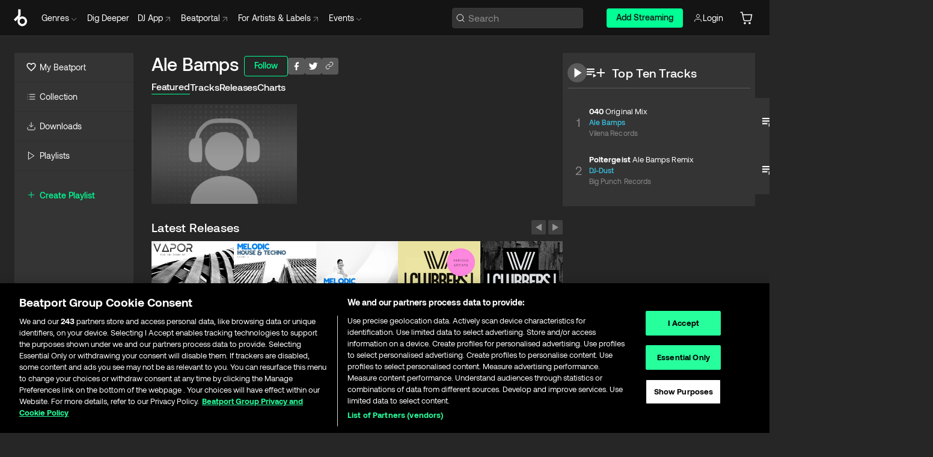

--- FILE ---
content_type: text/html; charset=utf-8
request_url: https://www.beatport.com/artist/ale-bamps/402979
body_size: 77940
content:
<!DOCTYPE html><html lang="en"><head><meta charSet="utf-8" data-next-head=""/><meta name="viewport" content="width=device-width" data-next-head=""/><link rel="canonical" hrefLang="en" href="https://www.beatport.com/artist/ale-bamps/402979" data-next-head=""/><link rel="alternate" hrefLang="de" href="https://www.beatport.com/de/artist/ale-bamps/402979" data-next-head=""/><link rel="alternate" hrefLang="fr" href="https://www.beatport.com/fr/artist/ale-bamps/402979" data-next-head=""/><link rel="alternate" hrefLang="es" href="https://www.beatport.com/es/artist/ale-bamps/402979" data-next-head=""/><link rel="alternate" hrefLang="it" href="https://www.beatport.com/it/artist/ale-bamps/402979" data-next-head=""/><link rel="alternate" hrefLang="ja" href="https://www.beatport.com/ja/artist/ale-bamps/402979" data-next-head=""/><link rel="alternate" hrefLang="pt" href="https://www.beatport.com/pt/artist/ale-bamps/402979" data-next-head=""/><link rel="alternate" hrefLang="nl" href="https://www.beatport.com/nl/artist/ale-bamps/402979" data-next-head=""/><title data-next-head="">Ale Bamps Music &amp; Downloads on Beatport</title><meta property="og:title" content="Ale Bamps Music &amp; Downloads on Beatport" data-next-head=""/><meta property="og:description" content="Ale Bamps tracks and releases in highest quality ✚Find the latest releases here✚ #1 source for Livesets/ DJ Sets and more " data-next-head=""/><meta property="og:image" content="https://geo-media.beatport.com/image_size/590x404/0dc61986-bccf-49d4-8fad-6b147ea8f327.jpg" data-next-head=""/><meta name="twitter:card" content="summary_large_image" data-next-head=""/><meta name="twitter:title" content="Ale Bamps Music &amp; Downloads on Beatport" data-next-head=""/><meta name="twitter:description" content="Ale Bamps tracks and releases in highest quality ✚Find the latest releases here✚ #1 source for Livesets/ DJ Sets and more " data-next-head=""/><meta name="twitter:image" content="https://geo-media.beatport.com/image_size/590x404/0dc61986-bccf-49d4-8fad-6b147ea8f327.jpg" data-next-head=""/><meta name="description" content="Ale Bamps tracks and releases in highest quality ✚Find the latest releases here✚ #1 source for Livesets/ DJ Sets and more " data-next-head=""/><link rel="icon" type="image/x-icon" href="/images/favicon-48x48.png" data-next-head=""/><link href="https://js.recurly.com/v4/recurly.css" rel="stylesheet" type="text/css" data-next-head=""/><meta name="bp-env" content="production"/><link rel="preload" href="/icons/sprite.svg" as="image"/><link rel="preload" href="/_next/static/media/9617edd9e02a645a-s.p.ttf" as="font" type="font/ttf" crossorigin="anonymous" data-next-font="size-adjust"/><link rel="preload" href="/_next/static/media/9438673d1e72232d-s.p.ttf" as="font" type="font/ttf" crossorigin="anonymous" data-next-font="size-adjust"/><link rel="preload" href="/_next/static/media/db5c0e5da3a6b3a9-s.p.ttf" as="font" type="font/ttf" crossorigin="anonymous" data-next-font="size-adjust"/><script id="google-analytics" data-nscript="beforeInteractive">
                (function(w,d,s,l,i){w[l]=w[l]||[];w[l].push({'gtm.start':
                new Date().getTime(),event:'gtm.js'});var f=d.getElementsByTagName(s)[0],
                j=d.createElement(s),dl=l!='dataLayer'?'&l='+l:'';j.async=true;j.src=
                'https://www.googletagmanager.com/gtm.js?id='+i+dl;f.parentNode.insertBefore(j,f);
                })(window,document,'script','dataLayer','GTM-TXN4GRJ');
            </script><link rel="preload" href="/_next/static/css/875348070ae80ebd.css" as="style"/><link rel="stylesheet" href="/_next/static/css/875348070ae80ebd.css" data-n-g=""/><noscript data-n-css=""></noscript><script defer="" nomodule="" src="/_next/static/chunks/polyfills-42372ed130431b0a.js"></script><script id="ab-tasty" src="https://try.abtasty.com/6a6f6df6afac8eb063d6dbbd68afdcc7.js" defer="" data-nscript="beforeInteractive"></script><script src="https://songbird.cardinalcommerce.com/edge/v1/songbird.js" defer="" data-nscript="beforeInteractive"></script><script id="pap_x2s6df8d" src="https://loopmasters.postaffiliatepro.com/scripts/trackjs.js" defer="" data-nscript="beforeInteractive"></script><script src="/_next/static/chunks/webpack-1de7c9dfeedfe132.js" defer=""></script><script src="/_next/static/chunks/framework-c65ff8b3b39d682e.js" defer=""></script><script src="/_next/static/chunks/main-24a2d00730d8757b.js" defer=""></script><script src="/_next/static/chunks/pages/_app-287ddc87d0744d4e.js" defer=""></script><script src="/_next/static/chunks/300-d1483d160b72428d.js" defer=""></script><script src="/_next/static/chunks/7642-7da32f6e1a38c097.js" defer=""></script><script src="/_next/static/chunks/1662-bf5a1a51c032dba1.js" defer=""></script><script src="/_next/static/chunks/8359-81582e70ee0933f9.js" defer=""></script><script src="/_next/static/chunks/pages/artist/%5Bdescription%5D/%5Bid%5D-a4199844a4f5aeb3.js" defer=""></script><script src="/_next/static/l9SM3rZEoP7PyWHVo7I2W/_buildManifest.js" defer=""></script><script src="/_next/static/l9SM3rZEoP7PyWHVo7I2W/_ssgManifest.js" defer=""></script><style data-styled="" data-styled-version="6.1.19">.ijeyIR{box-sizing:border-box;display:flex;flex-direction:row;justify-content:center;align-items:center;padding:0.313rem 1rem 0.438rem;gap:0.5rem;border-radius:0.25rem;cursor:pointer;font-family:'aeonikFont','aeonikFont Fallback';font-size:0.875rem;line-height:1.25rem;font-weight:500;color:#141414;}/*!sc*/
.ijeyIR.primary{background:#01FF95;}/*!sc*/
.ijeyIR.primary:hover{background:#00E586;}/*!sc*/
.ijeyIR.primary.primary.disabled{pointer-events:none;color:#343434;background:#5A5A5A;}/*!sc*/
.ijeyIR.outline{border:0.063rem solid;border-image-source:linear-gradient( 0deg,rgba(0,0,0,0.6),rgba(0,0,0,0.6) ),linear-gradient( 0deg,#01FF95,#01FF95 );color:#01FF95;}/*!sc*/
.ijeyIR.outline:hover{border:0.063rem solid;color:#141414;background:#01FF95;}/*!sc*/
.ijeyIR.outline.outline.disabled{background:transparent;color:#01FF95;opacity:50%;}/*!sc*/
.ijeyIR.outline-secondary{border:0.063rem solid;border-color:#8C8C8C;color:#FFFFFF;}/*!sc*/
.ijeyIR.outline-secondary:hover{background:#8C8C8C;}/*!sc*/
.ijeyIR.outline-secondary.outline.disabled{background:transparent;color:#FFFFFF;opacity:50%;}/*!sc*/
.ijeyIR.tertiary{color:#FFFFFF;background:#8C8C8C;}/*!sc*/
.ijeyIR.tertiary:hover{background:#4D4D4D;}/*!sc*/
.ijeyIR.tertiary.tertiary.disabled{background:#8C8C8C;opacity:0.5;}/*!sc*/
.ijeyIR.secondary{color:#FFFFFF;background:#4D4D4D;}/*!sc*/
.ijeyIR.secondary:hover{background:#8C8C8C;}/*!sc*/
.ijeyIR.secondary.disabled{background:#8C8C8C;opacity:0.5;}/*!sc*/
.ijeyIR.danger{color:#FFFFFF;background:#CF222E;}/*!sc*/
.ijeyIR.danger:hover{background:#CF222E;}/*!sc*/
.ijeyIR.danger.disabled{background:#8C8C8C;opacity:0.5;}/*!sc*/
.ijeyIR.transparent,.ijeyIR.transparent-danger{color:#FFFFFF;border:0.125rem solid #5A5A5A;padding:0.313rem 0.75rem;gap:0.375rem;}/*!sc*/
.ijeyIR.transparent:hover{background:#5A5A5A;}/*!sc*/
.ijeyIR.transparent-danger:hover{border:0.125rem solid #CF222E;background:#CF222E;}/*!sc*/
.ijeyIR.link{color:#FFFFFF;}/*!sc*/
.ijeyIR.primary-link{color:#01FF95;}/*!sc*/
.ijeyIR.primary-link.disabled{cursor:default;}/*!sc*/
.ijeyIR.text{color:#B3B3B3;}/*!sc*/
.ijeyIR.text:hover{color:#FFFFFF;text-decoration:underline;}/*!sc*/
.ijeyIR.underline-link{color:#B3B3B3;text-decoration:underline;padding:0.25rem;}/*!sc*/
.ijeyIR.unstyled{background:none;border:none;padding:0;margin:0;color:inherit;background-color:transparent;}/*!sc*/
.ijeyIR.w-100{width:100%;}/*!sc*/
.ijeyIR.w-75{width:75%;}/*!sc*/
.ijeyIR.w-50{width:50%;}/*!sc*/
.ijeyIR.w-25{width:25%;}/*!sc*/
.ijeyIR.squared{padding:0.313rem;}/*!sc*/
data-styled.g1[id="Button-style__ButtonStyled-sc-d61a654-0"]{content:"ijeyIR,"}/*!sc*/
.juetxu{position:relative;margin-left:0.75rem;padding:0.5rem 0;}/*!sc*/
.juetxu a,.juetxu button{display:flex;flex-direction:row;gap:0.3125rem;cursor:pointer;align-items:center;padding:0.313rem 0.25rem 0.438rem 0.25rem;color:#FFFFFF;}/*!sc*/
.juetxu a svg,.juetxu button svg{stroke:#FFFFFF;}/*!sc*/
@media (min-width: 1200px){.juetxu a:hover,.juetxu button:hover{color:#01FF95;}.juetxu a:hover svg,.juetxu button:hover svg{stroke:#01FF95;}}/*!sc*/
@media (min-width: 1200px){.juetxu a,.juetxu button{padding:0;}.juetxu a svg,.juetxu button svg{width:1.3rem;height:1.3rem;}}/*!sc*/
data-styled.g31[id="HeaderCart-style__AccountCartMenuItem-sc-1d237d81-2"]{content:"juetxu,"}/*!sc*/
.NbRgr{position:absolute;top:3.6875rem;left:50%;transform:translate(-50%,1px);transition:opacity 0.2s ease;background:#141414;border-radius:0 0 1rem 1rem;display:block;z-index:900;cursor:default;opacity:0;visibility:hidden;pointer-events:none;box-shadow:0 0.5rem 1.5rem rgba(0,0,0,0.5);}/*!sc*/
.NbRgr[data-dropdown-type='genre']{width:100%;max-width:90rem;}/*!sc*/
.NbRgr[data-dropdown-type='events']{left:auto;min-width:12.5rem;margin:0 0 0 4.75rem;}/*!sc*/
.NbRgr[data-visible='true']{opacity:1;pointer-events:auto;visibility:visible;}/*!sc*/
data-styled.g42[id="HeaderDropdownToggle-style__DropdownMenu-sc-8d48e9cb-0"]{content:"NbRgr,"}/*!sc*/
.bnLgXh{display:flex;flex-direction:column;padding:0.5rem 0;}/*!sc*/
.bnLgXh a{padding:0.5rem 1.5rem;color:#B3B3B3;text-decoration:none;display:flex;align-items:center;transition:background-color 0.2s ease;}/*!sc*/
.bnLgXh a:hover{color:#FFFFFF;}/*!sc*/
.bnLgXh a:hover >svg{stroke:#01FF95;}/*!sc*/
data-styled.g44[id="HeaderEventsSubMenu-style__EventsSubMenuWrapper-sc-d3bdcde1-0"]{content:"bnLgXh,"}/*!sc*/
.enfcr{display:grid;grid-template-columns:1fr;flex-direction:row;justify-content:space-between;align-items:flex-start;width:100%;padding:1.5rem;gap:2rem;}/*!sc*/
data-styled.g50[id="HeaderGenreSubMenu-style__GenreDropDownGrid-sc-41f97c98-4"]{content:"enfcr,"}/*!sc*/
.dLqcKV{display:flex;flex-direction:row;position:absolute;top:0;left:0;right:0;z-index:1000;height:60px;width:100%;font-size:0.875rem;background:#141414;border-bottom:0.0625rem solid #333333;}/*!sc*/
.dLqcKV.header-fixed{position:fixed;}/*!sc*/
.dLqcKV ul> li{display:inline-flex;vertical-align:middle;}/*!sc*/
.dLqcKV span:not(.new_tag){display:flex;flex-direction:row;}/*!sc*/
.dLqcKV span:not(.new_tag) >img{margin-right:0.25rem;}/*!sc*/
.dLqcKV span:not(.new_tag) svg{stroke:#8C8C8C;}/*!sc*/
@keyframes slideDown{from{transform:translateY(-100%);}to{transform:translateY(0);}}/*!sc*/
data-styled.g52[id="Header-style__HeaderWrapper-sc-8ba2c440-0"]{content:"dLqcKV,"}/*!sc*/
.iNvsde{display:flex;flex-direction:row;width:100%;max-width:90rem;margin:0 auto;align-items:center;}/*!sc*/
.iNvsde svg{stroke:#8C8C8C;}/*!sc*/
.iNvsde >ul .dropdown_menu{animation:growDown 300ms ease-in-out forwards;transform-origin:top center;}/*!sc*/
.iNvsde >ul >li{line-height:1.25rem;padding:1.25rem 0.4375rem;cursor:pointer;}/*!sc*/
.iNvsde >ul >li.header_item:not(.dropdown_toggle):hover div{display:flex;}/*!sc*/
.iNvsde >ul >li.account button{padding:0;}/*!sc*/
.iNvsde >ul >li button{font-weight:400;}/*!sc*/
.iNvsde >ul .header_item [aria-expanded="true"] .rotatable svg{stroke:#01FF95;transform:rotate(180deg);margin-top:0.3125rem;}/*!sc*/
.iNvsde >ul .header_item .svg_wrapper{display:flex;align-items:center;height:100%;}/*!sc*/
.iNvsde >ul .header_item .svg_wrapper img{border-radius:50%;}/*!sc*/
.iNvsde >ul .header_item a[target="_blank"]:hover svg{stroke:#01FF95;}/*!sc*/
.iNvsde span{align-items:center;}/*!sc*/
.iNvsde span >img{margin-left:0.125rem;margin-bottom:0.0625rem;}/*!sc*/
@keyframes growDown{0%{transform:scaleY(0);}100%{transform:scaleY(1);}}/*!sc*/
data-styled.g54[id="Header-style__DesktopHeader-sc-8ba2c440-2"]{content:"iNvsde,"}/*!sc*/
.gSbytK{min-width:8rem;margin-left:1rem;}/*!sc*/
.gSbytK >li{padding:0 0 0 0.25rem;}/*!sc*/
.gSbytK >li button{padding:0.8rem 0.75rem 0.5rem 0.25rem;}/*!sc*/
@media (min-width: 768px){.gSbytK{width:100%;}}/*!sc*/
@media (min-width: 1200px){.gSbytK{min-width:44.5rem;}}/*!sc*/
data-styled.g55[id="Header-style__LeftRegion-sc-8ba2c440-3"]{content:"gSbytK,"}/*!sc*/
.kkpwdl{display:flex;justify-content:flex-end;align-items:center;width:100%;padding-right:1.25rem;}/*!sc*/
.kkpwdl .svg_wrapper{display:flex;align-items:center;height:100%;}/*!sc*/
.kkpwdl div.account_avatar{width:2rem;height:2rem;}/*!sc*/
.kkpwdl div.account_avatar img{border-radius:50%;}/*!sc*/
.kkpwdl .subscription_button a{padding:0.313rem 1rem 0.438rem;border-radius:0.25rem;font-weight:500;color:#141414;background:#01FF95;}/*!sc*/
.kkpwdl .subscription_button a:hover{background:#00E586;}/*!sc*/
@media (min-width: 768px){.kkpwdl{min-width:9.5rem;max-width:49.375rem;}}/*!sc*/
@media (min-width: 1200px){.kkpwdl li.search:first-child{width:100%;max-width:28.375rem;padding:0 0.5rem 0 0;}.kkpwdl li.subscription_button{min-width:9rem;}}/*!sc*/
data-styled.g56[id="Header-style__RightRegion-sc-8ba2c440-4"]{content:"kkpwdl,"}/*!sc*/
.jbAoJh{height:1.8125rem;width:1.375rem;margin-right:0.625rem;}/*!sc*/
data-styled.g59[id="Header-style__BeatportLogoLarge-sc-8ba2c440-7"]{content:"jbAoJh,"}/*!sc*/
.dtastp{display:flex;align-items:center;width:100%;max-width:28.375rem;padding:0 1.5rem;}/*!sc*/
.dtastp >button>svg{margin-right:1.25rem;height:1.25rem;stroke-width:0.125rem;}/*!sc*/
data-styled.g62[id="Header-style__HeaderSearchWrapper-sc-8ba2c440-10"]{content:"dtastp,"}/*!sc*/
.biDNjJ{display:flex;flex:1;width:100%;border:0.0625rem solid #383838;border-radius:0.25rem;background:#343434;}/*!sc*/
.biDNjJ:focus-within{border:0.0625rem solid #01FF95;box-shadow:0px 0px 0px 3px rgba(1, 255, 149, 0.15);outline:0.125rem solid transparent;outline-offset:0.125rem;}/*!sc*/
.biDNjJ div:first-child{display:flex;align-items:center;pointer-events:none;margin-left:0.3125rem;}/*!sc*/
.biDNjJ button{display:flex;align-items:center;margin-right:0.625rem;z-index:100000;}/*!sc*/
.biDNjJ img{margin-left:0.3125rem;margin-top:0.0625rem;height:1rem;width:1rem;}/*!sc*/
.biDNjJ input{height:2rem;margin-left:0.3125rem;width:100%;background:inherit;outline:none;border:none;}/*!sc*/
.biDNjJ input::placeholder{color:#8C8C8C;}/*!sc*/
data-styled.g63[id="Header-style__HeaderSearch-sc-8ba2c440-11"]{content:"biDNjJ,"}/*!sc*/
.euLgcx{font-size:max(100%,16px);}/*!sc*/
.euLgcx:focus::placeholder{color:transparent;}/*!sc*/
data-styled.g66[id="Search-style__SearchInput-sc-224b2fdd-1"]{content:"euLgcx,"}/*!sc*/
.fJivyZ{position:fixed;top:3.75rem;left:calc(100% - 370px);width:22.5rem;display:flex;flex-direction:column;gap:0.5rem;font-size:0.875rem;line-height:1.25rem;z-index:999;}/*!sc*/
@media (min-width: 580px){.fJivyZ{left:calc(100% - 385px);}}/*!sc*/
@media (min-width: 768px){.fJivyZ{left:calc(100% - 385px);}}/*!sc*/
@media (min-width: 1200px){.fJivyZ{left:calc(100% - 385px);}}/*!sc*/
@media (min-width: 1440px){.fJivyZ{left:initial;right:calc((100% - 1371px) / 2);}}/*!sc*/
data-styled.g99[id="Notifications-style__Wrapper-sc-212da99e-1"]{content:"fJivyZ,"}/*!sc*/
.eRdJSx{display:flex;flex-direction:row;justify-content:center;align-items:center;float:inline-end;}/*!sc*/
data-styled.g111[id="AddToCart-style__Control-sc-c1c0d228-0"]{content:"eRdJSx,"}/*!sc*/
.gnZIxO{border:none;margin:0;padding:0;font:inherit;background:transparent;cursor:pointer;width:3.75rem;background:#FF53A0;color:#FFFFFF;border-radius:0.25rem 0rem 0rem 0.25rem;padding:0.25rem 0.5rem;font-family:'aeonikFont','aeonikFont Fallback';font-style:normal;font-weight:700;font-size:0.75rem;line-height:1rem;text-align:center;}/*!sc*/
data-styled.g114[id="AddToCart-style__PriceButton-sc-c1c0d228-3"]{content:"gnZIxO,"}/*!sc*/
.cEcpzi{border:none;margin:0;padding:0;font:inherit;background:transparent;cursor:pointer;background:#d64988;border-radius:0rem 0.25rem 0.25rem 0rem;padding:0.25rem;font-weight:700;font-size:0.75rem;line-height:1rem;}/*!sc*/
.cEcpzi i{margin:0.25rem;display:inline-block;vertical-align:middle;border-left:0.25rem solid transparent;border-right:0.25rem solid transparent;border-top:0.25rem solid #FFFFFF;}/*!sc*/
.cEcpzi >div>svg{width:1rem;height:1rem;}/*!sc*/
data-styled.g116[id="AddToCart-style__ArrowButton-sc-c1c0d228-5"]{content:"cEcpzi,"}/*!sc*/
.bZCrsf{display:none;flex-direction:center;justify-content:center;background:#000;padding:4px;font-weight:400;font-size:12px;line-height:16px;border-radius:8px;transition:background 0.2s;background:#141414;color:#FFFFFF;text-align:center;padding:4px 4px;width:86px;position:absolute;z-index:2;filter:none;left:50%;margin-left:-43px;}/*!sc*/
.bZCrsf.top{bottom:155%;}/*!sc*/
.bZCrsf.top:after{position:absolute;content:"";top:100%;left:50%;margin-left:-5px;border:5px solid transparent;border-top-color:#141414;}/*!sc*/
.bZCrsf.top-left{bottom:155%;left:-60%;}/*!sc*/
.bZCrsf.top-left:after{position:absolute;content:"";top:100%;margin-right:-50px;border:5px solid transparent;border-top-color:#141414;}/*!sc*/
.bZCrsf.top-right{bottom:155%;right:-60%;}/*!sc*/
.bZCrsf.top-right:after{position:absolute;content:"";top:100%;margin-left:-50px;border:5px solid transparent;border-top-color:#141414;}/*!sc*/
.bZCrsf.bottom{top:115%;}/*!sc*/
.bZCrsf.bottom:before{position:absolute;content:"";bottom:100%;left:50%;margin-left:-5px;border:5px solid transparent;border-bottom-color:#141414;}/*!sc*/
.bZCrsf.left{right:calc(100% + 0.4rem);top:0;bottom:0;margin:auto 0;left:unset;margin-left:unset;height:1.7rem;padding:0.3rem 0.6rem;width:600px;max-width:max-content;}/*!sc*/
.bZCrsf.left:after{position:absolute;content:"";top:50%;left:100%;margin-top:-5px;border:5px solid transparent;border-left-color:#141414;}/*!sc*/
data-styled.g119[id="Tooltip-style__TooltipContainer-sc-715cbc58-0"]{content:"bZCrsf,"}/*!sc*/
.gMqswG{position:relative;}/*!sc*/
.gMqswG:hover .Tooltip-style__TooltipContainer-sc-715cbc58-0{display:flex;}/*!sc*/
data-styled.g120[id="Tooltip-style__Wrapper-sc-715cbc58-1"]{content:"gMqswG,"}/*!sc*/
.kFZIkq{display:flex;align-items:center;position:relative;}/*!sc*/
.kFZIkq:hover svg{filter:drop-shadow(0 0 7px #fff);}/*!sc*/
.kFZIkq:disabled svg{filter:unset;}/*!sc*/
data-styled.g121[id="AddToPlaylist-style__Control-sc-656bcea4-0"]{content:"kFZIkq,"}/*!sc*/
.hUFVVX{display:flex;align-items:center;position:relative;}/*!sc*/
.hUFVVX:hover svg{filter:drop-shadow(0 0 7px #fff);}/*!sc*/
.hUFVVX:disabled svg{filter:unset;}/*!sc*/
data-styled.g122[id="AddToQueue-style__Control-sc-2c5d32af-0"]{content:"hUFVVX,"}/*!sc*/
.kyoyxE{display:flex;align-items:center;position:relative;}/*!sc*/
.kyoyxE:hover svg{filter:drop-shadow(0 0 7px #FFFFFF);fill:#FFFFFF;}/*!sc*/
.kyoyxE:disabled svg{filter:unset;}/*!sc*/
data-styled.g123[id="Play-style__Control-sc-bdba3bac-0"]{content:"kyoyxE,"}/*!sc*/
.kAYAlh{position:relative;background:#585858;border-radius:4px;padding:6px;transition:background 0.2s;}/*!sc*/
.kAYAlh.disabled{cursor:not-allowed;}/*!sc*/
.kAYAlh.enabled:hover{background:#383838;cursor:pointer;}/*!sc*/
.kAYAlh.enabled:hover .Share-style__ShareLink-sc-377d9d38-2{visibility:visible;opacity:1;}/*!sc*/
data-styled.g127[id="Share-style__Item-sc-377d9d38-3"]{content:"kAYAlh,"}/*!sc*/
.jJBBIf{display:flex;flex-direction:row;justify-content:space-between;align-items:center;gap:8px;}/*!sc*/
data-styled.g128[id="Share-style__Wrapper-sc-377d9d38-4"]{content:"jJBBIf,"}/*!sc*/
.fRfnMo{text-overflow:ellipsis;overflow:hidden;width:auto;}/*!sc*/
data-styled.g133[id="Marquee-style__MarqueeElement-sc-b0373cc7-0"]{content:"fRfnMo,"}/*!sc*/
.cgyUez{overflow:hidden;width:100%;display:grid;grid-auto-flow:column;position:relative;white-space:nowrap;}/*!sc*/
.cgyUez>.Marquee-style__MarqueeElement-sc-b0373cc7-0{display:inline-block;width:max-content;}/*!sc*/
.cgyUez>.Marquee-style__MarqueeElement-sc-b0373cc7-0:nth-child(2){margin-left:16px;visibility:hidden;}/*!sc*/
.cgyUez>.Marquee-style__MarqueeElement-sc-b0373cc7-0{white-space:nowrap;}/*!sc*/
.REvIQ{overflow:hidden;width:100%;display:grid;grid-auto-flow:column;position:relative;}/*!sc*/
.REvIQ>.Marquee-style__MarqueeElement-sc-b0373cc7-0{display:inline-block;width:max-content;}/*!sc*/
.REvIQ>.Marquee-style__MarqueeElement-sc-b0373cc7-0:nth-child(2){margin-left:16px;visibility:hidden;}/*!sc*/
data-styled.g134[id="Marquee-style__MarqueeWrapper-sc-b0373cc7-1"]{content:"cgyUez,REvIQ,"}/*!sc*/
.jauYou{display:grid;grid-template-columns:1fr;width:100%;}/*!sc*/
data-styled.g135[id="Marquee-style__MarqueeGrid-sc-b0373cc7-2"]{content:"jauYou,"}/*!sc*/
.cAooPL{position:absolute;right:0;top:0;height:5rem;width:2.5rem;overflow:hidden;transition:width 0.2s ease-in-out;color:#FFFFFF;}/*!sc*/
data-styled.g162[id="Lists-shared-style__ItemControls-sc-6feadcf4-3"]{content:"cAooPL,"}/*!sc*/
.lkYQEm{width:100%;display:flex;flex-direction:column;align-content:center;justify-content:flex-start;white-space:nowrap;overflow:hidden;text-overflow:ellipsis;}/*!sc*/
.lkYQEm a:hover{text-decoration:underline;}/*!sc*/
data-styled.g163[id="Lists-shared-style__MetaRow-sc-6feadcf4-4"]{content:"lkYQEm,"}/*!sc*/
.chcLip{cursor:pointer;}/*!sc*/
data-styled.g164[id="Lists-shared-style__MoreButton-sc-6feadcf4-5"]{content:"chcLip,"}/*!sc*/
.cBBuRu{cursor:pointer;}/*!sc*/
data-styled.g165[id="Lists-shared-style__MoreButtonDots-sc-6feadcf4-6"]{content:"cBBuRu,"}/*!sc*/
.bvzgZS{font-family:'aeonikFont','aeonikFont Fallback';font-style:normal;font-weight:700;font-size:0.688rem;line-height:1.25rem;letter-spacing:0.005em;color:#FFFFFF;}/*!sc*/
.bvzgZS span{font-weight:400;}/*!sc*/
data-styled.g167[id="Lists-shared-style__ItemName-sc-6feadcf4-8"]{content:"bvzgZS,"}/*!sc*/
.cyCktm{display:flex;justify-content:center;font-family:'aeonikFont','aeonikFont Fallback';font-style:normal;font-weight:400;font-size:1.25rem;line-height:2rem;text-align:center;width:2.25rem;min-width:2.25rem;}/*!sc*/
data-styled.g168[id="Lists-shared-style__ItemNumber-sc-6feadcf4-9"]{content:"cyCktm,"}/*!sc*/
.fDbgAE{display:flex;flex-direction:row;align-items:center;justify-content:flex-start;width:calc(100% - 7.813rem);height:100%;position:absolute;left:5rem;overflow-x:clip;padding-right:1rem;}/*!sc*/
data-styled.g169[id="Lists-shared-style__ItemMeta-sc-6feadcf4-10"]{content:"fDbgAE,"}/*!sc*/
.Mcnhe{width:100%;height:100%;position:absolute;display:flex;flex-direction:column;align-items:center;justify-content:center;gap:0.5rem;left:100%;transition:left 0.2s ease-in-out;background:#343434;color:#FFFFFF;}/*!sc*/
.Mcnhe div.actions{width:100%;height:100%;display:flex;align-items:center;justify-content:center;flex-direction:row;gap:0.5rem;padding-left:1.25rem;}/*!sc*/
@media (min-width: 1200px){.Mcnhe div.actions{justify-content:flex-start;}}/*!sc*/
.Mcnhe div.actions span.unavailable{padding:1.25rem;}/*!sc*/
.Mcnhe div.cart-list-actions{display:flex;align-items:center;justify-content:center;}/*!sc*/
.Mcnhe div.cart-actions{width:100%;height:100%;display:flex;align-items:center;justify-content:center;flex-direction:row;gap:1rem;padding-left:0;flex-wrap:wrap;}/*!sc*/
data-styled.g170[id="Lists-shared-style__ItemActions-sc-6feadcf4-11"]{content:"Mcnhe,"}/*!sc*/
.eEYWVW{display:flex;flex-direction:column;text-align:center;align-items:center;justify-content:center;gap:0.5rem;height:100%;width:2.5rem;border-left:0.063rem solid #262626;}/*!sc*/
.eEYWVW.borderless{border-left:none;}/*!sc*/
.eEYWVW .tombstoned{opacity:0.15;}/*!sc*/
.eEYWVW .selectable:hover{opacity:1;}/*!sc*/
data-styled.g171[id="Lists-shared-style__ItemButtons-sc-6feadcf4-12"]{content:"eEYWVW,"}/*!sc*/
.cvwwiK{display:flex;overflow:hidden;max-width:max-content;}/*!sc*/
data-styled.g172[id="Lists-shared-style__TitleRow-sc-6feadcf4-13"]{content:"cvwwiK,"}/*!sc*/
.JQzmD{position:relative;display:flex;flex-direction:row;justify-content:space-between;align-items:center;width:100%;height:5rem;background:#343434;font-family:'aeonikFont','aeonikFont Fallback';font-style:normal;font-weight:400;font-size:0.688rem;line-height:1.25rem;letter-spacing:0.005em;color:#8C8C8C;}/*!sc*/
.JQzmD.current{background:#494949;}/*!sc*/
.JQzmD.current .Lists-shared-style__ItemActions-sc-6feadcf4-11{background:#494949;}/*!sc*/
.JQzmD.tombstoned{background:#282828;}/*!sc*/
.JQzmD.tombstoned a{pointer-events:none;}/*!sc*/
.JQzmD.tombstoned:hover{background:#282828;}/*!sc*/
.JQzmD .Lists-shared-style__ItemControls-sc-6feadcf4-3{overflow:visible;}/*!sc*/
.JQzmD.actions .Lists-shared-style__ItemActions-sc-6feadcf4-11{left:0;}/*!sc*/
.JQzmD .play-hover{display:none;justify-content:center;align-items:center;text-align:center;width:2.25rem;min-width:2.25rem;}/*!sc*/
.JQzmD.no-artwork .Lists-shared-style__ItemMeta-sc-6feadcf4-10{left:0;width:calc(100% - 3.125rem);}/*!sc*/
.JQzmD.partial-artwork .Lists-shared-style__ItemMeta-sc-6feadcf4-10{left:3rem;width:calc(100% - 5rem);}/*!sc*/
@media (min-width: 1200px){.JQzmD.partial-artwork .Lists-shared-style__ItemMeta-sc-6feadcf4-10{width:calc(100% - 3.125rem);}}/*!sc*/
.JQzmD.force-hover span.play{display:none;}/*!sc*/
.JQzmD.force-hover .Lists-shared-style__ItemControls-sc-6feadcf4-3{display:none;width:calc(100% - 3.125rem);}/*!sc*/
.JQzmD.force-hover:hover .play-hover{display:flex;}/*!sc*/
.JQzmD.force-hover:hover .Lists-shared-style__ItemNumber-sc-6feadcf4-9{display:none;}/*!sc*/
.JQzmD.force-hover:hover .Lists-shared-style__TitleRow-sc-6feadcf4-13{max-width:calc(100% - 8.625rem);}/*!sc*/
@media (min-width: 1440px){.JQzmD.force-hover:hover .Lists-shared-style__TitleRow-sc-6feadcf4-13{max-width:calc(100% - 10.5rem);}}/*!sc*/
.JQzmD.force-hover:hover .Lists-shared-style__ItemActions-sc-6feadcf4-11{justify-content:flex-start;left:8.625rem;}/*!sc*/
@media (min-width: 1440px){.JQzmD.force-hover:hover .Lists-shared-style__ItemActions-sc-6feadcf4-11{left:10.5rem;}}/*!sc*/
.JQzmD.force-hover.partial-artwork:hover .Lists-shared-style__ItemActions-sc-6feadcf4-11{left:5.5rem;}/*!sc*/
@media (min-width: 1440px){.JQzmD.force-hover.partial-artwork:hover .Lists-shared-style__ItemActions-sc-6feadcf4-11{left:7.5rem;}}/*!sc*/
.JQzmD.force-hover.no-artwork .Lists-shared-style__ItemMeta-sc-6feadcf4-10{left:0;width:100%;}/*!sc*/
.JQzmD.cart-list .Lists-shared-style__ItemActions-sc-6feadcf4-11{gap:0;}/*!sc*/
.JQzmD.cart-list .Lists-shared-style__ItemActions-sc-6feadcf4-11 div.actions{justify-content:center;}/*!sc*/
.JQzmD.cart-list .Lists-shared-style__ItemActions-sc-6feadcf4-11 div.cart-actions{margin-top:0.5rem;margin-bottom:0.5rem;}/*!sc*/
.JQzmD svg.album-cover{display:none;position:absolute;margin-left:1.25rem;}/*!sc*/
.JQzmD:hover{background:#494949;}/*!sc*/
.JQzmD:hover svg.album-cover{display:inline;}/*!sc*/
.JQzmD:hover .Lists-shared-style__ItemActions-sc-6feadcf4-11{background:#494949;}/*!sc*/
data-styled.g173[id="Lists-shared-style__Item-sc-6feadcf4-14"]{content:"JQzmD,"}/*!sc*/
.elOLyA.row{display:grid;grid-template-columns:repeat(auto-fit,minmax(16.875rem,1fr));gap:0.5rem;padding:1rem 0;width:100%;}/*!sc*/
.elOLyA.row.panel-list{grid-template-columns:repeat(auto-fit,minmax(20rem,1fr));}/*!sc*/
.elOLyA.row.recommended{padding-bottom:0;}/*!sc*/
@media (min-width: 1024px){.elOLyA.row{grid-template-columns:repeat(auto-fit,minmax(20rem,1fr));}}/*!sc*/
.elOLyA.column{display:flex;flex-direction:column;width:100%;gap:0.25rem;padding:1rem 0;}/*!sc*/
.elOLyA .droppable{display:flex;flex-direction:column;gap:0.5rem;}/*!sc*/
data-styled.g174[id="Lists-shared-style__Wrapper-sc-6feadcf4-15"]{content:"elOLyA,"}/*!sc*/
.gnNNLl{display:flex;align-items:center;justify-content:flex-start;position:fixed;bottom:calc(0px + 1rem);right:1rem;height:2.5rem;padding:0 1rem;font-weight:500;background:#39C0DE;border-radius:2rem;color:#141414;overflow:hidden;transition:all 0.5s ease-in-out;z-index:3;max-width:2.5rem;}/*!sc*/
.gnNNLl >svg{min-width:1rem;min-height:1rem;margin-left:-0.2rem;margin-right:0.5rem;}/*!sc*/
.gnNNLl >span{transition:opacity 0.4s ease-in-out;opacity:0;}/*!sc*/
@media (min-width: 1024px){.gnNNLl{bottom:6rem;}.gnNNLl:hover{max-width:15rem;}.gnNNLl:hover >span{opacity:1;}}/*!sc*/
data-styled.g222[id="FeedbackButton-style__ButtonStyled-sc-f2d33d4-0"]{content:"gnNNLl,"}/*!sc*/
.ihbzho{background-color:#343434;display:flex;min-height:25rem;justify-content:center;padding:3rem 1.25rem 11rem 1.25rem;}/*!sc*/
@media (min-width: 1024px){.ihbzho{padding:3rem 1.25rem 7.7rem 1.25rem;}}/*!sc*/
data-styled.g234[id="Footer-style__FooterContainer-sc-b43f8293-0"]{content:"ihbzho,"}/*!sc*/
.fgpLBj{max-width:90rem;width:100%;margin:0 auto;display:flex;justify-content:space-between;gap:2rem 1rem;flex-direction:column;}/*!sc*/
@media (min-width: 768px){.fgpLBj{flex-direction:row;}}/*!sc*/
@media (min-width: 1024px){.fgpLBj{gap:2rem;}}/*!sc*/
@media (min-width: 1200px){.fgpLBj{padding:0 1.5rem;}}/*!sc*/
data-styled.g235[id="Footer-style__FooterMaxWidth-sc-b43f8293-1"]{content:"fgpLBj,"}/*!sc*/
.gUEqWx{display:flex;flex-direction:column;gap:2.5rem;flex:0 1 auto;order:1;min-width:15rem;justify-content:space-between;}/*!sc*/
@media (min-width: 1024px){.gUEqWx{min-width:16.25rem;}}/*!sc*/
data-styled.g236[id="Footer-style__BrandColumnContainer-sc-b43f8293-2"]{content:"gUEqWx,"}/*!sc*/
.byMywd{display:flex;flex-direction:column;justify-content:start;gap:2.5rem;}/*!sc*/
data-styled.g237[id="Footer-style__BrandWrapper-sc-b43f8293-3"]{content:"byMywd,"}/*!sc*/
.doukfB{display:flex;flex-wrap:wrap;align-items:center;gap:1rem;padding-right:0.625rem;}/*!sc*/
data-styled.g238[id="Footer-style__SocialLinksContainer-sc-b43f8293-4"]{content:"doukfB,"}/*!sc*/
.deeKUU{display:flex;flex-wrap:wrap;flex:1 1 auto;row-gap:2rem;max-width:45rem;order:3;justify-content:space-between;gap:1rem;}/*!sc*/
@media (min-width: 768px){.deeKUU{flex-wrap:nowrap;order:2;}}/*!sc*/
data-styled.g239[id="Footer-style__LinksColumnContainer-sc-b43f8293-5"]{content:"deeKUU,"}/*!sc*/
.frffGF{width:100%;}/*!sc*/
@media (min-width: 580px){.frffGF{max-width:10rem;}}/*!sc*/
data-styled.g240[id="Footer-style__LinksGroup-sc-b43f8293-6"]{content:"frffGF,"}/*!sc*/
.eCVjTm{color:#FFFFFF;font-family:'aeonikFont','aeonikFont Fallback';font-style:normal;font-weight:400;font-size:1rem;line-height:1.25rem;margin-bottom:1rem;display:block;}/*!sc*/
@media (min-width: 580px){.eCVjTm{font-size:0.75rem;line-height:1rem;}}/*!sc*/
data-styled.g241[id="Footer-style__GroupTitle-sc-b43f8293-7"]{content:"eCVjTm,"}/*!sc*/
.isQSnn{list-style:none;padding:0;}/*!sc*/
data-styled.g242[id="Footer-style__LinksList-sc-b43f8293-8"]{content:"isQSnn,"}/*!sc*/
.jkWbFH{color:#8C8C8C;font-family:'aeonikFont','aeonikFont Fallback';font-style:normal;font-weight:400;font-size:1rem;line-height:1.25rem;}/*!sc*/
.jkWbFH a,.jkWbFH button{cursor:pointer;}/*!sc*/
.jkWbFH button{text-align:start;font-weight:inherit;font-size:inherit;line-height:inherit;}/*!sc*/
.jkWbFH .listItemLink:hover,.jkWbFH button:hover{color:rgba(255,255,255,0.9);}/*!sc*/
@media (min-width: 580px){.jkWbFH{font-size:0.75rem;line-height:1rem;}}/*!sc*/
data-styled.g243[id="Footer-style__ListItem-sc-b43f8293-9"]{content:"jkWbFH,"}/*!sc*/
.bUSfnx{min-width:10.5rem;min-height:3.25rem;}/*!sc*/
data-styled.g244[id="Footer-style__LogoWrapper-sc-b43f8293-10"]{content:"bUSfnx,"}/*!sc*/
.dleova{display:block;color:#8C8C8C;font-size:0.75rem;font-family:'aeonikFont','aeonikFont Fallback';font-style:normal;font-weight:400;}/*!sc*/
data-styled.g245[id="Footer-style__Copyright-sc-b43f8293-11"]{content:"dleova,"}/*!sc*/
.fDLgIy{display:flex;flex-direction:row;gap:1rem;order:2;}/*!sc*/
@media (min-width: 768px){.fDLgIy{flex-direction:column;}}/*!sc*/
.fDLgIy a{width:fit-content;}/*!sc*/
data-styled.g246[id="Footer-style__MobileAppLinks-sc-b43f8293-12"]{content:"fDLgIy,"}/*!sc*/
.goQabg{display:flex;flex-direction:row;min-width:171px;width:208px;max-width:320px;position:sticky;max-height:calc(100vh - (60px + 7.625rem));top:calc(60px + 1.75rem);margin-left:1.5rem;}/*!sc*/
.goQabg .sidebar-content{background-color:#343434;flex:1;}/*!sc*/
.goQabg .sidebar-resizer{flex-grow:0;flex-shrink:0;flex-basis:0.375rem;justify-self:flex-end;cursor:col-resize;resize:horizontal;}/*!sc*/
.goQabg .sidebar-resizer:hover{width:0.1875rem;background-color:#141414;}/*!sc*/
data-styled.g247[id="Sidebar-style__DesktopSidebar-sc-800fab19-0"]{content:"goQabg,"}/*!sc*/
.kESCaB{position:relative;display:flex;align-items:center;font-size:1.25rem;padding:0.25rem 1.5rem;line-height:1.75rem;transition:all 0.1s ease-in-out;width:max-content;cursor:pointer;}/*!sc*/
@media (min-width: 1200px){.kESCaB{border-bottom:0.0625rem solid #2D2D2D;padding:0.75rem 1.25rem;margin-left:0;font-size:0.875rem;line-height:1.5rem;width:auto;}.kESCaB:hover{cursor:pointer;background-color:#2D2D2D;box-shadow:inset 0.125rem 0 0 0 #01FF95;}}/*!sc*/
.kESCaB svg{margin-right:0.5rem;width:1.5rem!important;height:auto!important;}/*!sc*/
.kESCaB .forward-arrow{width:0.9rem!important;height:0.9rem!important;margin-left:0.375rem;}/*!sc*/
@media (min-width: 1200px){.kESCaB svg{margin-right:0.375rem;width:1rem!important;height:1rem!important;}}/*!sc*/
data-styled.g254[id="Sidebar-style__SidebarLink-sc-800fab19-7"]{content:"kESCaB,"}/*!sc*/
.keYBJI{margin:0.5rem auto;background-color:#333333;width:calc(100% - 2 * 0.9375rem);height:0.0625rem;}/*!sc*/
data-styled.g257[id="Sidebar-style__HorizontalBar-sc-800fab19-10"]{content:"keYBJI,"}/*!sc*/
.kiDEvL{color:#01FF95;text-transform:capitalize;font-weight:500;font-size:1rem;align-items:flex-start;}/*!sc*/
.kiDEvL a{display:flex;align-items:center;}/*!sc*/
.kiDEvL:hover{color:#00E586;}/*!sc*/
@media (min-width: 1200px){.kiDEvL{font-size:0.875rem;}}/*!sc*/
.kiDEvL svg{margin-right:0.375rem;}/*!sc*/
data-styled.g260[id="Sidebar-style__CreatePlaylist-sc-800fab19-13"]{content:"kiDEvL,"}/*!sc*/
.dQXolN{flex-grow:1;display:flex;flex-direction:column;min-height:0;padding:0 1.25rem;}/*!sc*/
.dQXolN .element{margin:0.8rem 0;}/*!sc*/
.dQXolN .mobile-playlist-element{margin-bottom:1.5rem;}/*!sc*/
.dQXolN .mobile-playlist-element:first-of-type{margin-top:1rem;}/*!sc*/
.dQXolN.content{height:3.75rem;min-height:3.75rem;max-height:3.75rem;}/*!sc*/
.dQXolN.scrollable{flex-grow:1;overflow:auto;min-height:0;}/*!sc*/
.dQXolN.scrollable::-webkit-scrollbar{width:0rem;}/*!sc*/
.dQXolN.scrollable::-webkit-scrollbar-track{background-color:#343434;}/*!sc*/
.dQXolN.scrollable::-webkit-scrollbar-thumb{background-color:#2D2D2D;}/*!sc*/
.dQXolN.scrollable:hover::-webkit-scrollbar{width:0.3125rem;}/*!sc*/
data-styled.g262[id="Sidebar-style__PlaylistSectionContent-sc-800fab19-15"]{content:"dQXolN,"}/*!sc*/
.eNoXKa{position:relative;height:calc(100% - 12.9375rem);width:100%;}/*!sc*/
.eNoXKa div.wrapper{position:absolute;top:0;bottom:0;left:0;width:100%;display:flex;flex-direction:column;}/*!sc*/
data-styled.g263[id="Sidebar-style__PlaylistSectionContainer-sc-800fab19-16"]{content:"eNoXKa,"}/*!sc*/
.hyrOKP{position:relative;width:100%;background:#262626;min-height:calc(100vh - 60px);display:flex;justify-content:center;}/*!sc*/
data-styled.g264[id="MainLayout-style__MainWrapper-sc-897186c1-0"]{content:"hyrOKP,"}/*!sc*/
.gWbuuW{padding:1.75rem 0;width:100%;max-width:1420px;display:flex;margin-top:60px;}/*!sc*/
data-styled.g265[id="MainLayout-style__Main-sc-897186c1-1"]{content:"gWbuuW,"}/*!sc*/
.evSNZg{width:100%;padding:0 1.5rem;display:flex;flex-direction:column;justify-content:start;}/*!sc*/
@media (min-width: 1024px){.evSNZg{width:calc( 100% - 208px );}}/*!sc*/
data-styled.g266[id="MainLayout-style__MainContent-sc-897186c1-2"]{content:"evSNZg,"}/*!sc*/
.gElEAY{font-family:'aeonikFont','aeonikFont Fallback';font-style:normal;font-weight:500;font-size:11px;line-height:16px;letter-spacing:0.005em;color:#39C0DE;}/*!sc*/
.gElEAY a:hover{text-decoration:underline;}/*!sc*/
data-styled.g267[id="ArtistNames-sc-9ed174b1-0"]{content:"gElEAY,"}/*!sc*/
.dUdjma{font-family:'aeonikFont','aeonikFont Fallback';font-style:normal;font-weight:400;font-size:12px;line-height:16px;height:16px;overflow:hidden;color:#8C8C8C;}/*!sc*/
.dUdjma a:hover{text-decoration:underline;cursor:pointer;}/*!sc*/
data-styled.g294[id="ReleaseCard-style__CardLink-sc-32484474-0"]{content:"dUdjma,"}/*!sc*/
.eljCcB{display:block;width:100%;height:20px;overflow:hidden;}/*!sc*/
data-styled.g295[id="ReleaseCard-style__CropLink-sc-32484474-1"]{content:"eljCcB,"}/*!sc*/
.jiblvc{display:flex;max-width:max-content;align-items:flex-end;overflow:hidden;}/*!sc*/
data-styled.g296[id="ReleaseCard-style__ReleaseNameWrapper-sc-32484474-2"]{content:"jiblvc,"}/*!sc*/
.kzlnuP{font-family:'aeonikFont','aeonikFont Fallback';font-style:normal;font-weight:500;font-size:0.875rem;line-height:20px;letter-spacing:-0.0025em;overflow:hidden;color:#FFFFFF;}/*!sc*/
.kzlnuP:hover{text-decoration:underline;cursor:pointer;}/*!sc*/
data-styled.g297[id="ReleaseCard-style__ReleaseName-sc-32484474-3"]{content:"kzlnuP,"}/*!sc*/
.cgQlYU{display:flex;flex-direction:column;align-items:flex-start;justify-content:flex-start;width:100%;transition:top 0.2s ease-in-out;padding:8px;gap:4px;}/*!sc*/
data-styled.g298[id="ReleaseCard-style__Meta-sc-32484474-4"]{content:"cgQlYU,"}/*!sc*/
.kBaNys{width:100%;height:70px;display:flex;flex-direction:row;align-items:center;justify-content:center;flex-wrap:wrap;gap:0.75rem;padding:8px;}/*!sc*/
@media (min-width: 1024px){.kBaNys{height:24px;justify-content:space-between;gap:4px;padding:0 0 0 4px;flex-wrap:nowrap;}.kBaNys:last-child span{border-radius:0!important;}.kBaNys:last-child span.price{padding-inline:0;width:4rem;}.kBaNys:last-child span.arrow{width:1.5rem;}}/*!sc*/
data-styled.g299[id="ReleaseCard-style__Actions-sc-32484474-5"]{content:"kBaNys,"}/*!sc*/
.hjfIqN{display:flex;}/*!sc*/
.hjfIqN >:first-child{padding:0.25rem;}/*!sc*/
.hjfIqN >:first-child +*{padding:0.3125rem;}/*!sc*/
data-styled.g300[id="ReleaseCard-style__ActionsControls-sc-32484474-6"]{content:"hjfIqN,"}/*!sc*/
.gZMucT{display:flex;align-items:center;justify-content:center;position:absolute;width:100%;height:125px;top:150%;transition:top 0.2s ease-in-out;overflow:hidden;background:#343434;color:#FFFFFF;}/*!sc*/
@media (min-width: 1024px){.gZMucT{height:24px;background:#696969;visibility:hidden;opacity:0;transition:opacity 0.2s ease-in-out;}}/*!sc*/
data-styled.g301[id="ReleaseCard-style__CardActions-sc-32484474-7"]{content:"gZMucT,"}/*!sc*/
.fgTAYP{cursor:pointer;padding:0 16px;background:#343434;cursor:pointer;}/*!sc*/
data-styled.g302[id="ReleaseCard-style__CardButton-sc-32484474-8"]{content:"fgTAYP,"}/*!sc*/
.bhebzc{width:100%;display:flex;flex-direction:row;align-items:center;justify-content:center;gap:8px;background:#343434;border-top:1px solid #262626;z-index:1;}/*!sc*/
@media (min-width: 1024px){.bhebzc{display:none;}}/*!sc*/
data-styled.g303[id="ReleaseCard-style__CardControls-sc-32484474-9"]{content:"bhebzc,"}/*!sc*/
.ehuJsC{display:block;position:relative;}/*!sc*/
data-styled.g305[id="ReleaseCard-style__ImageWrapper-sc-32484474-11"]{content:"ehuJsC,"}/*!sc*/
.ievKmy{position:relative;overflow:hidden;width:100%;display:flex;flex-direction:column;background:#343434;}/*!sc*/
.ievKmy.actions .ReleaseCard-style__CardActions-sc-32484474-7{top:calc(100% - 50px);visibility:visible;opacity:1;}/*!sc*/
@media (min-width: 1024px){.ievKmy{max-width:17.8125rem;}.ievKmy .ReleaseCard-style__CardActions-sc-32484474-7{top:unset;bottom:0;}.ievKmy:hover .ReleaseCard-style__CardActions-sc-32484474-7{visibility:visible;opacity:1;}}/*!sc*/
@media (min-width: 1440px){.ievKmy{max-width:14.15rem;}}/*!sc*/
data-styled.g306[id="ReleaseCard-style__Wrapper-sc-32484474-12"]{content:"ievKmy,"}/*!sc*/
.kfHVZn{display:flex;flex-direction:row;justify-content:flex-stary;align-items:center;padding-bottom:4px;}/*!sc*/
.kfHVZn div.title{width:100%;}/*!sc*/
data-styled.g330[id="Panel-style__Heading-sc-638eed41-0"]{content:"kfHVZn,"}/*!sc*/
.daMnIx{display:flex;flex-direction:column;padding-bottom:4px;}/*!sc*/
data-styled.g331[id="Panel-style__Wrapper-sc-638eed41-1"]{content:"daMnIx,"}/*!sc*/
.dhICQA{display:flex;width:24px;height:24px;border-radius:2px;margin-left:4px;background-color:#5A5A5A;opacity:0.5;}/*!sc*/
.dhICQA:hover{opacity:1;}/*!sc*/
data-styled.g332[id="Carousel-style__ButtonBackground-sc-67d0d2b0-0"]{content:"dhICQA,"}/*!sc*/
.kFEbbT{display:flex;flex-direction:row;white-space:nowrap;padding-right:0;}/*!sc*/
data-styled.g333[id="Carousel-style__Actions-sc-67d0d2b0-1"]{content:"kFEbbT,"}/*!sc*/
.iwDBsf{width:100%;cursor:pointer;}/*!sc*/
.iwDBsf span{display:block;width:100%;height:4px;margin:8px 0;background:#5c5c5c;}/*!sc*/
.iwDBsf.active span{background:#b3b3b3;}/*!sc*/
data-styled.g334[id="Carousel-style__Dot-sc-67d0d2b0-2"]{content:"iwDBsf,"}/*!sc*/
.klbABE{display:flex;flex-direction:row;align-items:center;justify-content:center;gap:2px;padding:8px 0;}/*!sc*/
data-styled.g335[id="Carousel-style__Dots-sc-67d0d2b0-3"]{content:"klbABE,"}/*!sc*/
.fNsetf{opacity:0;display:none;width:100%;height:auto;}/*!sc*/
.fNsetf.active{display:contents;animation:fade 0.7s ease-in-out forwards;}/*!sc*/
@keyframes fade{from{opacity:0.7;}to{opacity:1;}}/*!sc*/
data-styled.g336[id="Carousel-style__Item-sc-67d0d2b0-4"]{content:"fNsetf,"}/*!sc*/
.fptYXr{position:relative;}/*!sc*/
.fptYXr.no-margin{margin:0 -24px;}/*!sc*/
@media (min-width: 580px){.fptYXr.no-margin{margin:0;}}/*!sc*/
@media (min-width: 1024px){.fptYXr:hover .Carousel-style__PrevButton-sc-67d0d2b0-5,.fptYXr:hover .Carousel-style__NextButton-sc-67d0d2b0-6{opacity:1;visibility:visible;display:block;}}/*!sc*/
data-styled.g339[id="Carousel-style__Items-sc-67d0d2b0-7"]{content:"fptYXr,"}/*!sc*/
.cCwhGt{display:flex;flex-direction:column;}/*!sc*/
data-styled.g340[id="Carousel-style__Wrapper-sc-67d0d2b0-8"]{content:"cCwhGt,"}/*!sc*/
.jptuUt{font-family:'aeonikFont','aeonikFont Fallback';font-weight:500;font-style:normal;font-size:1.25rem;line-height:30px;letter-spacing:0.3px;}/*!sc*/
data-styled.g343[id="Typography-style__HeadingH2-sc-ffbbda25-1"]{content:"jptuUt,"}/*!sc*/
.fGHnif{display:flex;flex-direction:row;gap:8px;width:100%;padding:4px 0;}/*!sc*/
data-styled.g348[id="GridSlider-style__GridRow-sc-d15c2b15-0"]{content:"fGHnif,"}/*!sc*/
.euiBfD{display:flex;flex-direction:column;justify-content:space-between;}/*!sc*/
data-styled.g349[id="GridSlider-style__GridWrapper-sc-d15c2b15-1"]{content:"euiBfD,"}/*!sc*/
.jOvhlT{display:flex;flex-direction:row;justify-content:flex-start;align-items:center;gap:12px;height:34px;padding-right:12px;border-radius:22.5px;transition:background 0.2s;cursor:pointer;}/*!sc*/
.jOvhlT:hover{background:#343434;}/*!sc*/
data-styled.g494[id="CollectionControls-style__Controls-sc-3a6a5b4a-0"]{content:"jOvhlT,"}/*!sc*/
.cgOZtR{display:flex;flex-direction:row;justify-content:flex-start;align-items:center;gap:16px;}/*!sc*/
data-styled.g495[id="CollectionControls-style__Wrapper-sc-3a6a5b4a-1"]{content:"cgOZtR,"}/*!sc*/
.iTWPTm{padding-right:24px;}/*!sc*/
data-styled.g497[id="TopTracks-style__TitleContainer-sc-e1bea81d-1"]{content:"iTWPTm,"}/*!sc*/
.bFOIjG{display:flex;flex-direction:row;justify-content:flex-end;}/*!sc*/
data-styled.g498[id="TopTracks-style__Footer-sc-e1bea81d-2"]{content:"bFOIjG,"}/*!sc*/
.beOVXJ{background:#5a5a5a;width:100%;height:1px;margin:4px 0 0 0;}/*!sc*/
data-styled.g499[id="TopTracks-style__Line-sc-e1bea81d-3"]{content:"beOVXJ,"}/*!sc*/
.gIhYGh .Lists-shared-style__ItemName-sc-6feadcf4-8{font-size:13px;}/*!sc*/
.gIhYGh .Lists-shared-style__Item-sc-6feadcf4-14 div{font-size:12px;}/*!sc*/
@media (min-width: 1200px){.gIhYGh{padding:16px 8px 0px;background:#343434;}}/*!sc*/
data-styled.g500[id="TopTracks-style__Wrapper-sc-e1bea81d-4"]{content:"gIhYGh,"}/*!sc*/
.dOaxLS{font-family:'aeonikFont','aeonikFont Fallback';font-style:normal;font-weight:500;font-size:16px;line-height:24px;letter-spacing:-0.011em;color:#FFFFFF;}/*!sc*/
.dOaxLS.active{border-bottom:1px solid #01FF95;}/*!sc*/
data-styled.g505[id="HeadingWithBreadcrumb-style__Item-sc-e8c80757-0"]{content:"dOaxLS,"}/*!sc*/
.kiAOKR{justify-content:flex-start;align-items:center;flex-direction:row;display:flex;width:100%;gap:16px;}/*!sc*/
data-styled.g506[id="HeadingWithBreadcrumb-style__Breadcrumb-sc-e8c80757-1"]{content:"kiAOKR,"}/*!sc*/
.bYeRny{font-family:'aeonikFont','aeonikFont Fallback';font-style:normal;font-weight:500;font-size:30px;line-height:36px;padding-bottom:8px;margin-right:8px;color:#FFFFFF;}/*!sc*/
data-styled.g507[id="HeadingWithBreadcrumb-style__Title-sc-e8c80757-2"]{content:"bYeRny,"}/*!sc*/
.cgfCgj{justify-content:flex-start;align-items:flex-start;flex-direction:column;display:flex;width:100%;gap:8px;}/*!sc*/
@media (min-width: 580px){.cgfCgj{flex-direction:row;align-items:center;}}/*!sc*/
data-styled.g508[id="HeadingWithBreadcrumb-style__TitleWrapper-sc-e8c80757-3"]{content:"cgfCgj,"}/*!sc*/
.jawrBR{justify-content:flex-start;align-items:center;flex-direction:row;display:flex;gap:8px;}/*!sc*/
data-styled.g509[id="HeadingWithBreadcrumb-style__ActionsWrapper-sc-e8c80757-4"]{content:"jawrBR,"}/*!sc*/
.cwUgxi{justify-content:flex-start;align-items:center;flex-direction:column;width:100%;display:flex;gap:8px;}/*!sc*/
data-styled.g510[id="HeadingWithBreadcrumb-style__Wrapper-sc-e8c80757-5"]{content:"cwUgxi,"}/*!sc*/
.hdWnir{width:100%;display:flex;flex-direction:row;justify-content:flex-start;align-items:center;gap:8px;margin-bottom:8px;}/*!sc*/
data-styled.g511[id="HeadingWithBreadcrumb-style__ImageWrapper-sc-e8c80757-6"]{content:"hdWnir,"}/*!sc*/
.eCBOqP{width:100%;text-align:justify;font-family:'aeonikFont','aeonikFont Fallback';font-style:normal;font-weight:400;font-size:13px;line-height:20px;}/*!sc*/
data-styled.g514[id="ArtistPage-style__ArtistBio-sc-981f07b-1"]{content:"eCBOqP,"}/*!sc*/
.chCVxk{width:100%;padding:8px 8px 8px 0;float:left;}/*!sc*/
@media (min-width: 580px){.chCVxk{max-width:250px;}}/*!sc*/
data-styled.g515[id="ArtistPage-style__ArtistImage-sc-981f07b-2"]{content:"chCVxk,"}/*!sc*/
.hLjRCn{width:100%;padding-bottom:16px;}/*!sc*/
data-styled.g516[id="ArtistPage-style__ArtistMeta-sc-981f07b-3"]{content:"hLjRCn,"}/*!sc*/
.cukjyv{width:100%;display:flex;flex-direction:column;}/*!sc*/
data-styled.g517[id="ArtistPage-style__MainSection-sc-981f07b-4"]{content:"cukjyv,"}/*!sc*/
.emDajY{flex-direction:column;gap:24px;}/*!sc*/
.emDajY h2{white-space:nowrap;}/*!sc*/
@media (min-width: 768px){.emDajY{display:flex;width:260px;min-width:260px;}}/*!sc*/
@media (min-width: 1200px){.emDajY{display:flex;width:320px;min-width:320px;}}/*!sc*/
@media (min-width: 1440px){.emDajY{display:flex;width:360px;min-width:360px;}}/*!sc*/
data-styled.g518[id="ArtistPage-style__RightSeciton-sc-981f07b-5"]{content:"emDajY,"}/*!sc*/
.eOiRmG{display:flex;flex-direction:row;gap:24px;}/*!sc*/
data-styled.g519[id="ArtistPage-style__Wrapper-sc-981f07b-6"]{content:"eOiRmG,"}/*!sc*/
</style></head><body class="__variable_a8b512"><div id="__next"><div><div id="bp-header"><div class="Header-style__HeaderWrapper-sc-8ba2c440-0 dLqcKV header-fixed"><div class="Header-style__DesktopHeader-sc-8ba2c440-2 iNvsde"><ul class="Header-style__LeftRegion-sc-8ba2c440-3 gSbytK"><li><a href="/"><img src="/images/beatport-logo-icon.svg" alt="Beatport Logo" class="Header-style__BeatportLogoLarge-sc-8ba2c440-7 jbAoJh"/></a></li><li class="header_item dropdown_toggle genre_toggle"><button type="button" class="Button-style__ButtonStyled-sc-d61a654-0 ijeyIR unstyled" id="genre-dropdown-menu-button" aria-haspopup="menu" aria-expanded="false" aria-controls="genre-dropdown-menu" aria-label="Genres menu"><span class="rotatable">Genres<svg role="img" fill="#8C8C8C" width="16" height="16" data-testid="icon-drop-down" focusable="false" style="min-height:16;min-width:16"><title></title><use href="/icons/sprite.svg#drop-down"></use></svg></span></button><div id="genre-dropdown-menu" aria-labelledby="genre-dropdown-menu-button" data-visible="false" data-dropdown-type="genre" class="HeaderDropdownToggle-style__DropdownMenu-sc-8d48e9cb-0 NbRgr"><div role="menu" aria-labelledby="genres-dropdown-menu" class="HeaderGenreSubMenu-style__GenreDropDownGrid-sc-41f97c98-4 enfcr"></div></div></li><li class="header_item"><a data-testid="header-mainnav-link-staffpicks" href="/staff-picks"><span>Dig Deeper</span></a></li><li class="header_item"><a data-testid="header-mainnav-link-djapp" target="_blank" rel="noopener noreferrer" href="https://dj.beatport.com/"><span>DJ App<svg role="img" fill="#8C8C8C" width="16" height="16" data-testid="icon-menu-arrow" focusable="false" style="min-height:16;min-width:16"><title></title><use href="/icons/sprite.svg#menu-arrow"></use></svg></span></a></li><li class="header_item"><a data-testid="header-mainnav-link-beatport" target="_blank" rel="noopener noreferrer" href="https://www.beatportal.com/"><span>Beatportal<svg role="img" fill="#8C8C8C" width="16" height="16" data-testid="icon-menu-arrow" focusable="false" style="min-height:16;min-width:16"><title></title><use href="/icons/sprite.svg#menu-arrow"></use></svg></span></a></li><li class="header_item"><a data-testid="header-mainnav-link-artists-labels" target="_blank" rel="noopener noreferrer" href="https://greenroom.beatport.com/"><span>For Artists &amp; Labels<svg role="img" fill="#8C8C8C" width="16" height="16" data-testid="icon-menu-arrow" focusable="false" style="min-height:16;min-width:16"><title></title><use href="/icons/sprite.svg#menu-arrow"></use></svg></span></a></li><li class="header_item dropdown_toggle"><button type="button" class="Button-style__ButtonStyled-sc-d61a654-0 ijeyIR unstyled" id="events-dropdown-menu-button" aria-haspopup="menu" aria-expanded="false" aria-controls="events-dropdown-menu" aria-label="Events menu"><span class="rotatable">Events<svg role="img" fill="#8C8C8C" width="16" height="16" data-testid="icon-drop-down" focusable="false" style="min-height:16;min-width:16"><title></title><use href="/icons/sprite.svg#drop-down"></use></svg></span></button><div id="events-dropdown-menu" aria-labelledby="events-dropdown-menu-button" data-visible="false" data-dropdown-type="events" class="HeaderDropdownToggle-style__DropdownMenu-sc-8d48e9cb-0 NbRgr"><div role="menu" class="HeaderEventsSubMenu-style__EventsSubMenuWrapper-sc-d3bdcde1-0 bnLgXh"><a href="http://greenroom.beatport.com/tickets?utm_medium=bp_store_banner&amp;utm_source=bp_store&amp;utm_campaign=2025_evergreen_greenroom&amp;utm_content=banner" target="_blank" rel="noopener noreferrer" role="menuitem">For Promoters<svg role="img" fill="#8C8C8C" width="16" height="16" data-testid="icon-menu-arrow" focusable="false" style="min-height:16;min-width:16"><title></title><use href="/icons/sprite.svg#menu-arrow"></use></svg></a><a href="http://beatportal.com/events?utm_source=beatport&amp;utm_medium=banner&amp;utm_campaign=header_banner" target="_blank" rel="noopener noreferrer" role="menuitem">Upcoming Events<svg role="img" fill="#8C8C8C" width="16" height="16" data-testid="icon-menu-arrow" focusable="false" style="min-height:16;min-width:16"><title></title><use href="/icons/sprite.svg#menu-arrow"></use></svg></a></div></div></li></ul><ul class="Header-style__RightRegion-sc-8ba2c440-4 kkpwdl"><li class="search"><div id="site-search" class="Header-style__HeaderSearchWrapper-sc-8ba2c440-10 dtastp"><div class="Header-style__HeaderSearch-sc-8ba2c440-11 biDNjJ"><div><svg role="img" fill="#8C8C8C" width="16" height="16" data-testid="icon-search" focusable="false" style="min-height:16;min-width:16"><title></title><use href="/icons/sprite.svg#search"></use></svg></div><input id="search-field" name="search-field" data-testid="header-search-input" placeholder="Search" aria-label="Search" type="search" autoComplete="no-username" class="Search-style__SearchInput-sc-224b2fdd-1 euLgcx" value=""/></div></div></li><li class="subscription_button"><a href="/subscriptions">Add Streaming</a></li><li class="header_item account"><button type="button" class="Button-style__ButtonStyled-sc-d61a654-0 ijeyIR link"><svg role="img" fill="none" width="16px" height="16px" data-testid="icon-person" focusable="false" style="min-height:16px;min-width:16px"><title></title><use href="/icons/sprite.svg#person"></use></svg><span>Login</span></button></li><li class="header_item" data-testid="header-mainnav-link-cart"><div class="HeaderCart-style__AccountCartMenuItem-sc-1d237d81-2 juetxu"><a data-testid="header-mainnav-link-cart" role="button" tabindex="0" href="/cart"><svg role="img" fill="none" width="1.5rem" height="1.5rem" data-testid="icon-shopping-cart" focusable="false" style="min-height:1.5rem;min-width:1.5rem"><title></title><use href="/icons/sprite.svg#shopping-cart"></use></svg></a></div></li></ul></div></div></div><div class="MainLayout-style__MainWrapper-sc-897186c1-0 hyrOKP"><main class="MainLayout-style__Main-sc-897186c1-1 gWbuuW"><div class="Notifications-style__Wrapper-sc-212da99e-1 fJivyZ"></div><div style="width:208px" id="sidebar-menu" class="Sidebar-style__DesktopSidebar-sc-800fab19-0 goQabg"><div class="sidebar-content"><ul aria-label="sidebar"><li><a data-testid="sidebar-nav-my-beatport" href="/my-beatport" class="Sidebar-style__SidebarLink-sc-800fab19-7 kESCaB"><svg style="height:13px;width:14px" viewBox="0 0 14 13" fill="none" xmlns="http://www.w3.org/2000/svg"><path d="M9.9987 0C8.8387 0 7.72536 0.54 6.9987 1.39333C6.27203 0.54 5.1587 0 3.9987 0C1.94536 0 0.332031 1.61333 0.332031 3.66667C0.332031 6.18667 2.5987 8.24 6.03203 11.36L6.9987 12.2333L7.96536 11.3533C11.3987 8.24 13.6654 6.18667 13.6654 3.66667C13.6654 1.61333 12.052 0 9.9987 0ZM7.06537 10.3667L6.9987 10.4333L6.93203 10.3667C3.7587 7.49333 1.66536 5.59333 1.66536 3.66667C1.66536 2.33333 2.66536 1.33333 3.9987 1.33333C5.02536 1.33333 6.02536 1.99333 6.3787 2.90667H7.62536C7.97203 1.99333 8.97203 1.33333 9.9987 1.33333C11.332 1.33333 12.332 2.33333 12.332 3.66667C12.332 5.59333 10.2387 7.49333 7.06537 10.3667Z" fill="white"></path></svg>My Beatport</a></li><li><a data-testid="sidebar-nav-collection" href="/library" class="Sidebar-style__SidebarLink-sc-800fab19-7 kESCaB"><svg style="height:16px;width:16px" viewBox="0 0 16 16" fill="none" xmlns="http://www.w3.org/2000/svg"><path d="M5.33203 4H13.9987" stroke="white" stroke-linecap="round" stroke-linejoin="round"></path><path d="M5.33203 8H13.9987" stroke="white" stroke-linecap="round" stroke-linejoin="round"></path><path d="M5.33203 12H13.9987" stroke="white" stroke-linecap="round" stroke-linejoin="round"></path><path d="M2 4H2.00667" stroke="white" stroke-linecap="round" stroke-linejoin="round"></path><path d="M2 8H2.00667" stroke="white" stroke-linecap="round" stroke-linejoin="round"></path><path d="M2 12H2.00667" stroke="white" stroke-linecap="round" stroke-linejoin="round"></path></svg>Collection</a></li><li><a data-testid="sidebar-nav-downloads" href="/library/downloads" class="Sidebar-style__SidebarLink-sc-800fab19-7 kESCaB"><svg style="height:16px;width:16px" viewBox="0 0 16 16" fill="none" xmlns="http://www.w3.org/2000/svg"><path d="M2 10.0003V12.667C2 13.4003 2.6 14.0003 3.33333 14.0003H12.6667C13.0203 14.0003 13.3594 13.8598 13.6095 13.6098C13.8595 13.3598 14 13.0206 14 12.667V10.0003M11.3333 6.00033L8 9.33366L4.66667 6.00033M8 8.53366V1.66699" stroke="white" stroke-linecap="round" stroke-linejoin="round"></path></svg>Downloads</a></li><li><a data-testid="sidebar-nav-playlists" href="/library/playlists" class="Sidebar-style__SidebarLink-sc-800fab19-7 kESCaB"><svg width="16" height="16" viewBox="0 0 16 16" fill="none" xmlns="http://www.w3.org/2000/svg"><path d="M3.33594 2L12.6693 8L3.33594 14V2Z" stroke="white" stroke-linecap="round" stroke-linejoin="round"></path></svg>Playlists</a></li></ul><div class="Sidebar-style__HorizontalBar-sc-800fab19-10 keYBJI"></div><div class="Sidebar-style__PlaylistSectionContainer-sc-800fab19-16 eNoXKa"><div class="wrapper"><div class="Sidebar-style__PlaylistSectionContent-sc-800fab19-15 dQXolN content"><div class="Sidebar-style__CreatePlaylist-sc-800fab19-13 kiDEvL element" data-testid="sidebar-create-playlist"><a href="/library/playlists/new"><svg width="16" height="16" viewBox="0 0 16 16" fill="none" xmlns="http://www.w3.org/2000/svg"><path d="M8 3.33203V12.6654" stroke="#01FF95" stroke-linecap="round" stroke-linejoin="round"></path><path d="M3.33203 8H12.6654" stroke="#01FF95" stroke-linecap="round" stroke-linejoin="round"></path></svg>Create playlist</a></div></div><div class="Sidebar-style__PlaylistSectionContent-sc-800fab19-15 dQXolN scrollable"><ul></ul></div></div></div></div><div class="sidebar-resizer"></div></div><div class="MainLayout-style__MainContent-sc-897186c1-2 evSNZg"><div class="ArtistPage-style__Wrapper-sc-981f07b-6 eOiRmG"><div class="ArtistPage-style__MainSection-sc-981f07b-4 cukjyv"><div class="HeadingWithBreadcrumb-style__ImageWrapper-sc-e8c80757-6 hdWnir"><div class="HeadingWithBreadcrumb-style__Wrapper-sc-e8c80757-5 cwUgxi"><div class="HeadingWithBreadcrumb-style__TitleWrapper-sc-e8c80757-3 cgfCgj"><h1 class="HeadingWithBreadcrumb-style__Title-sc-e8c80757-2 bYeRny">Ale Bamps</h1><div class="HeadingWithBreadcrumb-style__ActionsWrapper-sc-e8c80757-4 jawrBR"><button type="button" class="Button-style__ButtonStyled-sc-d61a654-0 ijeyIR outline" name="Follow">Follow</button><div role="group" title="Collection controls" class="CollectionControls-style__Wrapper-sc-3a6a5b4a-1 cgOZtR"><div class="Share-style__Wrapper-sc-377d9d38-4 jJBBIf"><a class="Share-style__Item-sc-377d9d38-3 kAYAlh enabled" title="Share on Facebook" data-testid="share-facebook"><svg role="img" fill="#8C8C8C" width="16" height="16" data-testid="icon-facebook" focusable="false" style="min-height:16;min-width:16"><title></title><use href="/icons/sprite.svg#facebook"></use></svg></a><a class="Share-style__Item-sc-377d9d38-3 kAYAlh enabled" title="Share on Twitter" data-testid="share-twitter"><svg role="img" fill="#8C8C8C" width="16" height="16" data-testid="icon-twitter" focusable="false" style="min-height:16;min-width:16"><title></title><use href="/icons/sprite.svg#twitter"></use></svg></a><a title="Share Link" data-testid="share-link" class="Share-style__Item-sc-377d9d38-3 kAYAlh enabled"><svg role="img" fill="#8C8C8C" width="16" height="16" data-testid="icon-link" focusable="false" style="min-height:16;min-width:16"><title></title><use href="/icons/sprite.svg#link"></use></svg></a></div></div></div></div><div class="HeadingWithBreadcrumb-style__Breadcrumb-sc-e8c80757-1 kiAOKR"><div class="HeadingWithBreadcrumb-style__Item-sc-e8c80757-0 dOaxLS active"><a title="Ale Bamps" href="/artist/ale-bamps/402979">Featured</a></div><div class="HeadingWithBreadcrumb-style__Item-sc-e8c80757-0 dOaxLS"><a title="Ale Bamps tracks" href="/artist/ale-bamps/402979/tracks">Tracks</a></div><div class="HeadingWithBreadcrumb-style__Item-sc-e8c80757-0 dOaxLS"><a title="Ale Bamps Releases" href="/artist/ale-bamps/402979/releases">Releases</a></div><div class="HeadingWithBreadcrumb-style__Item-sc-e8c80757-0 dOaxLS"><a title="Ale Bamps charts" href="/artist/ale-bamps/402979/charts">Charts</a></div></div></div></div><div class="ArtistPage-style__ArtistMeta-sc-981f07b-3 hLjRCn"><div class="ArtistPage-style__ArtistImage-sc-981f07b-2 chCVxk"><img alt="Ale Bamps" loading="lazy" width="590" height="435" decoding="async" data-nimg="1" style="color:transparent;height:auto" src="https://geo-media.beatport.com/image_size/590x404/0dc61986-bccf-49d4-8fad-6b147ea8f327.jpg"/></div><p class="ArtistPage-style__ArtistBio-sc-981f07b-1 eCBOqP"></p></div><div class="GridSlider-style__Wrapper-sc-d15c2b15-2 krjYyM"><div class="Panel-style__Wrapper-sc-638eed41-1 daMnIx"><div class="Panel-style__Heading-sc-638eed41-0 kfHVZn"><div class="title actions-right"><h2 class="Typography-style__HeadingH2-sc-ffbbda25-1 jptuUt">Latest Releases</h2></div><div class="Carousel-style__Actions-sc-67d0d2b0-1 kFEbbT"><button aria-label="Previous slide" class="Carousel-style__ButtonBackground-sc-67d0d2b0-0 dhICQA"><svg role="img" fill="#8C8C8C" width="24" height="24" data-testid="icon-triangle-left" focusable="false" style="min-height:24;min-width:24" aria-hidden="true"><title>Previous slide</title><use href="/icons/sprite.svg#triangle-left"></use></svg></button><button aria-label="Next slide" class="Carousel-style__ButtonBackground-sc-67d0d2b0-0 dhICQA"><svg role="img" fill="#8C8C8C" width="24" height="24" data-testid="icon-triangle-right" focusable="false" style="min-height:24;min-width:24" aria-hidden="true"><title>Next slide</title><use href="/icons/sprite.svg#triangle-right"></use></svg></button></div></div><div role="group" aria-roledescription="carousel" aria-label="Carousel" class="Carousel-style__Wrapper-sc-67d0d2b0-8 cCwhGt"><div class="Carousel-style__Items-sc-67d0d2b0-7 fptYXr"><div aria-hidden="false" aria-label="Slide 1 of 3, this slide is active" class="Carousel-style__Item-sc-67d0d2b0-4 fNsetf active"><div class="GridSlider-style__GridWrapper-sc-d15c2b15-1 euiBfD"><div class="GridSlider-style__GridRow-sc-d15c2b15-0 fGHnif"><div class="ReleaseCard-style__Wrapper-sc-32484474-12 ievKmy"><div class="ReleaseCard-style__ImageWrapper-sc-32484474-11 ehuJsC"><a title="Vapor: Peak Time Techno Set" class="artwork" href="/release/vapor-peak-time-techno-set/3999957"><img alt="Vapor: Peak Time Techno Set" loading="lazy" width="200" height="200" decoding="async" data-nimg="1" style="color:transparent;width:100%;height:auto;background-size:cover;background-position:50% 50%;background-repeat:no-repeat;background-image:url(&quot;data:image/svg+xml;charset=utf-8,%3Csvg xmlns=&#x27;http://www.w3.org/2000/svg&#x27; viewBox=&#x27;0 0 200 200&#x27;%3E%3Cfilter id=&#x27;b&#x27; color-interpolation-filters=&#x27;sRGB&#x27;%3E%3CfeGaussianBlur stdDeviation=&#x27;20&#x27;/%3E%3CfeColorMatrix values=&#x27;1 0 0 0 0 0 1 0 0 0 0 0 1 0 0 0 0 0 100 -1&#x27; result=&#x27;s&#x27;/%3E%3CfeFlood x=&#x27;0&#x27; y=&#x27;0&#x27; width=&#x27;100%25&#x27; height=&#x27;100%25&#x27;/%3E%3CfeComposite operator=&#x27;out&#x27; in=&#x27;s&#x27;/%3E%3CfeComposite in2=&#x27;SourceGraphic&#x27;/%3E%3CfeGaussianBlur stdDeviation=&#x27;20&#x27;/%3E%3C/filter%3E%3Cimage width=&#x27;100%25&#x27; height=&#x27;100%25&#x27; x=&#x27;0&#x27; y=&#x27;0&#x27; preserveAspectRatio=&#x27;none&#x27; style=&#x27;filter: url(%23b);&#x27; href=&#x27;https://geo-media.beatport.com/image_size/250x250/ab2d1d04-233d-4b08-8234-9782b34dcab8.jpg&#x27;/%3E%3C/svg%3E&quot;)" src="https://geo-media.beatport.com/image_size/250x250/6ad4e551-6cd3-4018-88eb-b9ff7e5a3e59.jpg"/></a><div class="ReleaseCard-style__CardActions-sc-32484474-7 gZMucT"><div class="ReleaseCard-style__Actions-sc-32484474-5 kBaNys"><div class="ReleaseCard-style__ActionsControls-sc-32484474-6 hjfIqN"><button data-testid="play-button" class="Play-style__Control-sc-bdba3bac-0 kyoyxE"><svg role="img" fill="#8C8C8C" width="16" height="16" data-testid="inline-button-play_track" focusable="false" style="min-height:16;min-width:16" desc="Play button"><title>Play</title><use href="/icons/sprite.svg#track-play-inline"></use></svg></button><div class="Tooltip-style__Wrapper-sc-715cbc58-1 gMqswG"><button data-testid="add-to-playlist-button" class="AddToPlaylist-style__Control-sc-656bcea4-0 kFZIkq"><svg role="img" fill="#8C8C8C" width="14" height="14" data-testid="icon-playlist-add" focusable="false" style="min-height:14;min-width:14"><title></title><use href="/icons/sprite.svg#playlist-add"></use></svg></button><div data-testid="tooltip" class="Tooltip-style__TooltipContainer-sc-715cbc58-0 bZCrsf top">Add to playlist</div></div></div><div class="AddToCart-style__Control-sc-c1c0d228-0 eRdJSx add-to-cart fade"><button aria-label="Add release &#x27;Vapor: Peak Time Techno Set&#x27; to cart. Price: $8.99" class="AddToCart-style__PriceButton-sc-c1c0d228-3 gnZIxO">$8.99</button><button aria-haspopup="true" aria-label="Choose a cart for this item" class="AddToCart-style__ArrowButton-sc-c1c0d228-5 cEcpzi"><i></i></button></div></div></div></div><div class="ReleaseCard-style__Meta-sc-32484474-4 cgQlYU"><div class="ReleaseCard-style__ReleaseNameWrapper-sc-32484474-2 jiblvc"><a style="min-width:0;flex-grow:1" href="/release/vapor-peak-time-techno-set/3999957"><span title="Vapor: Peak Time Techno Set" class="ReleaseCard-style__CropLink-sc-32484474-1 eljCcB artwork"><div class="Marquee-style__MarqueeGrid-sc-b0373cc7-2 jauYou"><div data-testid="marquee-parent" class="Marquee-style__MarqueeWrapper-sc-b0373cc7-1 cgyUez"><div class="Marquee-style__MarqueeElement-sc-b0373cc7-0 fRfnMo"><span class="ReleaseCard-style__ReleaseName-sc-32484474-3 kzlnuP">Vapor: Peak Time Techno Set</span></div></div></div></span></a></div><div class="ReleaseCard-style__CardLink-sc-32484474-0 dUdjma"><div class="Marquee-style__MarqueeGrid-sc-b0373cc7-2 jauYou"><div data-testid="marquee-parent" class="Marquee-style__MarqueeWrapper-sc-b0373cc7-1 cgyUez"><div class="Marquee-style__MarqueeElement-sc-b0373cc7-0 fRfnMo"><a title="Ale Bamps" href="/artist/ale-bamps/402979">Ale Bamps</a>, <a title="Marco Guenzati" href="/artist/marco-guenzati/457799">Marco Guenzati</a>, <a title="Nicholas ( Ita )" href="/artist/nicholas-ita/602987">Nicholas ( Ita )</a>, <a title="Missy Jay" href="/artist/missy-jay/69842">Missy Jay</a>, <a title="Titanio" href="/artist/titanio/604239">Titanio</a>, <a title="Rich Mode" href="/artist/rich-mode/406565">Rich Mode</a>, <a title="Benny Montaquila DJ" href="/artist/benny-montaquila-dj/324479">Benny Montaquila DJ</a>, <a title="Nico T" href="/artist/nico-t/644717">Nico T</a>, <a title="Ja+" href="/artist/ja/250574">Ja+</a>, <a title="Alessandro Arigliano" href="/artist/alessandro-arigliano/361841">Alessandro Arigliano</a>, <a title="Simone Davesi" href="/artist/simone-davesi/221286">Simone Davesi</a>, <a title="Marco Restivo DJ" href="/artist/marco-restivo-dj/600227">Marco Restivo DJ</a></div></div></div></div><div class="ReleaseCard-style__CardLink-sc-32484474-0 dUdjma"><a title="Selectonic" href="/label/selectonic/82138"><div class="Marquee-style__MarqueeGrid-sc-b0373cc7-2 jauYou"><div data-testid="marquee-parent" class="Marquee-style__MarqueeWrapper-sc-b0373cc7-1 REvIQ"><div class="Marquee-style__MarqueeElement-sc-b0373cc7-0 fRfnMo"><span title="Selectonic" class="ReleaseCard-style__CropLink-sc-32484474-1 eljCcB">Selectonic</span></div></div></div></a></div></div><div class="ReleaseCard-style__CardControls-sc-32484474-9 bhebzc"><a class="ReleaseCard-style__CardButton-sc-32484474-8 fgTAYP"><button data-testid="play-button" class="Play-style__Control-sc-bdba3bac-0 kyoyxE"><svg role="img" fill="#8C8C8C" width="16" height="16" data-testid="inline-button-play_track" focusable="false" style="min-height:16;min-width:16" desc="Play button"><title>Play</title><use href="/icons/sprite.svg#track-play-inline"></use></svg></button></a><a class="ReleaseCard-style__CardButton-sc-32484474-8 fgTAYP"><svg role="img" fill="#8C8C8C" width="32" height="32" data-testid="icon-dots" focusable="false" style="min-height:32;min-width:32"><title></title><use href="/icons/sprite.svg#dots"></use></svg></a></div></div><div class="ReleaseCard-style__Wrapper-sc-32484474-12 ievKmy"><div class="ReleaseCard-style__ImageWrapper-sc-32484474-11 ehuJsC"><a title="Melodic House &amp; Techno, Vol. 2" class="artwork" href="/release/melodic-house-techno-vol-2/3961849"><img alt="Melodic House &amp; Techno, Vol. 2" loading="lazy" width="200" height="200" decoding="async" data-nimg="1" style="color:transparent;width:100%;height:auto;background-size:cover;background-position:50% 50%;background-repeat:no-repeat;background-image:url(&quot;data:image/svg+xml;charset=utf-8,%3Csvg xmlns=&#x27;http://www.w3.org/2000/svg&#x27; viewBox=&#x27;0 0 200 200&#x27;%3E%3Cfilter id=&#x27;b&#x27; color-interpolation-filters=&#x27;sRGB&#x27;%3E%3CfeGaussianBlur stdDeviation=&#x27;20&#x27;/%3E%3CfeColorMatrix values=&#x27;1 0 0 0 0 0 1 0 0 0 0 0 1 0 0 0 0 0 100 -1&#x27; result=&#x27;s&#x27;/%3E%3CfeFlood x=&#x27;0&#x27; y=&#x27;0&#x27; width=&#x27;100%25&#x27; height=&#x27;100%25&#x27;/%3E%3CfeComposite operator=&#x27;out&#x27; in=&#x27;s&#x27;/%3E%3CfeComposite in2=&#x27;SourceGraphic&#x27;/%3E%3CfeGaussianBlur stdDeviation=&#x27;20&#x27;/%3E%3C/filter%3E%3Cimage width=&#x27;100%25&#x27; height=&#x27;100%25&#x27; x=&#x27;0&#x27; y=&#x27;0&#x27; preserveAspectRatio=&#x27;none&#x27; style=&#x27;filter: url(%23b);&#x27; href=&#x27;https://geo-media.beatport.com/image_size/250x250/ab2d1d04-233d-4b08-8234-9782b34dcab8.jpg&#x27;/%3E%3C/svg%3E&quot;)" src="https://geo-media.beatport.com/image_size/250x250/397d4962-0fc0-42f6-b355-7856f21f1923.jpg"/></a><div class="ReleaseCard-style__CardActions-sc-32484474-7 gZMucT"><div class="ReleaseCard-style__Actions-sc-32484474-5 kBaNys"><div class="ReleaseCard-style__ActionsControls-sc-32484474-6 hjfIqN"><button data-testid="play-button" class="Play-style__Control-sc-bdba3bac-0 kyoyxE"><svg role="img" fill="#8C8C8C" width="16" height="16" data-testid="inline-button-play_track" focusable="false" style="min-height:16;min-width:16" desc="Play button"><title>Play</title><use href="/icons/sprite.svg#track-play-inline"></use></svg></button><div class="Tooltip-style__Wrapper-sc-715cbc58-1 gMqswG"><button data-testid="add-to-playlist-button" class="AddToPlaylist-style__Control-sc-656bcea4-0 kFZIkq"><svg role="img" fill="#8C8C8C" width="14" height="14" data-testid="icon-playlist-add" focusable="false" style="min-height:14;min-width:14"><title></title><use href="/icons/sprite.svg#playlist-add"></use></svg></button><div data-testid="tooltip" class="Tooltip-style__TooltipContainer-sc-715cbc58-0 bZCrsf top">Add to playlist</div></div></div><div class="AddToCart-style__Control-sc-c1c0d228-0 eRdJSx add-to-cart fade"><button aria-label="Add release &#x27;Melodic House &amp; Techno, Vol. 2&#x27; to cart. Price: $8.99" class="AddToCart-style__PriceButton-sc-c1c0d228-3 gnZIxO">$8.99</button><button aria-haspopup="true" aria-label="Choose a cart for this item" class="AddToCart-style__ArrowButton-sc-c1c0d228-5 cEcpzi"><i></i></button></div></div></div></div><div class="ReleaseCard-style__Meta-sc-32484474-4 cgQlYU"><div class="ReleaseCard-style__ReleaseNameWrapper-sc-32484474-2 jiblvc"><a style="min-width:0;flex-grow:1" href="/release/melodic-house-techno-vol-2/3961849"><span title="Melodic House &amp; Techno, Vol. 2" class="ReleaseCard-style__CropLink-sc-32484474-1 eljCcB artwork"><div class="Marquee-style__MarqueeGrid-sc-b0373cc7-2 jauYou"><div data-testid="marquee-parent" class="Marquee-style__MarqueeWrapper-sc-b0373cc7-1 cgyUez"><div class="Marquee-style__MarqueeElement-sc-b0373cc7-0 fRfnMo"><span class="ReleaseCard-style__ReleaseName-sc-32484474-3 kzlnuP">Melodic House &amp; Techno, Vol. 2</span></div></div></div></span></a></div><div class="ReleaseCard-style__CardLink-sc-32484474-0 dUdjma"><div class="Marquee-style__MarqueeGrid-sc-b0373cc7-2 jauYou"><div data-testid="marquee-parent" class="Marquee-style__MarqueeWrapper-sc-b0373cc7-1 cgyUez"><div class="Marquee-style__MarqueeElement-sc-b0373cc7-0 fRfnMo"><a title="Fabrizio Gigante" href="/artist/fabrizio-gigante/385491">Fabrizio Gigante</a>, <a title="Doomoon" href="/artist/doomoon/434810">Doomoon</a>, <a title="Andre Villa" href="/artist/andre-villa/404582">Andre Villa</a>, <a title="Alessandro Arigliano" href="/artist/alessandro-arigliano/361841">Alessandro Arigliano</a>, <a title="Ale Bamps" href="/artist/ale-bamps/402979">Ale Bamps</a>, <a title="Basti Nolden" href="/artist/basti-nolden/590085">Basti Nolden</a>, <a title="CH&#x27;AB" href="/artist/chab/300297">CH&#x27;AB</a>, <a title="Flame" href="/artist/flame/17432">Flame</a>, <a title="Gianni Gaudio" href="/artist/gianni-gaudio/422463">Gianni Gaudio</a>, <a title="Irrer" href="/artist/irrer/459972">Irrer</a>, <a title="Leveg" href="/artist/leveg/205936">Leveg</a>, <a title="Tonikattitude" href="/artist/tonikattitude/246046">Tonikattitude</a>, <a title="Steven Blair" href="/artist/steven-blair/356514">Steven Blair</a>, <a title="Async" href="/artist/async/660550">Async</a>, <a title="Josement" href="/artist/josement/423822">Josement</a>, <a title="Mikael Klasson" href="/artist/mikael-klasson/331557">Mikael Klasson</a>, <a title="LMNTARY" href="/artist/lmntary/434811">LMNTARY</a>, <a title="DJ-Dust" href="/artist/dj-dust/423187">DJ-Dust</a>, <a title="Nanter" href="/artist/nanter/392477">Nanter</a>, <a title="Kony Donales" href="/artist/kony-donales/357267">Kony Donales</a>, <a title="Greg Dee" href="/artist/greg-dee/357268">Greg Dee</a>, <a title="Giulio Fiammenghi" href="/artist/giulio-fiammenghi/470757">Giulio Fiammenghi</a></div></div></div></div><div class="ReleaseCard-style__CardLink-sc-32484474-0 dUdjma"><a title="Selectonic" href="/label/selectonic/82138"><div class="Marquee-style__MarqueeGrid-sc-b0373cc7-2 jauYou"><div data-testid="marquee-parent" class="Marquee-style__MarqueeWrapper-sc-b0373cc7-1 REvIQ"><div class="Marquee-style__MarqueeElement-sc-b0373cc7-0 fRfnMo"><span title="Selectonic" class="ReleaseCard-style__CropLink-sc-32484474-1 eljCcB">Selectonic</span></div></div></div></a></div></div><div class="ReleaseCard-style__CardControls-sc-32484474-9 bhebzc"><a class="ReleaseCard-style__CardButton-sc-32484474-8 fgTAYP"><button data-testid="play-button" class="Play-style__Control-sc-bdba3bac-0 kyoyxE"><svg role="img" fill="#8C8C8C" width="16" height="16" data-testid="inline-button-play_track" focusable="false" style="min-height:16;min-width:16" desc="Play button"><title>Play</title><use href="/icons/sprite.svg#track-play-inline"></use></svg></button></a><a class="ReleaseCard-style__CardButton-sc-32484474-8 fgTAYP"><svg role="img" fill="#8C8C8C" width="32" height="32" data-testid="icon-dots" focusable="false" style="min-height:32;min-width:32"><title></title><use href="/icons/sprite.svg#dots"></use></svg></a></div></div><div class="ReleaseCard-style__Wrapper-sc-32484474-12 ievKmy"><div class="ReleaseCard-style__ImageWrapper-sc-32484474-11 ehuJsC"><a title="Melodic House &amp; Techno, Vol. 1" class="artwork" href="/release/melodic-house-techno-vol-1/3954556"><img alt="Melodic House &amp; Techno, Vol. 1" loading="lazy" width="200" height="200" decoding="async" data-nimg="1" style="color:transparent;width:100%;height:auto;background-size:cover;background-position:50% 50%;background-repeat:no-repeat;background-image:url(&quot;data:image/svg+xml;charset=utf-8,%3Csvg xmlns=&#x27;http://www.w3.org/2000/svg&#x27; viewBox=&#x27;0 0 200 200&#x27;%3E%3Cfilter id=&#x27;b&#x27; color-interpolation-filters=&#x27;sRGB&#x27;%3E%3CfeGaussianBlur stdDeviation=&#x27;20&#x27;/%3E%3CfeColorMatrix values=&#x27;1 0 0 0 0 0 1 0 0 0 0 0 1 0 0 0 0 0 100 -1&#x27; result=&#x27;s&#x27;/%3E%3CfeFlood x=&#x27;0&#x27; y=&#x27;0&#x27; width=&#x27;100%25&#x27; height=&#x27;100%25&#x27;/%3E%3CfeComposite operator=&#x27;out&#x27; in=&#x27;s&#x27;/%3E%3CfeComposite in2=&#x27;SourceGraphic&#x27;/%3E%3CfeGaussianBlur stdDeviation=&#x27;20&#x27;/%3E%3C/filter%3E%3Cimage width=&#x27;100%25&#x27; height=&#x27;100%25&#x27; x=&#x27;0&#x27; y=&#x27;0&#x27; preserveAspectRatio=&#x27;none&#x27; style=&#x27;filter: url(%23b);&#x27; href=&#x27;https://geo-media.beatport.com/image_size/250x250/ab2d1d04-233d-4b08-8234-9782b34dcab8.jpg&#x27;/%3E%3C/svg%3E&quot;)" src="https://geo-media.beatport.com/image_size/250x250/babb6217-b1a2-447a-8e35-b22566bbed4d.jpg"/></a><div class="ReleaseCard-style__CardActions-sc-32484474-7 gZMucT"><div class="ReleaseCard-style__Actions-sc-32484474-5 kBaNys"><div class="ReleaseCard-style__ActionsControls-sc-32484474-6 hjfIqN"><button data-testid="play-button" class="Play-style__Control-sc-bdba3bac-0 kyoyxE"><svg role="img" fill="#8C8C8C" width="16" height="16" data-testid="inline-button-play_track" focusable="false" style="min-height:16;min-width:16" desc="Play button"><title>Play</title><use href="/icons/sprite.svg#track-play-inline"></use></svg></button><div class="Tooltip-style__Wrapper-sc-715cbc58-1 gMqswG"><button data-testid="add-to-playlist-button" class="AddToPlaylist-style__Control-sc-656bcea4-0 kFZIkq"><svg role="img" fill="#8C8C8C" width="14" height="14" data-testid="icon-playlist-add" focusable="false" style="min-height:14;min-width:14"><title></title><use href="/icons/sprite.svg#playlist-add"></use></svg></button><div data-testid="tooltip" class="Tooltip-style__TooltipContainer-sc-715cbc58-0 bZCrsf top">Add to playlist</div></div></div><div class="AddToCart-style__Control-sc-c1c0d228-0 eRdJSx add-to-cart fade"><button aria-label="Add release &#x27;Melodic House &amp; Techno, Vol. 1&#x27; to cart. Price: $8.99" class="AddToCart-style__PriceButton-sc-c1c0d228-3 gnZIxO">$8.99</button><button aria-haspopup="true" aria-label="Choose a cart for this item" class="AddToCart-style__ArrowButton-sc-c1c0d228-5 cEcpzi"><i></i></button></div></div></div></div><div class="ReleaseCard-style__Meta-sc-32484474-4 cgQlYU"><div class="ReleaseCard-style__ReleaseNameWrapper-sc-32484474-2 jiblvc"><a style="min-width:0;flex-grow:1" href="/release/melodic-house-techno-vol-1/3954556"><span title="Melodic House &amp; Techno, Vol. 1" class="ReleaseCard-style__CropLink-sc-32484474-1 eljCcB artwork"><div class="Marquee-style__MarqueeGrid-sc-b0373cc7-2 jauYou"><div data-testid="marquee-parent" class="Marquee-style__MarqueeWrapper-sc-b0373cc7-1 cgyUez"><div class="Marquee-style__MarqueeElement-sc-b0373cc7-0 fRfnMo"><span class="ReleaseCard-style__ReleaseName-sc-32484474-3 kzlnuP">Melodic House &amp; Techno, Vol. 1</span></div></div></div></span></a></div><div class="ReleaseCard-style__CardLink-sc-32484474-0 dUdjma"><div class="Marquee-style__MarqueeGrid-sc-b0373cc7-2 jauYou"><div data-testid="marquee-parent" class="Marquee-style__MarqueeWrapper-sc-b0373cc7-1 cgyUez"><div class="Marquee-style__MarqueeElement-sc-b0373cc7-0 fRfnMo"><a title="Ale Bamps" href="/artist/ale-bamps/402979">Ale Bamps</a>, <a title="Flame" href="/artist/flame/17432">Flame</a>, <a title="Andre Villa" href="/artist/andre-villa/404582">Andre Villa</a>, <a title="Tonikattitude" href="/artist/tonikattitude/246046">Tonikattitude</a>, <a title="Async" href="/artist/async/660550">Async</a>, <a title="Fabrizio Gigante" href="/artist/fabrizio-gigante/385491">Fabrizio Gigante</a>, <a title="Josement" href="/artist/josement/423822">Josement</a>, <a title="LMNTARY" href="/artist/lmntary/434811">LMNTARY</a>, <a title="Davidoid" href="/artist/davidoid/297712">Davidoid</a>, <a title="Irrer" href="/artist/irrer/459972">Irrer</a>, <a title="Basti Nolden" href="/artist/basti-nolden/590085">Basti Nolden</a>, <a title="Giulio Fiammenghi" href="/artist/giulio-fiammenghi/470757">Giulio Fiammenghi</a>, <a title="Steven Blair" href="/artist/steven-blair/356514">Steven Blair</a>, <a title="Doomoon" href="/artist/doomoon/434810">Doomoon</a>, <a title="DJ-Dust" href="/artist/dj-dust/423187">DJ-Dust</a>, <a title="Nanter" href="/artist/nanter/392477">Nanter</a>, <a title="CH&#x27;AB" href="/artist/chab/300297">CH&#x27;AB</a>, <a title="Alessandro Arigliano" href="/artist/alessandro-arigliano/361841">Alessandro Arigliano</a>, <a title="Leveg" href="/artist/leveg/205936">Leveg</a>, <a title="Gianni Gaudio" href="/artist/gianni-gaudio/422463">Gianni Gaudio</a></div></div></div></div><div class="ReleaseCard-style__CardLink-sc-32484474-0 dUdjma"><a title="Selectonic" href="/label/selectonic/82138"><div class="Marquee-style__MarqueeGrid-sc-b0373cc7-2 jauYou"><div data-testid="marquee-parent" class="Marquee-style__MarqueeWrapper-sc-b0373cc7-1 REvIQ"><div class="Marquee-style__MarqueeElement-sc-b0373cc7-0 fRfnMo"><span title="Selectonic" class="ReleaseCard-style__CropLink-sc-32484474-1 eljCcB">Selectonic</span></div></div></div></a></div></div><div class="ReleaseCard-style__CardControls-sc-32484474-9 bhebzc"><a class="ReleaseCard-style__CardButton-sc-32484474-8 fgTAYP"><button data-testid="play-button" class="Play-style__Control-sc-bdba3bac-0 kyoyxE"><svg role="img" fill="#8C8C8C" width="16" height="16" data-testid="inline-button-play_track" focusable="false" style="min-height:16;min-width:16" desc="Play button"><title>Play</title><use href="/icons/sprite.svg#track-play-inline"></use></svg></button></a><a class="ReleaseCard-style__CardButton-sc-32484474-8 fgTAYP"><svg role="img" fill="#8C8C8C" width="32" height="32" data-testid="icon-dots" focusable="false" style="min-height:32;min-width:32"><title></title><use href="/icons/sprite.svg#dots"></use></svg></a></div></div><div class="ReleaseCard-style__Wrapper-sc-32484474-12 ievKmy"><div class="ReleaseCard-style__ImageWrapper-sc-32484474-11 ehuJsC"><a title="Clubbers Culture: Undrgrnd Mstrs, No.26" class="artwork" href="/release/clubbers-culture-undrgrnd-mstrs-no26/2540535"><img alt="Clubbers Culture: Undrgrnd Mstrs, No.26" loading="lazy" width="200" height="200" decoding="async" data-nimg="1" style="color:transparent;width:100%;height:auto;background-size:cover;background-position:50% 50%;background-repeat:no-repeat;background-image:url(&quot;data:image/svg+xml;charset=utf-8,%3Csvg xmlns=&#x27;http://www.w3.org/2000/svg&#x27; viewBox=&#x27;0 0 200 200&#x27;%3E%3Cfilter id=&#x27;b&#x27; color-interpolation-filters=&#x27;sRGB&#x27;%3E%3CfeGaussianBlur stdDeviation=&#x27;20&#x27;/%3E%3CfeColorMatrix values=&#x27;1 0 0 0 0 0 1 0 0 0 0 0 1 0 0 0 0 0 100 -1&#x27; result=&#x27;s&#x27;/%3E%3CfeFlood x=&#x27;0&#x27; y=&#x27;0&#x27; width=&#x27;100%25&#x27; height=&#x27;100%25&#x27;/%3E%3CfeComposite operator=&#x27;out&#x27; in=&#x27;s&#x27;/%3E%3CfeComposite in2=&#x27;SourceGraphic&#x27;/%3E%3CfeGaussianBlur stdDeviation=&#x27;20&#x27;/%3E%3C/filter%3E%3Cimage width=&#x27;100%25&#x27; height=&#x27;100%25&#x27; x=&#x27;0&#x27; y=&#x27;0&#x27; preserveAspectRatio=&#x27;none&#x27; style=&#x27;filter: url(%23b);&#x27; href=&#x27;https://geo-media.beatport.com/image_size/250x250/ab2d1d04-233d-4b08-8234-9782b34dcab8.jpg&#x27;/%3E%3C/svg%3E&quot;)" src="https://geo-media.beatport.com/image_size/250x250/b9d33746-cc25-4cd9-995a-35f47162b687.jpg"/></a><div class="ReleaseCard-style__CardActions-sc-32484474-7 gZMucT"><div class="ReleaseCard-style__Actions-sc-32484474-5 kBaNys"><div class="ReleaseCard-style__ActionsControls-sc-32484474-6 hjfIqN"><button data-testid="play-button" class="Play-style__Control-sc-bdba3bac-0 kyoyxE"><svg role="img" fill="#8C8C8C" width="16" height="16" data-testid="inline-button-play_track" focusable="false" style="min-height:16;min-width:16" desc="Play button"><title>Play</title><use href="/icons/sprite.svg#track-play-inline"></use></svg></button><div class="Tooltip-style__Wrapper-sc-715cbc58-1 gMqswG"><button data-testid="add-to-playlist-button" class="AddToPlaylist-style__Control-sc-656bcea4-0 kFZIkq"><svg role="img" fill="#8C8C8C" width="14" height="14" data-testid="icon-playlist-add" focusable="false" style="min-height:14;min-width:14"><title></title><use href="/icons/sprite.svg#playlist-add"></use></svg></button><div data-testid="tooltip" class="Tooltip-style__TooltipContainer-sc-715cbc58-0 bZCrsf top">Add to playlist</div></div></div><div class="AddToCart-style__Control-sc-c1c0d228-0 eRdJSx add-to-cart fade"><button aria-label="Add release &#x27;Clubbers Culture: Undrgrnd Mstrs, No.26&#x27; to cart. Price: $16.99" class="AddToCart-style__PriceButton-sc-c1c0d228-3 gnZIxO">$16.99</button><button aria-haspopup="true" aria-label="Choose a cart for this item" class="AddToCart-style__ArrowButton-sc-c1c0d228-5 cEcpzi"><i></i></button></div></div></div></div><div class="ReleaseCard-style__Meta-sc-32484474-4 cgQlYU"><div class="ReleaseCard-style__ReleaseNameWrapper-sc-32484474-2 jiblvc"><a style="min-width:0;flex-grow:1" href="/release/clubbers-culture-undrgrnd-mstrs-no26/2540535"><span title="Clubbers Culture: Undrgrnd Mstrs, No.26" class="ReleaseCard-style__CropLink-sc-32484474-1 eljCcB artwork"><div class="Marquee-style__MarqueeGrid-sc-b0373cc7-2 jauYou"><div data-testid="marquee-parent" class="Marquee-style__MarqueeWrapper-sc-b0373cc7-1 cgyUez"><div class="Marquee-style__MarqueeElement-sc-b0373cc7-0 fRfnMo"><span class="ReleaseCard-style__ReleaseName-sc-32484474-3 kzlnuP">Clubbers Culture: Undrgrnd Mstrs, No.26</span></div></div></div></span></a></div><div class="ReleaseCard-style__CardLink-sc-32484474-0 dUdjma"><div class="Marquee-style__MarqueeGrid-sc-b0373cc7-2 jauYou"><div data-testid="marquee-parent" class="Marquee-style__MarqueeWrapper-sc-b0373cc7-1 cgyUez"><div class="Marquee-style__MarqueeElement-sc-b0373cc7-0 fRfnMo"><a title="Tony Romanello" href="/artist/tony-romanello/409691">Tony Romanello</a>, <a title="Dikron" href="/artist/dikron/400104">Dikron</a>, <a title="Pipo Monisperi" href="/artist/pipo-monisperi/339722">Pipo Monisperi</a>, <a title="Mental Drops" href="/artist/mental-drops/361621">Mental Drops</a>, <a title="John Fux" href="/artist/john-fux/456883">John Fux</a>, <a title="Redub" href="/artist/redub/121809">Redub</a>, <a title="Robbie Jay" href="/artist/robbie-jay/168008">Robbie Jay</a>, <a title="Ale Bamps" href="/artist/ale-bamps/402979">Ale Bamps</a>, <a title="Giulio Fiammenghi" href="/artist/giulio-fiammenghi/470757">Giulio Fiammenghi</a>, <a title="Andre Villa" href="/artist/andre-villa/404582">Andre Villa</a>, <a title="Justin King Perri" href="/artist/justin-king-perri/732783">Justin King Perri</a>, <a title="Tim Deetakt" href="/artist/tim-deetakt/196047">Tim Deetakt</a>, <a title="Leanne" href="/artist/leanne/242263">Leanne</a>, <a title="Mr Campo" href="/artist/mr-campo/428788">Mr Campo</a>, <a title="Fernando Perez" href="/artist/fernando-perez/361407">Fernando Perez</a>, <a title="Schwavek" href="/artist/schwavek/404921">Schwavek</a>, <a title="Ben Perin" href="/artist/ben-perin/577407">Ben Perin</a>, <a title="DGNRK" href="/artist/dgnrk/625416">DGNRK</a>, <a title="Mgnetic" href="/artist/mgnetic/629919">Mgnetic</a></div></div></div></div><div class="ReleaseCard-style__CardLink-sc-32484474-0 dUdjma"><a title="Clubbers Culture" href="/label/clubbers-culture/59707"><div class="Marquee-style__MarqueeGrid-sc-b0373cc7-2 jauYou"><div data-testid="marquee-parent" class="Marquee-style__MarqueeWrapper-sc-b0373cc7-1 REvIQ"><div class="Marquee-style__MarqueeElement-sc-b0373cc7-0 fRfnMo"><span title="Clubbers Culture" class="ReleaseCard-style__CropLink-sc-32484474-1 eljCcB">Clubbers Culture</span></div></div></div></a></div></div><div class="ReleaseCard-style__CardControls-sc-32484474-9 bhebzc"><a class="ReleaseCard-style__CardButton-sc-32484474-8 fgTAYP"><button data-testid="play-button" class="Play-style__Control-sc-bdba3bac-0 kyoyxE"><svg role="img" fill="#8C8C8C" width="16" height="16" data-testid="inline-button-play_track" focusable="false" style="min-height:16;min-width:16" desc="Play button"><title>Play</title><use href="/icons/sprite.svg#track-play-inline"></use></svg></button></a><a class="ReleaseCard-style__CardButton-sc-32484474-8 fgTAYP"><svg role="img" fill="#8C8C8C" width="32" height="32" data-testid="icon-dots" focusable="false" style="min-height:32;min-width:32"><title></title><use href="/icons/sprite.svg#dots"></use></svg></a></div></div><div class="ReleaseCard-style__Wrapper-sc-32484474-12 ievKmy"><div class="ReleaseCard-style__ImageWrapper-sc-32484474-11 ehuJsC"><a title="Clubbers Culture: Hard Techno Community, Vol.10" class="artwork" href="/release/clubbers-culture-hard-techno-community-vol10/2084119"><img alt="Clubbers Culture: Hard Techno Community, Vol.10" loading="lazy" width="200" height="200" decoding="async" data-nimg="1" style="color:transparent;width:100%;height:auto;background-size:cover;background-position:50% 50%;background-repeat:no-repeat;background-image:url(&quot;data:image/svg+xml;charset=utf-8,%3Csvg xmlns=&#x27;http://www.w3.org/2000/svg&#x27; viewBox=&#x27;0 0 200 200&#x27;%3E%3Cfilter id=&#x27;b&#x27; color-interpolation-filters=&#x27;sRGB&#x27;%3E%3CfeGaussianBlur stdDeviation=&#x27;20&#x27;/%3E%3CfeColorMatrix values=&#x27;1 0 0 0 0 0 1 0 0 0 0 0 1 0 0 0 0 0 100 -1&#x27; result=&#x27;s&#x27;/%3E%3CfeFlood x=&#x27;0&#x27; y=&#x27;0&#x27; width=&#x27;100%25&#x27; height=&#x27;100%25&#x27;/%3E%3CfeComposite operator=&#x27;out&#x27; in=&#x27;s&#x27;/%3E%3CfeComposite in2=&#x27;SourceGraphic&#x27;/%3E%3CfeGaussianBlur stdDeviation=&#x27;20&#x27;/%3E%3C/filter%3E%3Cimage width=&#x27;100%25&#x27; height=&#x27;100%25&#x27; x=&#x27;0&#x27; y=&#x27;0&#x27; preserveAspectRatio=&#x27;none&#x27; style=&#x27;filter: url(%23b);&#x27; href=&#x27;https://geo-media.beatport.com/image_size/250x250/ab2d1d04-233d-4b08-8234-9782b34dcab8.jpg&#x27;/%3E%3C/svg%3E&quot;)" src="https://geo-media.beatport.com/image_size/250x250/f76b8d01-758f-4dcd-9aff-9da84d812164.jpg"/></a><div class="ReleaseCard-style__CardActions-sc-32484474-7 gZMucT"><div class="ReleaseCard-style__Actions-sc-32484474-5 kBaNys"><div class="ReleaseCard-style__ActionsControls-sc-32484474-6 hjfIqN"><button data-testid="play-button" class="Play-style__Control-sc-bdba3bac-0 kyoyxE"><svg role="img" fill="#8C8C8C" width="16" height="16" data-testid="inline-button-play_track" focusable="false" style="min-height:16;min-width:16" desc="Play button"><title>Play</title><use href="/icons/sprite.svg#track-play-inline"></use></svg></button><div class="Tooltip-style__Wrapper-sc-715cbc58-1 gMqswG"><button data-testid="add-to-playlist-button" class="AddToPlaylist-style__Control-sc-656bcea4-0 kFZIkq"><svg role="img" fill="#8C8C8C" width="14" height="14" data-testid="icon-playlist-add" focusable="false" style="min-height:14;min-width:14"><title></title><use href="/icons/sprite.svg#playlist-add"></use></svg></button><div data-testid="tooltip" class="Tooltip-style__TooltipContainer-sc-715cbc58-0 bZCrsf top">Add to playlist</div></div></div><div class="AddToCart-style__Control-sc-c1c0d228-0 eRdJSx add-to-cart fade"><button aria-label="Add release &#x27;Clubbers Culture: Hard Techno Community, Vol.10&#x27; to cart. Price: $11.99" class="AddToCart-style__PriceButton-sc-c1c0d228-3 gnZIxO">$11.99</button><button aria-haspopup="true" aria-label="Choose a cart for this item" class="AddToCart-style__ArrowButton-sc-c1c0d228-5 cEcpzi"><i></i></button></div></div></div></div><div class="ReleaseCard-style__Meta-sc-32484474-4 cgQlYU"><div class="ReleaseCard-style__ReleaseNameWrapper-sc-32484474-2 jiblvc"><a style="min-width:0;flex-grow:1" href="/release/clubbers-culture-hard-techno-community-vol10/2084119"><span title="Clubbers Culture: Hard Techno Community, Vol.10" class="ReleaseCard-style__CropLink-sc-32484474-1 eljCcB artwork"><div class="Marquee-style__MarqueeGrid-sc-b0373cc7-2 jauYou"><div data-testid="marquee-parent" class="Marquee-style__MarqueeWrapper-sc-b0373cc7-1 cgyUez"><div class="Marquee-style__MarqueeElement-sc-b0373cc7-0 fRfnMo"><span class="ReleaseCard-style__ReleaseName-sc-32484474-3 kzlnuP">Clubbers Culture: Hard Techno Community, Vol.10</span></div></div></div></span></a></div><div class="ReleaseCard-style__CardLink-sc-32484474-0 dUdjma"><div class="Marquee-style__MarqueeGrid-sc-b0373cc7-2 jauYou"><div data-testid="marquee-parent" class="Marquee-style__MarqueeWrapper-sc-b0373cc7-1 cgyUez"><div class="Marquee-style__MarqueeElement-sc-b0373cc7-0 fRfnMo"><a title="Joe Kendut" href="/artist/joe-kendut/192116">Joe Kendut</a>, <a title="Cave Djz" href="/artist/cave-djz/316256">Cave Djz</a>, <a title="Kryptonit" href="/artist/kryptonit/405917">Kryptonit</a>, <a title="Itus" href="/artist/itus/224664">Itus</a>, <a title="Flame" href="/artist/flame/17432">Flame</a>, <a title="Ale Bamps" href="/artist/ale-bamps/402979">Ale Bamps</a>, <a title="Giulio Fiammenghi" href="/artist/giulio-fiammenghi/470757">Giulio Fiammenghi</a></div></div></div></div><div class="ReleaseCard-style__CardLink-sc-32484474-0 dUdjma"><a title="Clubbers Culture" href="/label/clubbers-culture/59707"><div class="Marquee-style__MarqueeGrid-sc-b0373cc7-2 jauYou"><div data-testid="marquee-parent" class="Marquee-style__MarqueeWrapper-sc-b0373cc7-1 REvIQ"><div class="Marquee-style__MarqueeElement-sc-b0373cc7-0 fRfnMo"><span title="Clubbers Culture" class="ReleaseCard-style__CropLink-sc-32484474-1 eljCcB">Clubbers Culture</span></div></div></div></a></div></div><div class="ReleaseCard-style__CardControls-sc-32484474-9 bhebzc"><a class="ReleaseCard-style__CardButton-sc-32484474-8 fgTAYP"><button data-testid="play-button" class="Play-style__Control-sc-bdba3bac-0 kyoyxE"><svg role="img" fill="#8C8C8C" width="16" height="16" data-testid="inline-button-play_track" focusable="false" style="min-height:16;min-width:16" desc="Play button"><title>Play</title><use href="/icons/sprite.svg#track-play-inline"></use></svg></button></a><a class="ReleaseCard-style__CardButton-sc-32484474-8 fgTAYP"><svg role="img" fill="#8C8C8C" width="32" height="32" data-testid="icon-dots" focusable="false" style="min-height:32;min-width:32"><title></title><use href="/icons/sprite.svg#dots"></use></svg></a></div></div></div><div class="GridSlider-style__GridRow-sc-d15c2b15-0 fGHnif"><div class="ReleaseCard-style__Wrapper-sc-32484474-12 ievKmy"><div class="ReleaseCard-style__ImageWrapper-sc-32484474-11 ehuJsC"><a title="30 Berlin Techno Multibundle" class="artwork" href="/release/30-berlin-techno-multibundle/2073874"><img alt="30 Berlin Techno Multibundle" loading="lazy" width="200" height="200" decoding="async" data-nimg="1" style="color:transparent;width:100%;height:auto;background-size:cover;background-position:50% 50%;background-repeat:no-repeat;background-image:url(&quot;data:image/svg+xml;charset=utf-8,%3Csvg xmlns=&#x27;http://www.w3.org/2000/svg&#x27; viewBox=&#x27;0 0 200 200&#x27;%3E%3Cfilter id=&#x27;b&#x27; color-interpolation-filters=&#x27;sRGB&#x27;%3E%3CfeGaussianBlur stdDeviation=&#x27;20&#x27;/%3E%3CfeColorMatrix values=&#x27;1 0 0 0 0 0 1 0 0 0 0 0 1 0 0 0 0 0 100 -1&#x27; result=&#x27;s&#x27;/%3E%3CfeFlood x=&#x27;0&#x27; y=&#x27;0&#x27; width=&#x27;100%25&#x27; height=&#x27;100%25&#x27;/%3E%3CfeComposite operator=&#x27;out&#x27; in=&#x27;s&#x27;/%3E%3CfeComposite in2=&#x27;SourceGraphic&#x27;/%3E%3CfeGaussianBlur stdDeviation=&#x27;20&#x27;/%3E%3C/filter%3E%3Cimage width=&#x27;100%25&#x27; height=&#x27;100%25&#x27; x=&#x27;0&#x27; y=&#x27;0&#x27; preserveAspectRatio=&#x27;none&#x27; style=&#x27;filter: url(%23b);&#x27; href=&#x27;https://geo-media.beatport.com/image_size/250x250/ab2d1d04-233d-4b08-8234-9782b34dcab8.jpg&#x27;/%3E%3C/svg%3E&quot;)" src="https://geo-media.beatport.com/image_size/250x250/c190121b-f84f-4674-a910-7fde067cb37e.jpg"/></a><div class="ReleaseCard-style__CardActions-sc-32484474-7 gZMucT"><div class="ReleaseCard-style__Actions-sc-32484474-5 kBaNys"><div class="ReleaseCard-style__ActionsControls-sc-32484474-6 hjfIqN"><button data-testid="play-button" class="Play-style__Control-sc-bdba3bac-0 kyoyxE"><svg role="img" fill="#8C8C8C" width="16" height="16" data-testid="inline-button-play_track" focusable="false" style="min-height:16;min-width:16" desc="Play button"><title>Play</title><use href="/icons/sprite.svg#track-play-inline"></use></svg></button><div class="Tooltip-style__Wrapper-sc-715cbc58-1 gMqswG"><button data-testid="add-to-playlist-button" class="AddToPlaylist-style__Control-sc-656bcea4-0 kFZIkq"><svg role="img" fill="#8C8C8C" width="14" height="14" data-testid="icon-playlist-add" focusable="false" style="min-height:14;min-width:14"><title></title><use href="/icons/sprite.svg#playlist-add"></use></svg></button><div data-testid="tooltip" class="Tooltip-style__TooltipContainer-sc-715cbc58-0 bZCrsf top">Add to playlist</div></div></div><div class="AddToCart-style__Control-sc-c1c0d228-0 eRdJSx add-to-cart fade"><button aria-label="Add release &#x27;30 Berlin Techno Multibundle&#x27; to cart. Price: $21.99" class="AddToCart-style__PriceButton-sc-c1c0d228-3 gnZIxO">$21.99</button><button aria-haspopup="true" aria-label="Choose a cart for this item" class="AddToCart-style__ArrowButton-sc-c1c0d228-5 cEcpzi"><i></i></button></div></div></div></div><div class="ReleaseCard-style__Meta-sc-32484474-4 cgQlYU"><div class="ReleaseCard-style__ReleaseNameWrapper-sc-32484474-2 jiblvc"><a style="min-width:0;flex-grow:1" href="/release/30-berlin-techno-multibundle/2073874"><span title="30 Berlin Techno Multibundle" class="ReleaseCard-style__CropLink-sc-32484474-1 eljCcB artwork"><div class="Marquee-style__MarqueeGrid-sc-b0373cc7-2 jauYou"><div data-testid="marquee-parent" class="Marquee-style__MarqueeWrapper-sc-b0373cc7-1 cgyUez"><div class="Marquee-style__MarqueeElement-sc-b0373cc7-0 fRfnMo"><span class="ReleaseCard-style__ReleaseName-sc-32484474-3 kzlnuP">30 Berlin Techno Multibundle</span></div></div></div></span></a></div><div class="ReleaseCard-style__CardLink-sc-32484474-0 dUdjma"><div class="Marquee-style__MarqueeGrid-sc-b0373cc7-2 jauYou"><div data-testid="marquee-parent" class="Marquee-style__MarqueeWrapper-sc-b0373cc7-1 cgyUez"><div class="Marquee-style__MarqueeElement-sc-b0373cc7-0 fRfnMo"><a title="Svareth" href="/artist/svareth/525601">Svareth</a>, <a title="Gio Locapo" href="/artist/gio-locapo/394864">Gio Locapo</a>, <a title="Phill Oak" href="/artist/phill-oak/332442">Phill Oak</a>, <a title="Simon 4Fach" href="/artist/simon-4fach/494045">Simon 4Fach</a>, <a title="DJ Woski" href="/artist/dj-woski/490755">DJ Woski</a>, <a title="Exhibitus" href="/artist/exhibitus/391151">Exhibitus</a>, <a title="Mental Drops" href="/artist/mental-drops/361621">Mental Drops</a>, <a title="Ale Bamps" href="/artist/ale-bamps/402979">Ale Bamps</a>, <a title="Giulio Fiammenghi" href="/artist/giulio-fiammenghi/470757">Giulio Fiammenghi</a>, <a title="FloorentZ" href="/artist/floorentz/521292">FloorentZ</a>, <a title="Marco L Ramos" href="/artist/marco-l-ramos/465312">Marco L Ramos</a>, <a title="Fabio Quasar" href="/artist/fabio-quasar/487634">Fabio Quasar</a>, <a title="Hand" href="/artist/hand/479718">Hand</a>, <a title="Nacim Ladj" href="/artist/nacim-ladj/111079">Nacim Ladj</a>, <a title="Johnny Lux" href="/artist/johnny-lux/416908">Johnny Lux</a>, <a title="Nick Hansen" href="/artist/nick-hansen/257610">Nick Hansen</a>, <a title="Hanz" href="/artist/hanz/88500">Hanz</a>, <a title="Franz" href="/artist/franz/95389">Franz</a>, <a title="Koka Juice" href="/artist/koka-juice/382050">Koka Juice</a>, <a title="Michael Lambart" href="/artist/michael-lambart/23467">Michael Lambart</a>, <a title="Sahin Laselle" href="/artist/sahin-laselle/338726">Sahin Laselle</a>, <a title="Florian Freisberg" href="/artist/florian-freisberg/338727">Florian Freisberg</a>, <a title="Madnight" href="/artist/madnight/437928">Madnight</a>, <a title="Flame" href="/artist/flame/17432">Flame</a>, <a title="Mikael Klasson" href="/artist/mikael-klasson/331557">Mikael Klasson</a>, <a title="Alessandro Arigliano" href="/artist/alessandro-arigliano/361841">Alessandro Arigliano</a>, <a title="A.Bamps" href="/artist/abamps/452197">A.Bamps</a>, <a title="Plus 44" href="/artist/plus-44/499803">Plus 44</a></div></div></div></div><div class="ReleaseCard-style__CardLink-sc-32484474-0 dUdjma"><a title="Multibundle" href="/label/multibundle/55292"><div class="Marquee-style__MarqueeGrid-sc-b0373cc7-2 jauYou"><div data-testid="marquee-parent" class="Marquee-style__MarqueeWrapper-sc-b0373cc7-1 REvIQ"><div class="Marquee-style__MarqueeElement-sc-b0373cc7-0 fRfnMo"><span title="Multibundle" class="ReleaseCard-style__CropLink-sc-32484474-1 eljCcB">Multibundle</span></div></div></div></a></div></div><div class="ReleaseCard-style__CardControls-sc-32484474-9 bhebzc"><a class="ReleaseCard-style__CardButton-sc-32484474-8 fgTAYP"><button data-testid="play-button" class="Play-style__Control-sc-bdba3bac-0 kyoyxE"><svg role="img" fill="#8C8C8C" width="16" height="16" data-testid="inline-button-play_track" focusable="false" style="min-height:16;min-width:16" desc="Play button"><title>Play</title><use href="/icons/sprite.svg#track-play-inline"></use></svg></button></a><a class="ReleaseCard-style__CardButton-sc-32484474-8 fgTAYP"><svg role="img" fill="#8C8C8C" width="32" height="32" data-testid="icon-dots" focusable="false" style="min-height:32;min-width:32"><title></title><use href="/icons/sprite.svg#dots"></use></svg></a></div></div><div class="ReleaseCard-style__Wrapper-sc-32484474-12 ievKmy"><div class="ReleaseCard-style__ImageWrapper-sc-32484474-11 ehuJsC"><a title="Clubbers Culture: World Of Techno, Vol. 4" class="artwork" href="/release/clubbers-culture-world-of-techno-vol-4/1993802"><img alt="Clubbers Culture: World Of Techno, Vol. 4" loading="lazy" width="200" height="200" decoding="async" data-nimg="1" style="color:transparent;width:100%;height:auto;background-size:cover;background-position:50% 50%;background-repeat:no-repeat;background-image:url(&quot;data:image/svg+xml;charset=utf-8,%3Csvg xmlns=&#x27;http://www.w3.org/2000/svg&#x27; viewBox=&#x27;0 0 200 200&#x27;%3E%3Cfilter id=&#x27;b&#x27; color-interpolation-filters=&#x27;sRGB&#x27;%3E%3CfeGaussianBlur stdDeviation=&#x27;20&#x27;/%3E%3CfeColorMatrix values=&#x27;1 0 0 0 0 0 1 0 0 0 0 0 1 0 0 0 0 0 100 -1&#x27; result=&#x27;s&#x27;/%3E%3CfeFlood x=&#x27;0&#x27; y=&#x27;0&#x27; width=&#x27;100%25&#x27; height=&#x27;100%25&#x27;/%3E%3CfeComposite operator=&#x27;out&#x27; in=&#x27;s&#x27;/%3E%3CfeComposite in2=&#x27;SourceGraphic&#x27;/%3E%3CfeGaussianBlur stdDeviation=&#x27;20&#x27;/%3E%3C/filter%3E%3Cimage width=&#x27;100%25&#x27; height=&#x27;100%25&#x27; x=&#x27;0&#x27; y=&#x27;0&#x27; preserveAspectRatio=&#x27;none&#x27; style=&#x27;filter: url(%23b);&#x27; href=&#x27;https://geo-media.beatport.com/image_size/250x250/ab2d1d04-233d-4b08-8234-9782b34dcab8.jpg&#x27;/%3E%3C/svg%3E&quot;)" src="https://geo-media.beatport.com/image_size/250x250/b5f792a4-6303-4d88-9b37-0a85842dbe97.jpg"/></a><div class="ReleaseCard-style__CardActions-sc-32484474-7 gZMucT"><div class="ReleaseCard-style__Actions-sc-32484474-5 kBaNys"><div class="ReleaseCard-style__ActionsControls-sc-32484474-6 hjfIqN"><button data-testid="play-button" class="Play-style__Control-sc-bdba3bac-0 kyoyxE"><svg role="img" fill="#8C8C8C" width="16" height="16" data-testid="inline-button-play_track" focusable="false" style="min-height:16;min-width:16" desc="Play button"><title>Play</title><use href="/icons/sprite.svg#track-play-inline"></use></svg></button><div class="Tooltip-style__Wrapper-sc-715cbc58-1 gMqswG"><button data-testid="add-to-playlist-button" class="AddToPlaylist-style__Control-sc-656bcea4-0 kFZIkq"><svg role="img" fill="#8C8C8C" width="14" height="14" data-testid="icon-playlist-add" focusable="false" style="min-height:14;min-width:14"><title></title><use href="/icons/sprite.svg#playlist-add"></use></svg></button><div data-testid="tooltip" class="Tooltip-style__TooltipContainer-sc-715cbc58-0 bZCrsf top">Add to playlist</div></div></div><div class="AddToCart-style__Control-sc-c1c0d228-0 eRdJSx add-to-cart fade"><button aria-label="Add release &#x27;Clubbers Culture: World Of Techno, Vol. 4&#x27; to cart. Price: $11.99" class="AddToCart-style__PriceButton-sc-c1c0d228-3 gnZIxO">$11.99</button><button aria-haspopup="true" aria-label="Choose a cart for this item" class="AddToCart-style__ArrowButton-sc-c1c0d228-5 cEcpzi"><i></i></button></div></div></div></div><div class="ReleaseCard-style__Meta-sc-32484474-4 cgQlYU"><div class="ReleaseCard-style__ReleaseNameWrapper-sc-32484474-2 jiblvc"><a style="min-width:0;flex-grow:1" href="/release/clubbers-culture-world-of-techno-vol-4/1993802"><span title="Clubbers Culture: World Of Techno, Vol. 4" class="ReleaseCard-style__CropLink-sc-32484474-1 eljCcB artwork"><div class="Marquee-style__MarqueeGrid-sc-b0373cc7-2 jauYou"><div data-testid="marquee-parent" class="Marquee-style__MarqueeWrapper-sc-b0373cc7-1 cgyUez"><div class="Marquee-style__MarqueeElement-sc-b0373cc7-0 fRfnMo"><span class="ReleaseCard-style__ReleaseName-sc-32484474-3 kzlnuP">Clubbers Culture: World Of Techno, Vol. 4</span></div></div></div></span></a></div><div class="ReleaseCard-style__CardLink-sc-32484474-0 dUdjma"><div class="Marquee-style__MarqueeGrid-sc-b0373cc7-2 jauYou"><div data-testid="marquee-parent" class="Marquee-style__MarqueeWrapper-sc-b0373cc7-1 cgyUez"><div class="Marquee-style__MarqueeElement-sc-b0373cc7-0 fRfnMo"><a title="Gianluca Fabbri" href="/artist/gianluca-fabbri/456925">Gianluca Fabbri</a>, <a title="LMNTARY" href="/artist/lmntary/434811">LMNTARY</a>, <a title="Delano" href="/artist/delano/12491">Delano</a>, <a title="Brain Trick" href="/artist/brain-trick/169194">Brain Trick</a>, <a title="DJ Baxy" href="/artist/dj-baxy/209530">DJ Baxy</a>, <a title="Cheerocky" href="/artist/cheerocky/143776">Cheerocky</a>, <a title="Dolby D" href="/artist/dolby-d/71763">Dolby D</a>, <a title="Mikael Pfeiffer" href="/artist/mikael-pfeiffer/124603">Mikael Pfeiffer</a>, <a title="Nick Plum" href="/artist/nick-plum/200100">Nick Plum</a>, <a title="Groove Pool" href="/artist/groove-pool/577343">Groove Pool</a>, <a title="Ale Bamps" href="/artist/ale-bamps/402979">Ale Bamps</a>, <a title="If You Ask" href="/artist/if-you-ask/402410">If You Ask</a></div></div></div></div><div class="ReleaseCard-style__CardLink-sc-32484474-0 dUdjma"><a title="Clubbers Culture" href="/label/clubbers-culture/59707"><div class="Marquee-style__MarqueeGrid-sc-b0373cc7-2 jauYou"><div data-testid="marquee-parent" class="Marquee-style__MarqueeWrapper-sc-b0373cc7-1 REvIQ"><div class="Marquee-style__MarqueeElement-sc-b0373cc7-0 fRfnMo"><span title="Clubbers Culture" class="ReleaseCard-style__CropLink-sc-32484474-1 eljCcB">Clubbers Culture</span></div></div></div></a></div></div><div class="ReleaseCard-style__CardControls-sc-32484474-9 bhebzc"><a class="ReleaseCard-style__CardButton-sc-32484474-8 fgTAYP"><button data-testid="play-button" class="Play-style__Control-sc-bdba3bac-0 kyoyxE"><svg role="img" fill="#8C8C8C" width="16" height="16" data-testid="inline-button-play_track" focusable="false" style="min-height:16;min-width:16" desc="Play button"><title>Play</title><use href="/icons/sprite.svg#track-play-inline"></use></svg></button></a><a class="ReleaseCard-style__CardButton-sc-32484474-8 fgTAYP"><svg role="img" fill="#8C8C8C" width="32" height="32" data-testid="icon-dots" focusable="false" style="min-height:32;min-width:32"><title></title><use href="/icons/sprite.svg#dots"></use></svg></a></div></div><div class="ReleaseCard-style__Wrapper-sc-32484474-12 ievKmy"><div class="ReleaseCard-style__ImageWrapper-sc-32484474-11 ehuJsC"><a title="40 Extreme Hard Techno Multibundle" class="artwork" href="/release/40-extreme-hard-techno-multibundle/1783956"><img alt="40 Extreme Hard Techno Multibundle" loading="lazy" width="200" height="200" decoding="async" data-nimg="1" style="color:transparent;width:100%;height:auto;background-size:cover;background-position:50% 50%;background-repeat:no-repeat;background-image:url(&quot;data:image/svg+xml;charset=utf-8,%3Csvg xmlns=&#x27;http://www.w3.org/2000/svg&#x27; viewBox=&#x27;0 0 200 200&#x27;%3E%3Cfilter id=&#x27;b&#x27; color-interpolation-filters=&#x27;sRGB&#x27;%3E%3CfeGaussianBlur stdDeviation=&#x27;20&#x27;/%3E%3CfeColorMatrix values=&#x27;1 0 0 0 0 0 1 0 0 0 0 0 1 0 0 0 0 0 100 -1&#x27; result=&#x27;s&#x27;/%3E%3CfeFlood x=&#x27;0&#x27; y=&#x27;0&#x27; width=&#x27;100%25&#x27; height=&#x27;100%25&#x27;/%3E%3CfeComposite operator=&#x27;out&#x27; in=&#x27;s&#x27;/%3E%3CfeComposite in2=&#x27;SourceGraphic&#x27;/%3E%3CfeGaussianBlur stdDeviation=&#x27;20&#x27;/%3E%3C/filter%3E%3Cimage width=&#x27;100%25&#x27; height=&#x27;100%25&#x27; x=&#x27;0&#x27; y=&#x27;0&#x27; preserveAspectRatio=&#x27;none&#x27; style=&#x27;filter: url(%23b);&#x27; href=&#x27;https://geo-media.beatport.com/image_size/250x250/ab2d1d04-233d-4b08-8234-9782b34dcab8.jpg&#x27;/%3E%3C/svg%3E&quot;)" src="https://geo-media.beatport.com/image_size/250x250/43067864-0a59-4b17-a0ec-d0a305867eb0.jpg"/></a><div class="ReleaseCard-style__CardActions-sc-32484474-7 gZMucT"><div class="ReleaseCard-style__Actions-sc-32484474-5 kBaNys"><div class="ReleaseCard-style__ActionsControls-sc-32484474-6 hjfIqN"><button data-testid="play-button" class="Play-style__Control-sc-bdba3bac-0 kyoyxE"><svg role="img" fill="#8C8C8C" width="16" height="16" data-testid="inline-button-play_track" focusable="false" style="min-height:16;min-width:16" desc="Play button"><title>Play</title><use href="/icons/sprite.svg#track-play-inline"></use></svg></button><div class="Tooltip-style__Wrapper-sc-715cbc58-1 gMqswG"><button data-testid="add-to-playlist-button" class="AddToPlaylist-style__Control-sc-656bcea4-0 kFZIkq"><svg role="img" fill="#8C8C8C" width="14" height="14" data-testid="icon-playlist-add" focusable="false" style="min-height:14;min-width:14"><title></title><use href="/icons/sprite.svg#playlist-add"></use></svg></button><div data-testid="tooltip" class="Tooltip-style__TooltipContainer-sc-715cbc58-0 bZCrsf top">Add to playlist</div></div></div><div class="AddToCart-style__Control-sc-c1c0d228-0 eRdJSx add-to-cart fade"><button aria-label="Add release &#x27;40 Extreme Hard Techno Multibundle&#x27; to cart. Price: $21.99" class="AddToCart-style__PriceButton-sc-c1c0d228-3 gnZIxO">$21.99</button><button aria-haspopup="true" aria-label="Choose a cart for this item" class="AddToCart-style__ArrowButton-sc-c1c0d228-5 cEcpzi"><i></i></button></div></div></div></div><div class="ReleaseCard-style__Meta-sc-32484474-4 cgQlYU"><div class="ReleaseCard-style__ReleaseNameWrapper-sc-32484474-2 jiblvc"><a style="min-width:0;flex-grow:1" href="/release/40-extreme-hard-techno-multibundle/1783956"><span title="40 Extreme Hard Techno Multibundle" class="ReleaseCard-style__CropLink-sc-32484474-1 eljCcB artwork"><div class="Marquee-style__MarqueeGrid-sc-b0373cc7-2 jauYou"><div data-testid="marquee-parent" class="Marquee-style__MarqueeWrapper-sc-b0373cc7-1 cgyUez"><div class="Marquee-style__MarqueeElement-sc-b0373cc7-0 fRfnMo"><span class="ReleaseCard-style__ReleaseName-sc-32484474-3 kzlnuP">40 Extreme Hard Techno Multibundle</span></div></div></div></span></a></div><div class="ReleaseCard-style__CardLink-sc-32484474-0 dUdjma"><div class="Marquee-style__MarqueeGrid-sc-b0373cc7-2 jauYou"><div data-testid="marquee-parent" class="Marquee-style__MarqueeWrapper-sc-b0373cc7-1 cgyUez"><div class="Marquee-style__MarqueeElement-sc-b0373cc7-0 fRfnMo"><a title="MDF" href="/artist/mdf/439315">MDF</a>, <a title="Dioxide" href="/artist/dioxide/377007">Dioxide</a>, <a title="Juice DJ" href="/artist/juice-dj/413179">Juice DJ</a>, <a title="Josement" href="/artist/josement/423822">Josement</a>, <a title="Sandro Galli" href="/artist/sandro-galli/87546">Sandro Galli</a>, <a title="DJ-Dust" href="/artist/dj-dust/423187">DJ-Dust</a>, <a title="Assault Systems" href="/artist/assault-systems/27886">Assault Systems</a>, <a title="Twist3d" href="/artist/twist3d/175410">Twist3d</a>, <a title="Darren C" href="/artist/darren-c/310597">Darren C</a>, <a title="Marco L Ramos" href="/artist/marco-l-ramos/465312">Marco L Ramos</a>, <a title="Redub" href="/artist/redub/121809">Redub</a>, <a title="Robbie Jay" href="/artist/robbie-jay/168008">Robbie Jay</a>, <a title="Grega" href="/artist/grega/301834">Grega</a>, <a title="Tonikattitude" href="/artist/tonikattitude/246046">Tonikattitude</a>, <a title="Kony Donales" href="/artist/kony-donales/357267">Kony Donales</a>, <a title="Eisen Blau" href="/artist/eisen-blau/391067">Eisen Blau</a>, <a title="Johnny Lux" href="/artist/johnny-lux/416908">Johnny Lux</a>, <a title="Andrew Live" href="/artist/andrew-live/215839">Andrew Live</a>, <a title="Ekomatik" href="/artist/ekomatik/398535">Ekomatik</a>, <a title="Zeemo" href="/artist/zeemo/483658">Zeemo</a>, <a title="Sinner" href="/artist/sinner/50728">Sinner</a>, <a title="Inner G" href="/artist/inner-g/443727">Inner G</a>, <a title="S79" href="/artist/s79/520527">S79</a>, <a title="DJ Woski" href="/artist/dj-woski/490755">DJ Woski</a>, <a title="Davidoid" href="/artist/davidoid/297712">Davidoid</a>, <a title="End 519" href="/artist/end-519/400521">End 519</a>, <a title="Jim Heder" href="/artist/jim-heder/253006">Jim Heder</a>, <a title="Rudy Badza" href="/artist/rudy-badza/309157">Rudy Badza</a>, <a title="Damon" href="/artist/damon/214930">Damon</a>, <a title="Peetboy" href="/artist/peetboy/26996">Peetboy</a>, <a title="Furrier Bros." href="/artist/furrier-bros/52546">Furrier Bros.</a>, <a title="Staffy" href="/artist/staffy/253327">Staffy</a>, <a title="Playman DJ" href="/artist/playman-dj/407411">Playman DJ</a>, <a title="Ale Bamps" href="/artist/ale-bamps/402979">Ale Bamps</a>, <a title="Richie River" href="/artist/richie-river/267999">Richie River</a></div></div></div></div><div class="ReleaseCard-style__CardLink-sc-32484474-0 dUdjma"><a title="Multibundle" href="/label/multibundle/55292"><div class="Marquee-style__MarqueeGrid-sc-b0373cc7-2 jauYou"><div data-testid="marquee-parent" class="Marquee-style__MarqueeWrapper-sc-b0373cc7-1 REvIQ"><div class="Marquee-style__MarqueeElement-sc-b0373cc7-0 fRfnMo"><span title="Multibundle" class="ReleaseCard-style__CropLink-sc-32484474-1 eljCcB">Multibundle</span></div></div></div></a></div></div><div class="ReleaseCard-style__CardControls-sc-32484474-9 bhebzc"><a class="ReleaseCard-style__CardButton-sc-32484474-8 fgTAYP"><button data-testid="play-button" class="Play-style__Control-sc-bdba3bac-0 kyoyxE"><svg role="img" fill="#8C8C8C" width="16" height="16" data-testid="inline-button-play_track" focusable="false" style="min-height:16;min-width:16" desc="Play button"><title>Play</title><use href="/icons/sprite.svg#track-play-inline"></use></svg></button></a><a class="ReleaseCard-style__CardButton-sc-32484474-8 fgTAYP"><svg role="img" fill="#8C8C8C" width="32" height="32" data-testid="icon-dots" focusable="false" style="min-height:32;min-width:32"><title></title><use href="/icons/sprite.svg#dots"></use></svg></a></div></div><div class="ReleaseCard-style__Wrapper-sc-32484474-12 ievKmy"><div class="ReleaseCard-style__ImageWrapper-sc-32484474-11 ehuJsC"><a title="5 Years Vilena Records Part 1" class="artwork" href="/release/5-years-vilena-records-part-1/1665398"><img alt="5 Years Vilena Records Part 1" loading="lazy" width="200" height="200" decoding="async" data-nimg="1" style="color:transparent;width:100%;height:auto;background-size:cover;background-position:50% 50%;background-repeat:no-repeat;background-image:url(&quot;data:image/svg+xml;charset=utf-8,%3Csvg xmlns=&#x27;http://www.w3.org/2000/svg&#x27; viewBox=&#x27;0 0 200 200&#x27;%3E%3Cfilter id=&#x27;b&#x27; color-interpolation-filters=&#x27;sRGB&#x27;%3E%3CfeGaussianBlur stdDeviation=&#x27;20&#x27;/%3E%3CfeColorMatrix values=&#x27;1 0 0 0 0 0 1 0 0 0 0 0 1 0 0 0 0 0 100 -1&#x27; result=&#x27;s&#x27;/%3E%3CfeFlood x=&#x27;0&#x27; y=&#x27;0&#x27; width=&#x27;100%25&#x27; height=&#x27;100%25&#x27;/%3E%3CfeComposite operator=&#x27;out&#x27; in=&#x27;s&#x27;/%3E%3CfeComposite in2=&#x27;SourceGraphic&#x27;/%3E%3CfeGaussianBlur stdDeviation=&#x27;20&#x27;/%3E%3C/filter%3E%3Cimage width=&#x27;100%25&#x27; height=&#x27;100%25&#x27; x=&#x27;0&#x27; y=&#x27;0&#x27; preserveAspectRatio=&#x27;none&#x27; style=&#x27;filter: url(%23b);&#x27; href=&#x27;https://geo-media.beatport.com/image_size/250x250/ab2d1d04-233d-4b08-8234-9782b34dcab8.jpg&#x27;/%3E%3C/svg%3E&quot;)" src="https://geo-media.beatport.com/image_size/250x250/23fb54bd-ae62-44c2-9953-06a1ee26446a.jpg"/></a><div class="ReleaseCard-style__CardActions-sc-32484474-7 gZMucT"><div class="ReleaseCard-style__Actions-sc-32484474-5 kBaNys"><div class="ReleaseCard-style__ActionsControls-sc-32484474-6 hjfIqN"><button data-testid="play-button" class="Play-style__Control-sc-bdba3bac-0 kyoyxE"><svg role="img" fill="#8C8C8C" width="16" height="16" data-testid="inline-button-play_track" focusable="false" style="min-height:16;min-width:16" desc="Play button"><title>Play</title><use href="/icons/sprite.svg#track-play-inline"></use></svg></button><div class="Tooltip-style__Wrapper-sc-715cbc58-1 gMqswG"><button data-testid="add-to-playlist-button" class="AddToPlaylist-style__Control-sc-656bcea4-0 kFZIkq"><svg role="img" fill="#8C8C8C" width="14" height="14" data-testid="icon-playlist-add" focusable="false" style="min-height:14;min-width:14"><title></title><use href="/icons/sprite.svg#playlist-add"></use></svg></button><div data-testid="tooltip" class="Tooltip-style__TooltipContainer-sc-715cbc58-0 bZCrsf top">Add to playlist</div></div></div><div class="AddToCart-style__Control-sc-c1c0d228-0 eRdJSx add-to-cart fade"><button aria-label="Add release &#x27;5 Years Vilena Records Part 1&#x27; to cart. Price: $12.99" class="AddToCart-style__PriceButton-sc-c1c0d228-3 gnZIxO">$12.99</button><button aria-haspopup="true" aria-label="Choose a cart for this item" class="AddToCart-style__ArrowButton-sc-c1c0d228-5 cEcpzi"><i></i></button></div></div></div></div><div class="ReleaseCard-style__Meta-sc-32484474-4 cgQlYU"><div class="ReleaseCard-style__ReleaseNameWrapper-sc-32484474-2 jiblvc"><a style="min-width:0;flex-grow:1" href="/release/5-years-vilena-records-part-1/1665398"><span title="5 Years Vilena Records Part 1" class="ReleaseCard-style__CropLink-sc-32484474-1 eljCcB artwork"><div class="Marquee-style__MarqueeGrid-sc-b0373cc7-2 jauYou"><div data-testid="marquee-parent" class="Marquee-style__MarqueeWrapper-sc-b0373cc7-1 cgyUez"><div class="Marquee-style__MarqueeElement-sc-b0373cc7-0 fRfnMo"><span class="ReleaseCard-style__ReleaseName-sc-32484474-3 kzlnuP">5 Years Vilena Records Part 1</span></div></div></div></span></a></div><div class="ReleaseCard-style__CardLink-sc-32484474-0 dUdjma"><div class="Marquee-style__MarqueeGrid-sc-b0373cc7-2 jauYou"><div data-testid="marquee-parent" class="Marquee-style__MarqueeWrapper-sc-b0373cc7-1 cgyUez"><div class="Marquee-style__MarqueeElement-sc-b0373cc7-0 fRfnMo"><a title="Ale Bamps" href="/artist/ale-bamps/402979">Ale Bamps</a>, <a title="Beat Movement" href="/artist/beat-movement/346628">Beat Movement</a>, <a title="Salvatore Polizzi" href="/artist/salvatore-polizzi/107796">Salvatore Polizzi</a>, <a title="Audiokontakt" href="/artist/audiokontakt/323648">Audiokontakt</a>, <a title="Alessandro Grops" href="/artist/alessandro-grops/178021">Alessandro Grops</a>, <a title="Shi Buka" href="/artist/shi-buka/101150">Shi Buka</a>, <a title="Worda" href="/artist/worda/127098">Worda</a>, <a title="Vontech" href="/artist/vontech/310643">Vontech</a>, <a title="Slackers Project" href="/artist/slackers-project/126638">Slackers Project</a>, <a title="Pirania" href="/artist/pirania/143237">Pirania</a></div></div></div></div><div class="ReleaseCard-style__CardLink-sc-32484474-0 dUdjma"><a title="Vilena Records" href="/label/vilena-records/18215"><div class="Marquee-style__MarqueeGrid-sc-b0373cc7-2 jauYou"><div data-testid="marquee-parent" class="Marquee-style__MarqueeWrapper-sc-b0373cc7-1 REvIQ"><div class="Marquee-style__MarqueeElement-sc-b0373cc7-0 fRfnMo"><span title="Vilena Records" class="ReleaseCard-style__CropLink-sc-32484474-1 eljCcB">Vilena Records</span></div></div></div></a></div></div><div class="ReleaseCard-style__CardControls-sc-32484474-9 bhebzc"><a class="ReleaseCard-style__CardButton-sc-32484474-8 fgTAYP"><button data-testid="play-button" class="Play-style__Control-sc-bdba3bac-0 kyoyxE"><svg role="img" fill="#8C8C8C" width="16" height="16" data-testid="inline-button-play_track" focusable="false" style="min-height:16;min-width:16" desc="Play button"><title>Play</title><use href="/icons/sprite.svg#track-play-inline"></use></svg></button></a><a class="ReleaseCard-style__CardButton-sc-32484474-8 fgTAYP"><svg role="img" fill="#8C8C8C" width="32" height="32" data-testid="icon-dots" focusable="false" style="min-height:32;min-width:32"><title></title><use href="/icons/sprite.svg#dots"></use></svg></a></div></div><div class="ReleaseCard-style__Wrapper-sc-32484474-12 ievKmy"><div class="ReleaseCard-style__ImageWrapper-sc-32484474-11 ehuJsC"><a title="Busy Grooves: Quick Motion" class="artwork" href="/release/busy-grooves-quick-motion/1667736"><img alt="Busy Grooves: Quick Motion" loading="lazy" width="200" height="200" decoding="async" data-nimg="1" style="color:transparent;width:100%;height:auto;background-size:cover;background-position:50% 50%;background-repeat:no-repeat;background-image:url(&quot;data:image/svg+xml;charset=utf-8,%3Csvg xmlns=&#x27;http://www.w3.org/2000/svg&#x27; viewBox=&#x27;0 0 200 200&#x27;%3E%3Cfilter id=&#x27;b&#x27; color-interpolation-filters=&#x27;sRGB&#x27;%3E%3CfeGaussianBlur stdDeviation=&#x27;20&#x27;/%3E%3CfeColorMatrix values=&#x27;1 0 0 0 0 0 1 0 0 0 0 0 1 0 0 0 0 0 100 -1&#x27; result=&#x27;s&#x27;/%3E%3CfeFlood x=&#x27;0&#x27; y=&#x27;0&#x27; width=&#x27;100%25&#x27; height=&#x27;100%25&#x27;/%3E%3CfeComposite operator=&#x27;out&#x27; in=&#x27;s&#x27;/%3E%3CfeComposite in2=&#x27;SourceGraphic&#x27;/%3E%3CfeGaussianBlur stdDeviation=&#x27;20&#x27;/%3E%3C/filter%3E%3Cimage width=&#x27;100%25&#x27; height=&#x27;100%25&#x27; x=&#x27;0&#x27; y=&#x27;0&#x27; preserveAspectRatio=&#x27;none&#x27; style=&#x27;filter: url(%23b);&#x27; href=&#x27;https://geo-media.beatport.com/image_size/250x250/ab2d1d04-233d-4b08-8234-9782b34dcab8.jpg&#x27;/%3E%3C/svg%3E&quot;)" src="https://geo-media.beatport.com/image_size/250x250/fa1ff892-5299-49da-a693-9bc5ae57c8df.jpg"/></a><div class="ReleaseCard-style__CardActions-sc-32484474-7 gZMucT"><div class="ReleaseCard-style__Actions-sc-32484474-5 kBaNys"><div class="ReleaseCard-style__ActionsControls-sc-32484474-6 hjfIqN"><button data-testid="play-button" class="Play-style__Control-sc-bdba3bac-0 kyoyxE"><svg role="img" fill="#8C8C8C" width="16" height="16" data-testid="inline-button-play_track" focusable="false" style="min-height:16;min-width:16" desc="Play button"><title>Play</title><use href="/icons/sprite.svg#track-play-inline"></use></svg></button><div class="Tooltip-style__Wrapper-sc-715cbc58-1 gMqswG"><button data-testid="add-to-playlist-button" class="AddToPlaylist-style__Control-sc-656bcea4-0 kFZIkq"><svg role="img" fill="#8C8C8C" width="14" height="14" data-testid="icon-playlist-add" focusable="false" style="min-height:14;min-width:14"><title></title><use href="/icons/sprite.svg#playlist-add"></use></svg></button><div data-testid="tooltip" class="Tooltip-style__TooltipContainer-sc-715cbc58-0 bZCrsf top">Add to playlist</div></div></div><div class="AddToCart-style__Control-sc-c1c0d228-0 eRdJSx add-to-cart fade"><button aria-label="Add release &#x27;Busy Grooves: Quick Motion&#x27; to cart. Price: $12.99" class="AddToCart-style__PriceButton-sc-c1c0d228-3 gnZIxO">$12.99</button><button aria-haspopup="true" aria-label="Choose a cart for this item" class="AddToCart-style__ArrowButton-sc-c1c0d228-5 cEcpzi"><i></i></button></div></div></div></div><div class="ReleaseCard-style__Meta-sc-32484474-4 cgQlYU"><div class="ReleaseCard-style__ReleaseNameWrapper-sc-32484474-2 jiblvc"><a style="min-width:0;flex-grow:1" href="/release/busy-grooves-quick-motion/1667736"><span title="Busy Grooves: Quick Motion" class="ReleaseCard-style__CropLink-sc-32484474-1 eljCcB artwork"><div class="Marquee-style__MarqueeGrid-sc-b0373cc7-2 jauYou"><div data-testid="marquee-parent" class="Marquee-style__MarqueeWrapper-sc-b0373cc7-1 cgyUez"><div class="Marquee-style__MarqueeElement-sc-b0373cc7-0 fRfnMo"><span class="ReleaseCard-style__ReleaseName-sc-32484474-3 kzlnuP">Busy Grooves: Quick Motion</span></div></div></div></span></a></div><div class="ReleaseCard-style__CardLink-sc-32484474-0 dUdjma"><div class="Marquee-style__MarqueeGrid-sc-b0373cc7-2 jauYou"><div data-testid="marquee-parent" class="Marquee-style__MarqueeWrapper-sc-b0373cc7-1 cgyUez"><div class="Marquee-style__MarqueeElement-sc-b0373cc7-0 fRfnMo"><a title="Lycan" href="/artist/lycan/483662">Lycan</a>, <a title="Ale Bamps" href="/artist/ale-bamps/402979">Ale Bamps</a>, <a title="Rick Pier O&#x27;Neil" href="/artist/rick-pier-oneil/5247">Rick Pier O&#x27;Neil</a>, <a title="Nikoretti" href="/artist/nikoretti/267609">Nikoretti</a>, <a title="Sopik" href="/artist/sopik/301862">Sopik</a>, <a title="Grega" href="/artist/grega/301834">Grega</a>, <a title="Assilem" href="/artist/assilem/397775">Assilem</a>, <a title="Hawk" href="/artist/hawk/10273">Hawk</a>, <a title="Marco Cucciniello" href="/artist/marco-cucciniello/438614">Marco Cucciniello</a>, <a title="Tripper" href="/artist/tripper/443018">Tripper</a>, <a title="Twist3d" href="/artist/twist3d/175410">Twist3d</a>, <a title="Sinner" href="/artist/sinner/50728">Sinner</a>, <a title="Inner G" href="/artist/inner-g/443727">Inner G</a>, <a title="S79" href="/artist/s79/520527">S79</a></div></div></div></div><div class="ReleaseCard-style__CardLink-sc-32484474-0 dUdjma"><a title="Rimoshee Traxx" href="/label/rimoshee-traxx/39569"><div class="Marquee-style__MarqueeGrid-sc-b0373cc7-2 jauYou"><div data-testid="marquee-parent" class="Marquee-style__MarqueeWrapper-sc-b0373cc7-1 REvIQ"><div class="Marquee-style__MarqueeElement-sc-b0373cc7-0 fRfnMo"><span title="Rimoshee Traxx" class="ReleaseCard-style__CropLink-sc-32484474-1 eljCcB">Rimoshee Traxx</span></div></div></div></a></div></div><div class="ReleaseCard-style__CardControls-sc-32484474-9 bhebzc"><a class="ReleaseCard-style__CardButton-sc-32484474-8 fgTAYP"><button data-testid="play-button" class="Play-style__Control-sc-bdba3bac-0 kyoyxE"><svg role="img" fill="#8C8C8C" width="16" height="16" data-testid="inline-button-play_track" focusable="false" style="min-height:16;min-width:16" desc="Play button"><title>Play</title><use href="/icons/sprite.svg#track-play-inline"></use></svg></button></a><a class="ReleaseCard-style__CardButton-sc-32484474-8 fgTAYP"><svg role="img" fill="#8C8C8C" width="32" height="32" data-testid="icon-dots" focusable="false" style="min-height:32;min-width:32"><title></title><use href="/icons/sprite.svg#dots"></use></svg></a></div></div></div></div></div><div aria-hidden="true" aria-label="Slide 2 of 3" class="Carousel-style__Item-sc-67d0d2b0-4 fNsetf"><div class="GridSlider-style__GridWrapper-sc-d15c2b15-1 euiBfD"><div class="GridSlider-style__GridRow-sc-d15c2b15-0 fGHnif"><div class="ReleaseCard-style__Wrapper-sc-32484474-12 ievKmy"><div class="ReleaseCard-style__ImageWrapper-sc-32484474-11 ehuJsC"><a title="Line" class="artwork" href="/release/line/1595509"><img alt="Line" loading="lazy" width="200" height="200" decoding="async" data-nimg="1" style="color:transparent;width:100%;height:auto;background-size:cover;background-position:50% 50%;background-repeat:no-repeat;background-image:url(&quot;data:image/svg+xml;charset=utf-8,%3Csvg xmlns=&#x27;http://www.w3.org/2000/svg&#x27; viewBox=&#x27;0 0 200 200&#x27;%3E%3Cfilter id=&#x27;b&#x27; color-interpolation-filters=&#x27;sRGB&#x27;%3E%3CfeGaussianBlur stdDeviation=&#x27;20&#x27;/%3E%3CfeColorMatrix values=&#x27;1 0 0 0 0 0 1 0 0 0 0 0 1 0 0 0 0 0 100 -1&#x27; result=&#x27;s&#x27;/%3E%3CfeFlood x=&#x27;0&#x27; y=&#x27;0&#x27; width=&#x27;100%25&#x27; height=&#x27;100%25&#x27;/%3E%3CfeComposite operator=&#x27;out&#x27; in=&#x27;s&#x27;/%3E%3CfeComposite in2=&#x27;SourceGraphic&#x27;/%3E%3CfeGaussianBlur stdDeviation=&#x27;20&#x27;/%3E%3C/filter%3E%3Cimage width=&#x27;100%25&#x27; height=&#x27;100%25&#x27; x=&#x27;0&#x27; y=&#x27;0&#x27; preserveAspectRatio=&#x27;none&#x27; style=&#x27;filter: url(%23b);&#x27; href=&#x27;https://geo-media.beatport.com/image_size/250x250/ab2d1d04-233d-4b08-8234-9782b34dcab8.jpg&#x27;/%3E%3C/svg%3E&quot;)" src="https://geo-media.beatport.com/image_size/250x250/6ee2ade7-ecc4-4b6d-9709-570bb4effe9c.jpg"/></a><div class="ReleaseCard-style__CardActions-sc-32484474-7 gZMucT"><div class="ReleaseCard-style__Actions-sc-32484474-5 kBaNys"><div class="ReleaseCard-style__ActionsControls-sc-32484474-6 hjfIqN"><button data-testid="play-button" class="Play-style__Control-sc-bdba3bac-0 kyoyxE"><svg role="img" fill="#8C8C8C" width="16" height="16" data-testid="inline-button-play_track" focusable="false" style="min-height:16;min-width:16" desc="Play button"><title>Play</title><use href="/icons/sprite.svg#track-play-inline"></use></svg></button><div class="Tooltip-style__Wrapper-sc-715cbc58-1 gMqswG"><button data-testid="add-to-playlist-button" class="AddToPlaylist-style__Control-sc-656bcea4-0 kFZIkq"><svg role="img" fill="#8C8C8C" width="14" height="14" data-testid="icon-playlist-add" focusable="false" style="min-height:14;min-width:14"><title></title><use href="/icons/sprite.svg#playlist-add"></use></svg></button><div data-testid="tooltip" class="Tooltip-style__TooltipContainer-sc-715cbc58-0 bZCrsf top">Add to playlist</div></div></div><div class="AddToCart-style__Control-sc-c1c0d228-0 eRdJSx add-to-cart fade"><button aria-label="Add release &#x27;Line&#x27; to cart. Price: $4.47" class="AddToCart-style__PriceButton-sc-c1c0d228-3 gnZIxO">$4.47</button><button aria-haspopup="true" aria-label="Choose a cart for this item" class="AddToCart-style__ArrowButton-sc-c1c0d228-5 cEcpzi"><i></i></button></div></div></div></div><div class="ReleaseCard-style__Meta-sc-32484474-4 cgQlYU"><div class="ReleaseCard-style__ReleaseNameWrapper-sc-32484474-2 jiblvc"><a style="min-width:0;flex-grow:1" href="/release/line/1595509"><span title="Line" class="ReleaseCard-style__CropLink-sc-32484474-1 eljCcB artwork"><div class="Marquee-style__MarqueeGrid-sc-b0373cc7-2 jauYou"><div data-testid="marquee-parent" class="Marquee-style__MarqueeWrapper-sc-b0373cc7-1 cgyUez"><div class="Marquee-style__MarqueeElement-sc-b0373cc7-0 fRfnMo"><span class="ReleaseCard-style__ReleaseName-sc-32484474-3 kzlnuP">Line</span></div></div></div></span></a></div><div class="ReleaseCard-style__CardLink-sc-32484474-0 dUdjma"><div class="Marquee-style__MarqueeGrid-sc-b0373cc7-2 jauYou"><div data-testid="marquee-parent" class="Marquee-style__MarqueeWrapper-sc-b0373cc7-1 cgyUez"><div class="Marquee-style__MarqueeElement-sc-b0373cc7-0 fRfnMo"><a title="Ale Bamps" href="/artist/ale-bamps/402979">Ale Bamps</a></div></div></div></div><div class="ReleaseCard-style__CardLink-sc-32484474-0 dUdjma"><a title="Vilena Records" href="/label/vilena-records/18215"><div class="Marquee-style__MarqueeGrid-sc-b0373cc7-2 jauYou"><div data-testid="marquee-parent" class="Marquee-style__MarqueeWrapper-sc-b0373cc7-1 REvIQ"><div class="Marquee-style__MarqueeElement-sc-b0373cc7-0 fRfnMo"><span title="Vilena Records" class="ReleaseCard-style__CropLink-sc-32484474-1 eljCcB">Vilena Records</span></div></div></div></a></div></div><div class="ReleaseCard-style__CardControls-sc-32484474-9 bhebzc"><a class="ReleaseCard-style__CardButton-sc-32484474-8 fgTAYP"><button data-testid="play-button" class="Play-style__Control-sc-bdba3bac-0 kyoyxE"><svg role="img" fill="#8C8C8C" width="16" height="16" data-testid="inline-button-play_track" focusable="false" style="min-height:16;min-width:16" desc="Play button"><title>Play</title><use href="/icons/sprite.svg#track-play-inline"></use></svg></button></a><a class="ReleaseCard-style__CardButton-sc-32484474-8 fgTAYP"><svg role="img" fill="#8C8C8C" width="32" height="32" data-testid="icon-dots" focusable="false" style="min-height:32;min-width:32"><title></title><use href="/icons/sprite.svg#dots"></use></svg></a></div></div><div class="ReleaseCard-style__Wrapper-sc-32484474-12 ievKmy"><div class="ReleaseCard-style__ImageWrapper-sc-32484474-11 ehuJsC"><a title="First Year Of WonderWorks" class="artwork" href="/release/first-year-of-wonderworks/1596087"><img alt="First Year Of WonderWorks" loading="lazy" width="200" height="200" decoding="async" data-nimg="1" style="color:transparent;width:100%;height:auto;background-size:cover;background-position:50% 50%;background-repeat:no-repeat;background-image:url(&quot;data:image/svg+xml;charset=utf-8,%3Csvg xmlns=&#x27;http://www.w3.org/2000/svg&#x27; viewBox=&#x27;0 0 200 200&#x27;%3E%3Cfilter id=&#x27;b&#x27; color-interpolation-filters=&#x27;sRGB&#x27;%3E%3CfeGaussianBlur stdDeviation=&#x27;20&#x27;/%3E%3CfeColorMatrix values=&#x27;1 0 0 0 0 0 1 0 0 0 0 0 1 0 0 0 0 0 100 -1&#x27; result=&#x27;s&#x27;/%3E%3CfeFlood x=&#x27;0&#x27; y=&#x27;0&#x27; width=&#x27;100%25&#x27; height=&#x27;100%25&#x27;/%3E%3CfeComposite operator=&#x27;out&#x27; in=&#x27;s&#x27;/%3E%3CfeComposite in2=&#x27;SourceGraphic&#x27;/%3E%3CfeGaussianBlur stdDeviation=&#x27;20&#x27;/%3E%3C/filter%3E%3Cimage width=&#x27;100%25&#x27; height=&#x27;100%25&#x27; x=&#x27;0&#x27; y=&#x27;0&#x27; preserveAspectRatio=&#x27;none&#x27; style=&#x27;filter: url(%23b);&#x27; href=&#x27;https://geo-media.beatport.com/image_size/250x250/ab2d1d04-233d-4b08-8234-9782b34dcab8.jpg&#x27;/%3E%3C/svg%3E&quot;)" src="https://geo-media.beatport.com/image_size/250x250/fe4e266a-7699-4201-b862-be5bb2b617bf.jpg"/></a><div class="ReleaseCard-style__CardActions-sc-32484474-7 gZMucT"><div class="ReleaseCard-style__Actions-sc-32484474-5 kBaNys"><div class="ReleaseCard-style__ActionsControls-sc-32484474-6 hjfIqN"><button data-testid="play-button" class="Play-style__Control-sc-bdba3bac-0 kyoyxE"><svg role="img" fill="#8C8C8C" width="16" height="16" data-testid="inline-button-play_track" focusable="false" style="min-height:16;min-width:16" desc="Play button"><title>Play</title><use href="/icons/sprite.svg#track-play-inline"></use></svg></button><div class="Tooltip-style__Wrapper-sc-715cbc58-1 gMqswG"><button data-testid="add-to-playlist-button" class="AddToPlaylist-style__Control-sc-656bcea4-0 kFZIkq"><svg role="img" fill="#8C8C8C" width="14" height="14" data-testid="icon-playlist-add" focusable="false" style="min-height:14;min-width:14"><title></title><use href="/icons/sprite.svg#playlist-add"></use></svg></button><div data-testid="tooltip" class="Tooltip-style__TooltipContainer-sc-715cbc58-0 bZCrsf top">Add to playlist</div></div></div><div class="AddToCart-style__Control-sc-c1c0d228-0 eRdJSx add-to-cart fade"><button aria-label="Add release &#x27;First Year Of WonderWorks&#x27; to cart. Price: $16.99" class="AddToCart-style__PriceButton-sc-c1c0d228-3 gnZIxO">$16.99</button><button aria-haspopup="true" aria-label="Choose a cart for this item" class="AddToCart-style__ArrowButton-sc-c1c0d228-5 cEcpzi"><i></i></button></div></div></div></div><div class="ReleaseCard-style__Meta-sc-32484474-4 cgQlYU"><div class="ReleaseCard-style__ReleaseNameWrapper-sc-32484474-2 jiblvc"><a style="min-width:0;flex-grow:1" href="/release/first-year-of-wonderworks/1596087"><span title="First Year Of WonderWorks" class="ReleaseCard-style__CropLink-sc-32484474-1 eljCcB artwork"><div class="Marquee-style__MarqueeGrid-sc-b0373cc7-2 jauYou"><div data-testid="marquee-parent" class="Marquee-style__MarqueeWrapper-sc-b0373cc7-1 cgyUez"><div class="Marquee-style__MarqueeElement-sc-b0373cc7-0 fRfnMo"><span class="ReleaseCard-style__ReleaseName-sc-32484474-3 kzlnuP">First Year Of WonderWorks</span></div></div></div></span></a></div><div class="ReleaseCard-style__CardLink-sc-32484474-0 dUdjma"><div class="Marquee-style__MarqueeGrid-sc-b0373cc7-2 jauYou"><div data-testid="marquee-parent" class="Marquee-style__MarqueeWrapper-sc-b0373cc7-1 cgyUez"><div class="Marquee-style__MarqueeElement-sc-b0373cc7-0 fRfnMo"><a title="Acecoo" href="/artist/acecoo/432161">Acecoo</a>, <a title="Ale Bamps" href="/artist/ale-bamps/402979">Ale Bamps</a>, <a title="Alessandro Arigliano" href="/artist/alessandro-arigliano/361841">Alessandro Arigliano</a>, <a title="Alessio Lucca" href="/artist/alessio-lucca/455827">Alessio Lucca</a>, <a title="Davidoid" href="/artist/davidoid/297712">Davidoid</a>, <a title="Doomoon" href="/artist/doomoon/434810">Doomoon</a>, <a title="Fabrizio Gigante" href="/artist/fabrizio-gigante/385491">Fabrizio Gigante</a>, <a title="Flame" href="/artist/flame/17432">Flame</a>, <a title="Irrer" href="/artist/irrer/459972">Irrer</a>, <a title="Josement" href="/artist/josement/423822">Josement</a>, <a title="Laera" href="/artist/laera/20873">Laera</a>, <a title="LMNTARY" href="/artist/lmntary/434811">LMNTARY</a>, <a title="Mikael Klasson" href="/artist/mikael-klasson/331557">Mikael Klasson</a>, <a title="Mono Voice" href="/artist/mono-voice/418684">Mono Voice</a>, <a title="Nanter" href="/artist/nanter/392477">Nanter</a>, <a title="Reflection" href="/artist/reflection/18395">Reflection</a>, <a title="Sandro Galli" href="/artist/sandro-galli/87546">Sandro Galli</a>, <a title="Toivo" href="/artist/toivo/447520">Toivo</a></div></div></div></div><div class="ReleaseCard-style__CardLink-sc-32484474-0 dUdjma"><a title="WonderWorks Recordings" href="/label/wonderworks-recordings/42174"><div class="Marquee-style__MarqueeGrid-sc-b0373cc7-2 jauYou"><div data-testid="marquee-parent" class="Marquee-style__MarqueeWrapper-sc-b0373cc7-1 REvIQ"><div class="Marquee-style__MarqueeElement-sc-b0373cc7-0 fRfnMo"><span title="WonderWorks Recordings" class="ReleaseCard-style__CropLink-sc-32484474-1 eljCcB">WonderWorks Recordings</span></div></div></div></a></div></div><div class="ReleaseCard-style__CardControls-sc-32484474-9 bhebzc"><a class="ReleaseCard-style__CardButton-sc-32484474-8 fgTAYP"><button data-testid="play-button" class="Play-style__Control-sc-bdba3bac-0 kyoyxE"><svg role="img" fill="#8C8C8C" width="16" height="16" data-testid="inline-button-play_track" focusable="false" style="min-height:16;min-width:16" desc="Play button"><title>Play</title><use href="/icons/sprite.svg#track-play-inline"></use></svg></button></a><a class="ReleaseCard-style__CardButton-sc-32484474-8 fgTAYP"><svg role="img" fill="#8C8C8C" width="32" height="32" data-testid="icon-dots" focusable="false" style="min-height:32;min-width:32"><title></title><use href="/icons/sprite.svg#dots"></use></svg></a></div></div><div class="ReleaseCard-style__Wrapper-sc-32484474-12 ievKmy"><div class="ReleaseCard-style__ImageWrapper-sc-32484474-11 ehuJsC"><a title="Paranoyd EP" class="artwork" href="/release/paranoyd-ep/1571249"><img alt="Paranoyd EP" loading="lazy" width="200" height="200" decoding="async" data-nimg="1" style="color:transparent;width:100%;height:auto;background-size:cover;background-position:50% 50%;background-repeat:no-repeat;background-image:url(&quot;data:image/svg+xml;charset=utf-8,%3Csvg xmlns=&#x27;http://www.w3.org/2000/svg&#x27; viewBox=&#x27;0 0 200 200&#x27;%3E%3Cfilter id=&#x27;b&#x27; color-interpolation-filters=&#x27;sRGB&#x27;%3E%3CfeGaussianBlur stdDeviation=&#x27;20&#x27;/%3E%3CfeColorMatrix values=&#x27;1 0 0 0 0 0 1 0 0 0 0 0 1 0 0 0 0 0 100 -1&#x27; result=&#x27;s&#x27;/%3E%3CfeFlood x=&#x27;0&#x27; y=&#x27;0&#x27; width=&#x27;100%25&#x27; height=&#x27;100%25&#x27;/%3E%3CfeComposite operator=&#x27;out&#x27; in=&#x27;s&#x27;/%3E%3CfeComposite in2=&#x27;SourceGraphic&#x27;/%3E%3CfeGaussianBlur stdDeviation=&#x27;20&#x27;/%3E%3C/filter%3E%3Cimage width=&#x27;100%25&#x27; height=&#x27;100%25&#x27; x=&#x27;0&#x27; y=&#x27;0&#x27; preserveAspectRatio=&#x27;none&#x27; style=&#x27;filter: url(%23b);&#x27; href=&#x27;https://geo-media.beatport.com/image_size/250x250/ab2d1d04-233d-4b08-8234-9782b34dcab8.jpg&#x27;/%3E%3C/svg%3E&quot;)" src="https://geo-media.beatport.com/image_size/250x250/bbf86046-9ba8-4ea7-8cef-2144c434e089.jpg"/></a><div class="ReleaseCard-style__CardActions-sc-32484474-7 gZMucT"><div class="ReleaseCard-style__Actions-sc-32484474-5 kBaNys"><div class="ReleaseCard-style__ActionsControls-sc-32484474-6 hjfIqN"><button data-testid="play-button" class="Play-style__Control-sc-bdba3bac-0 kyoyxE"><svg role="img" fill="#8C8C8C" width="16" height="16" data-testid="inline-button-play_track" focusable="false" style="min-height:16;min-width:16" desc="Play button"><title>Play</title><use href="/icons/sprite.svg#track-play-inline"></use></svg></button><div class="Tooltip-style__Wrapper-sc-715cbc58-1 gMqswG"><button data-testid="add-to-playlist-button" class="AddToPlaylist-style__Control-sc-656bcea4-0 kFZIkq"><svg role="img" fill="#8C8C8C" width="14" height="14" data-testid="icon-playlist-add" focusable="false" style="min-height:14;min-width:14"><title></title><use href="/icons/sprite.svg#playlist-add"></use></svg></button><div data-testid="tooltip" class="Tooltip-style__TooltipContainer-sc-715cbc58-0 bZCrsf top">Add to playlist</div></div></div><div class="AddToCart-style__Control-sc-c1c0d228-0 eRdJSx add-to-cart fade"><button aria-label="Add release &#x27;Paranoyd EP&#x27; to cart. Price: $5.99" class="AddToCart-style__PriceButton-sc-c1c0d228-3 gnZIxO">$5.99</button><button aria-haspopup="true" aria-label="Choose a cart for this item" class="AddToCart-style__ArrowButton-sc-c1c0d228-5 cEcpzi"><i></i></button></div></div></div></div><div class="ReleaseCard-style__Meta-sc-32484474-4 cgQlYU"><div class="ReleaseCard-style__ReleaseNameWrapper-sc-32484474-2 jiblvc"><a style="min-width:0;flex-grow:1" href="/release/paranoyd-ep/1571249"><span title="Paranoyd EP" class="ReleaseCard-style__CropLink-sc-32484474-1 eljCcB artwork"><div class="Marquee-style__MarqueeGrid-sc-b0373cc7-2 jauYou"><div data-testid="marquee-parent" class="Marquee-style__MarqueeWrapper-sc-b0373cc7-1 cgyUez"><div class="Marquee-style__MarqueeElement-sc-b0373cc7-0 fRfnMo"><span class="ReleaseCard-style__ReleaseName-sc-32484474-3 kzlnuP">Paranoyd EP</span></div></div></div></span></a></div><div class="ReleaseCard-style__CardLink-sc-32484474-0 dUdjma"><div class="Marquee-style__MarqueeGrid-sc-b0373cc7-2 jauYou"><div data-testid="marquee-parent" class="Marquee-style__MarqueeWrapper-sc-b0373cc7-1 cgyUez"><div class="Marquee-style__MarqueeElement-sc-b0373cc7-0 fRfnMo"><a title="Ale Bamps" href="/artist/ale-bamps/402979">Ale Bamps</a></div></div></div></div><div class="ReleaseCard-style__CardLink-sc-32484474-0 dUdjma"><a title="Berlin Aufnahmen" href="/label/berlin-aufnahmen/20371"><div class="Marquee-style__MarqueeGrid-sc-b0373cc7-2 jauYou"><div data-testid="marquee-parent" class="Marquee-style__MarqueeWrapper-sc-b0373cc7-1 REvIQ"><div class="Marquee-style__MarqueeElement-sc-b0373cc7-0 fRfnMo"><span title="Berlin Aufnahmen" class="ReleaseCard-style__CropLink-sc-32484474-1 eljCcB">Berlin Aufnahmen</span></div></div></div></a></div></div><div class="ReleaseCard-style__CardControls-sc-32484474-9 bhebzc"><a class="ReleaseCard-style__CardButton-sc-32484474-8 fgTAYP"><button data-testid="play-button" class="Play-style__Control-sc-bdba3bac-0 kyoyxE"><svg role="img" fill="#8C8C8C" width="16" height="16" data-testid="inline-button-play_track" focusable="false" style="min-height:16;min-width:16" desc="Play button"><title>Play</title><use href="/icons/sprite.svg#track-play-inline"></use></svg></button></a><a class="ReleaseCard-style__CardButton-sc-32484474-8 fgTAYP"><svg role="img" fill="#8C8C8C" width="32" height="32" data-testid="icon-dots" focusable="false" style="min-height:32;min-width:32"><title></title><use href="/icons/sprite.svg#dots"></use></svg></a></div></div><div class="ReleaseCard-style__Wrapper-sc-32484474-12 ievKmy"><div class="ReleaseCard-style__ImageWrapper-sc-32484474-11 ehuJsC"><a title="Speedy Bundle: Full Of Hard Tech, Vol. 4" class="artwork" href="/release/speedy-bundle-full-of-hard-tech-vol-4/1577700"><img alt="Speedy Bundle: Full Of Hard Tech, Vol. 4" loading="lazy" width="200" height="200" decoding="async" data-nimg="1" style="color:transparent;width:100%;height:auto;background-size:cover;background-position:50% 50%;background-repeat:no-repeat;background-image:url(&quot;data:image/svg+xml;charset=utf-8,%3Csvg xmlns=&#x27;http://www.w3.org/2000/svg&#x27; viewBox=&#x27;0 0 200 200&#x27;%3E%3Cfilter id=&#x27;b&#x27; color-interpolation-filters=&#x27;sRGB&#x27;%3E%3CfeGaussianBlur stdDeviation=&#x27;20&#x27;/%3E%3CfeColorMatrix values=&#x27;1 0 0 0 0 0 1 0 0 0 0 0 1 0 0 0 0 0 100 -1&#x27; result=&#x27;s&#x27;/%3E%3CfeFlood x=&#x27;0&#x27; y=&#x27;0&#x27; width=&#x27;100%25&#x27; height=&#x27;100%25&#x27;/%3E%3CfeComposite operator=&#x27;out&#x27; in=&#x27;s&#x27;/%3E%3CfeComposite in2=&#x27;SourceGraphic&#x27;/%3E%3CfeGaussianBlur stdDeviation=&#x27;20&#x27;/%3E%3C/filter%3E%3Cimage width=&#x27;100%25&#x27; height=&#x27;100%25&#x27; x=&#x27;0&#x27; y=&#x27;0&#x27; preserveAspectRatio=&#x27;none&#x27; style=&#x27;filter: url(%23b);&#x27; href=&#x27;https://geo-media.beatport.com/image_size/250x250/ab2d1d04-233d-4b08-8234-9782b34dcab8.jpg&#x27;/%3E%3C/svg%3E&quot;)" src="https://geo-media.beatport.com/image_size/250x250/5b7e9b76-1b8f-48bc-82f9-432dda80a1ce.jpg"/></a><div class="ReleaseCard-style__CardActions-sc-32484474-7 gZMucT"><div class="ReleaseCard-style__Actions-sc-32484474-5 kBaNys"><div class="ReleaseCard-style__ActionsControls-sc-32484474-6 hjfIqN"><button data-testid="play-button" class="Play-style__Control-sc-bdba3bac-0 kyoyxE"><svg role="img" fill="#8C8C8C" width="16" height="16" data-testid="inline-button-play_track" focusable="false" style="min-height:16;min-width:16" desc="Play button"><title>Play</title><use href="/icons/sprite.svg#track-play-inline"></use></svg></button><div class="Tooltip-style__Wrapper-sc-715cbc58-1 gMqswG"><button data-testid="add-to-playlist-button" class="AddToPlaylist-style__Control-sc-656bcea4-0 kFZIkq"><svg role="img" fill="#8C8C8C" width="14" height="14" data-testid="icon-playlist-add" focusable="false" style="min-height:14;min-width:14"><title></title><use href="/icons/sprite.svg#playlist-add"></use></svg></button><div data-testid="tooltip" class="Tooltip-style__TooltipContainer-sc-715cbc58-0 bZCrsf top">Add to playlist</div></div></div><div class="AddToCart-style__Control-sc-c1c0d228-0 eRdJSx add-to-cart fade"><button aria-label="Add release &#x27;Speedy Bundle: Full Of Hard Tech, Vol. 4&#x27; to cart. Price: $12.99" class="AddToCart-style__PriceButton-sc-c1c0d228-3 gnZIxO">$12.99</button><button aria-haspopup="true" aria-label="Choose a cart for this item" class="AddToCart-style__ArrowButton-sc-c1c0d228-5 cEcpzi"><i></i></button></div></div></div></div><div class="ReleaseCard-style__Meta-sc-32484474-4 cgQlYU"><div class="ReleaseCard-style__ReleaseNameWrapper-sc-32484474-2 jiblvc"><a style="min-width:0;flex-grow:1" href="/release/speedy-bundle-full-of-hard-tech-vol-4/1577700"><span title="Speedy Bundle: Full Of Hard Tech, Vol. 4" class="ReleaseCard-style__CropLink-sc-32484474-1 eljCcB artwork"><div class="Marquee-style__MarqueeGrid-sc-b0373cc7-2 jauYou"><div data-testid="marquee-parent" class="Marquee-style__MarqueeWrapper-sc-b0373cc7-1 cgyUez"><div class="Marquee-style__MarqueeElement-sc-b0373cc7-0 fRfnMo"><span class="ReleaseCard-style__ReleaseName-sc-32484474-3 kzlnuP">Speedy Bundle: Full Of Hard Tech, Vol. 4</span></div></div></div></span></a></div><div class="ReleaseCard-style__CardLink-sc-32484474-0 dUdjma"><div class="Marquee-style__MarqueeGrid-sc-b0373cc7-2 jauYou"><div data-testid="marquee-parent" class="Marquee-style__MarqueeWrapper-sc-b0373cc7-1 cgyUez"><div class="Marquee-style__MarqueeElement-sc-b0373cc7-0 fRfnMo"><a title="Ale Bamps" href="/artist/ale-bamps/402979">Ale Bamps</a>, <a title="Mono Voice" href="/artist/mono-voice/418684">Mono Voice</a>, <a title="Josement" href="/artist/josement/423822">Josement</a>, <a title="Grega" href="/artist/grega/301834">Grega</a>, <a title="Assilem" href="/artist/assilem/397775">Assilem</a>, <a title="Madnight" href="/artist/madnight/437928">Madnight</a>, <a title="Giulio Fiammenghi" href="/artist/giulio-fiammenghi/470757">Giulio Fiammenghi</a>, <a title="DJ Woski" href="/artist/dj-woski/490755">DJ Woski</a>, <a title="MDF" href="/artist/mdf/439315">MDF</a>, <a title="Davidoid" href="/artist/davidoid/297712">Davidoid</a>, <a title="Lycan" href="/artist/lycan/483662">Lycan</a></div></div></div></div><div class="ReleaseCard-style__CardLink-sc-32484474-0 dUdjma"><a title="Rimoshee Traxx" href="/label/rimoshee-traxx/39569"><div class="Marquee-style__MarqueeGrid-sc-b0373cc7-2 jauYou"><div data-testid="marquee-parent" class="Marquee-style__MarqueeWrapper-sc-b0373cc7-1 REvIQ"><div class="Marquee-style__MarqueeElement-sc-b0373cc7-0 fRfnMo"><span title="Rimoshee Traxx" class="ReleaseCard-style__CropLink-sc-32484474-1 eljCcB">Rimoshee Traxx</span></div></div></div></a></div></div><div class="ReleaseCard-style__CardControls-sc-32484474-9 bhebzc"><a class="ReleaseCard-style__CardButton-sc-32484474-8 fgTAYP"><button data-testid="play-button" class="Play-style__Control-sc-bdba3bac-0 kyoyxE"><svg role="img" fill="#8C8C8C" width="16" height="16" data-testid="inline-button-play_track" focusable="false" style="min-height:16;min-width:16" desc="Play button"><title>Play</title><use href="/icons/sprite.svg#track-play-inline"></use></svg></button></a><a class="ReleaseCard-style__CardButton-sc-32484474-8 fgTAYP"><svg role="img" fill="#8C8C8C" width="32" height="32" data-testid="icon-dots" focusable="false" style="min-height:32;min-width:32"><title></title><use href="/icons/sprite.svg#dots"></use></svg></a></div></div><div class="ReleaseCard-style__Wrapper-sc-32484474-12 ievKmy"><div class="ReleaseCard-style__ImageWrapper-sc-32484474-11 ehuJsC"><a title="Compilation, Vol. 2" class="artwork" href="/release/compilation-vol-2/1568083"><img alt="Compilation, Vol. 2" loading="lazy" width="200" height="200" decoding="async" data-nimg="1" style="color:transparent;width:100%;height:auto;background-size:cover;background-position:50% 50%;background-repeat:no-repeat;background-image:url(&quot;data:image/svg+xml;charset=utf-8,%3Csvg xmlns=&#x27;http://www.w3.org/2000/svg&#x27; viewBox=&#x27;0 0 200 200&#x27;%3E%3Cfilter id=&#x27;b&#x27; color-interpolation-filters=&#x27;sRGB&#x27;%3E%3CfeGaussianBlur stdDeviation=&#x27;20&#x27;/%3E%3CfeColorMatrix values=&#x27;1 0 0 0 0 0 1 0 0 0 0 0 1 0 0 0 0 0 100 -1&#x27; result=&#x27;s&#x27;/%3E%3CfeFlood x=&#x27;0&#x27; y=&#x27;0&#x27; width=&#x27;100%25&#x27; height=&#x27;100%25&#x27;/%3E%3CfeComposite operator=&#x27;out&#x27; in=&#x27;s&#x27;/%3E%3CfeComposite in2=&#x27;SourceGraphic&#x27;/%3E%3CfeGaussianBlur stdDeviation=&#x27;20&#x27;/%3E%3C/filter%3E%3Cimage width=&#x27;100%25&#x27; height=&#x27;100%25&#x27; x=&#x27;0&#x27; y=&#x27;0&#x27; preserveAspectRatio=&#x27;none&#x27; style=&#x27;filter: url(%23b);&#x27; href=&#x27;https://geo-media.beatport.com/image_size/250x250/ab2d1d04-233d-4b08-8234-9782b34dcab8.jpg&#x27;/%3E%3C/svg%3E&quot;)" src="https://geo-media.beatport.com/image_size/250x250/9b7396a6-2264-4798-afb6-117215a5f4b5.jpg"/></a><div class="ReleaseCard-style__CardActions-sc-32484474-7 gZMucT"><div class="ReleaseCard-style__Actions-sc-32484474-5 kBaNys"><div class="ReleaseCard-style__ActionsControls-sc-32484474-6 hjfIqN"><button data-testid="play-button" class="Play-style__Control-sc-bdba3bac-0 kyoyxE"><svg role="img" fill="#8C8C8C" width="16" height="16" data-testid="inline-button-play_track" focusable="false" style="min-height:16;min-width:16" desc="Play button"><title>Play</title><use href="/icons/sprite.svg#track-play-inline"></use></svg></button><div class="Tooltip-style__Wrapper-sc-715cbc58-1 gMqswG"><button data-testid="add-to-playlist-button" class="AddToPlaylist-style__Control-sc-656bcea4-0 kFZIkq"><svg role="img" fill="#8C8C8C" width="14" height="14" data-testid="icon-playlist-add" focusable="false" style="min-height:14;min-width:14"><title></title><use href="/icons/sprite.svg#playlist-add"></use></svg></button><div data-testid="tooltip" class="Tooltip-style__TooltipContainer-sc-715cbc58-0 bZCrsf top">Add to playlist</div></div></div><div class="AddToCart-style__Control-sc-c1c0d228-0 eRdJSx add-to-cart fade"><button aria-label="Add release &#x27;Compilation, Vol. 2&#x27; to cart. Price: $12.99" class="AddToCart-style__PriceButton-sc-c1c0d228-3 gnZIxO">$12.99</button><button aria-haspopup="true" aria-label="Choose a cart for this item" class="AddToCart-style__ArrowButton-sc-c1c0d228-5 cEcpzi"><i></i></button></div></div></div></div><div class="ReleaseCard-style__Meta-sc-32484474-4 cgQlYU"><div class="ReleaseCard-style__ReleaseNameWrapper-sc-32484474-2 jiblvc"><a style="min-width:0;flex-grow:1" href="/release/compilation-vol-2/1568083"><span title="Compilation, Vol. 2" class="ReleaseCard-style__CropLink-sc-32484474-1 eljCcB artwork"><div class="Marquee-style__MarqueeGrid-sc-b0373cc7-2 jauYou"><div data-testid="marquee-parent" class="Marquee-style__MarqueeWrapper-sc-b0373cc7-1 cgyUez"><div class="Marquee-style__MarqueeElement-sc-b0373cc7-0 fRfnMo"><span class="ReleaseCard-style__ReleaseName-sc-32484474-3 kzlnuP">Compilation, Vol. 2</span></div></div></div></span></a></div><div class="ReleaseCard-style__CardLink-sc-32484474-0 dUdjma"><div class="Marquee-style__MarqueeGrid-sc-b0373cc7-2 jauYou"><div data-testid="marquee-parent" class="Marquee-style__MarqueeWrapper-sc-b0373cc7-1 cgyUez"><div class="Marquee-style__MarqueeElement-sc-b0373cc7-0 fRfnMo"><a title="Leon Krasich" href="/artist/leon-krasich/376261">Leon Krasich</a>, <a title="Somnambul" href="/artist/somnambul/378030">Somnambul</a>, <a title="Tekken" href="/artist/tekken/4704">Tekken</a>, <a title="Mark Meino" href="/artist/mark-meino/168593">Mark Meino</a>, <a title="Paul Morena" href="/artist/paul-morena/128917">Paul Morena</a>, <a title="Anton Tomak" href="/artist/anton-tomak/490027">Anton Tomak</a>, <a title="Razmik Makhsudyan" href="/artist/razmik-makhsudyan/484262">Razmik Makhsudyan</a>, <a title="Ale Bamps" href="/artist/ale-bamps/402979">Ale Bamps</a>, <a title="Benito Rispoli" href="/artist/benito-rispoli/347660">Benito Rispoli</a>, <a title="Fly Solo" href="/artist/fly-solo/479530">Fly Solo</a></div></div></div></div><div class="ReleaseCard-style__CardLink-sc-32484474-0 dUdjma"><a title="Ahnenerbe Records" href="/label/ahnenerbe-records/41810"><div class="Marquee-style__MarqueeGrid-sc-b0373cc7-2 jauYou"><div data-testid="marquee-parent" class="Marquee-style__MarqueeWrapper-sc-b0373cc7-1 REvIQ"><div class="Marquee-style__MarqueeElement-sc-b0373cc7-0 fRfnMo"><span title="Ahnenerbe Records" class="ReleaseCard-style__CropLink-sc-32484474-1 eljCcB">Ahnenerbe Records</span></div></div></div></a></div></div><div class="ReleaseCard-style__CardControls-sc-32484474-9 bhebzc"><a class="ReleaseCard-style__CardButton-sc-32484474-8 fgTAYP"><button data-testid="play-button" class="Play-style__Control-sc-bdba3bac-0 kyoyxE"><svg role="img" fill="#8C8C8C" width="16" height="16" data-testid="inline-button-play_track" focusable="false" style="min-height:16;min-width:16" desc="Play button"><title>Play</title><use href="/icons/sprite.svg#track-play-inline"></use></svg></button></a><a class="ReleaseCard-style__CardButton-sc-32484474-8 fgTAYP"><svg role="img" fill="#8C8C8C" width="32" height="32" data-testid="icon-dots" focusable="false" style="min-height:32;min-width:32"><title></title><use href="/icons/sprite.svg#dots"></use></svg></a></div></div></div><div class="GridSlider-style__GridRow-sc-d15c2b15-0 fGHnif"><div class="ReleaseCard-style__Wrapper-sc-32484474-12 ievKmy"><div class="ReleaseCard-style__ImageWrapper-sc-32484474-11 ehuJsC"><a title="When Overdrive Brings The Quality, Vol. 3: Hard Techno Series" class="artwork" href="/release/when-overdrive-brings-the-quality-vol-3-hard-techno-series/1559834"><img alt="When Overdrive Brings The Quality, Vol. 3: Hard Techno Series" loading="lazy" width="200" height="200" decoding="async" data-nimg="1" style="color:transparent;width:100%;height:auto;background-size:cover;background-position:50% 50%;background-repeat:no-repeat;background-image:url(&quot;data:image/svg+xml;charset=utf-8,%3Csvg xmlns=&#x27;http://www.w3.org/2000/svg&#x27; viewBox=&#x27;0 0 200 200&#x27;%3E%3Cfilter id=&#x27;b&#x27; color-interpolation-filters=&#x27;sRGB&#x27;%3E%3CfeGaussianBlur stdDeviation=&#x27;20&#x27;/%3E%3CfeColorMatrix values=&#x27;1 0 0 0 0 0 1 0 0 0 0 0 1 0 0 0 0 0 100 -1&#x27; result=&#x27;s&#x27;/%3E%3CfeFlood x=&#x27;0&#x27; y=&#x27;0&#x27; width=&#x27;100%25&#x27; height=&#x27;100%25&#x27;/%3E%3CfeComposite operator=&#x27;out&#x27; in=&#x27;s&#x27;/%3E%3CfeComposite in2=&#x27;SourceGraphic&#x27;/%3E%3CfeGaussianBlur stdDeviation=&#x27;20&#x27;/%3E%3C/filter%3E%3Cimage width=&#x27;100%25&#x27; height=&#x27;100%25&#x27; x=&#x27;0&#x27; y=&#x27;0&#x27; preserveAspectRatio=&#x27;none&#x27; style=&#x27;filter: url(%23b);&#x27; href=&#x27;https://geo-media.beatport.com/image_size/250x250/ab2d1d04-233d-4b08-8234-9782b34dcab8.jpg&#x27;/%3E%3C/svg%3E&quot;)" src="https://geo-media.beatport.com/image_size/250x250/b8458df4-ebbf-499d-9a43-80bc3230b6d5.jpg"/></a><div class="ReleaseCard-style__CardActions-sc-32484474-7 gZMucT"><div class="ReleaseCard-style__Actions-sc-32484474-5 kBaNys"><div class="ReleaseCard-style__ActionsControls-sc-32484474-6 hjfIqN"><button data-testid="play-button" class="Play-style__Control-sc-bdba3bac-0 kyoyxE"><svg role="img" fill="#8C8C8C" width="16" height="16" data-testid="inline-button-play_track" focusable="false" style="min-height:16;min-width:16" desc="Play button"><title>Play</title><use href="/icons/sprite.svg#track-play-inline"></use></svg></button><div class="Tooltip-style__Wrapper-sc-715cbc58-1 gMqswG"><button data-testid="add-to-playlist-button" class="AddToPlaylist-style__Control-sc-656bcea4-0 kFZIkq"><svg role="img" fill="#8C8C8C" width="14" height="14" data-testid="icon-playlist-add" focusable="false" style="min-height:14;min-width:14"><title></title><use href="/icons/sprite.svg#playlist-add"></use></svg></button><div data-testid="tooltip" class="Tooltip-style__TooltipContainer-sc-715cbc58-0 bZCrsf top">Add to playlist</div></div></div><div class="AddToCart-style__Control-sc-c1c0d228-0 eRdJSx add-to-cart fade"><button aria-label="Add release &#x27;When Overdrive Brings The Quality, Vol. 3: Hard Techno Series&#x27; to cart. Price: $12.99" class="AddToCart-style__PriceButton-sc-c1c0d228-3 gnZIxO">$12.99</button><button aria-haspopup="true" aria-label="Choose a cart for this item" class="AddToCart-style__ArrowButton-sc-c1c0d228-5 cEcpzi"><i></i></button></div></div></div></div><div class="ReleaseCard-style__Meta-sc-32484474-4 cgQlYU"><div class="ReleaseCard-style__ReleaseNameWrapper-sc-32484474-2 jiblvc"><a style="min-width:0;flex-grow:1" href="/release/when-overdrive-brings-the-quality-vol-3-hard-techno-series/1559834"><span title="When Overdrive Brings The Quality, Vol. 3: Hard Techno Series" class="ReleaseCard-style__CropLink-sc-32484474-1 eljCcB artwork"><div class="Marquee-style__MarqueeGrid-sc-b0373cc7-2 jauYou"><div data-testid="marquee-parent" class="Marquee-style__MarqueeWrapper-sc-b0373cc7-1 cgyUez"><div class="Marquee-style__MarqueeElement-sc-b0373cc7-0 fRfnMo"><span class="ReleaseCard-style__ReleaseName-sc-32484474-3 kzlnuP">When Overdrive Brings The Quality, Vol. 3: Hard Techno Series</span></div></div></div></span></a></div><div class="ReleaseCard-style__CardLink-sc-32484474-0 dUdjma"><div class="Marquee-style__MarqueeGrid-sc-b0373cc7-2 jauYou"><div data-testid="marquee-parent" class="Marquee-style__MarqueeWrapper-sc-b0373cc7-1 cgyUez"><div class="Marquee-style__MarqueeElement-sc-b0373cc7-0 fRfnMo"><a title="DJ-Dust" href="/artist/dj-dust/423187">DJ-Dust</a>, <a title="Ale Bamps" href="/artist/ale-bamps/402979">Ale Bamps</a>, <a title="MDF" href="/artist/mdf/439315">MDF</a>, <a title="Andrew Live" href="/artist/andrew-live/215839">Andrew Live</a>, <a title="Mono Voice" href="/artist/mono-voice/418684">Mono Voice</a>, <a title="Sandro Galli" href="/artist/sandro-galli/87546">Sandro Galli</a>, <a title="Peetboy" href="/artist/peetboy/26996">Peetboy</a>, <a title="Furrier Bros." href="/artist/furrier-bros/52546">Furrier Bros.</a>, <a title="Josement" href="/artist/josement/423822">Josement</a>, <a title="Tripper" href="/artist/tripper/443018">Tripper</a></div></div></div></div><div class="ReleaseCard-style__CardLink-sc-32484474-0 dUdjma"><a title="Rimoshee Traxx" href="/label/rimoshee-traxx/39569"><div class="Marquee-style__MarqueeGrid-sc-b0373cc7-2 jauYou"><div data-testid="marquee-parent" class="Marquee-style__MarqueeWrapper-sc-b0373cc7-1 REvIQ"><div class="Marquee-style__MarqueeElement-sc-b0373cc7-0 fRfnMo"><span title="Rimoshee Traxx" class="ReleaseCard-style__CropLink-sc-32484474-1 eljCcB">Rimoshee Traxx</span></div></div></div></a></div></div><div class="ReleaseCard-style__CardControls-sc-32484474-9 bhebzc"><a class="ReleaseCard-style__CardButton-sc-32484474-8 fgTAYP"><button data-testid="play-button" class="Play-style__Control-sc-bdba3bac-0 kyoyxE"><svg role="img" fill="#8C8C8C" width="16" height="16" data-testid="inline-button-play_track" focusable="false" style="min-height:16;min-width:16" desc="Play button"><title>Play</title><use href="/icons/sprite.svg#track-play-inline"></use></svg></button></a><a class="ReleaseCard-style__CardButton-sc-32484474-8 fgTAYP"><svg role="img" fill="#8C8C8C" width="32" height="32" data-testid="icon-dots" focusable="false" style="min-height:32;min-width:32"><title></title><use href="/icons/sprite.svg#dots"></use></svg></a></div></div><div class="ReleaseCard-style__Wrapper-sc-32484474-12 ievKmy"><div class="ReleaseCard-style__ImageWrapper-sc-32484474-11 ehuJsC"><a title="Hard Techno Big Bundle" class="artwork" href="/release/hard-techno-big-bundle/1546865"><img alt="Hard Techno Big Bundle" loading="lazy" width="200" height="200" decoding="async" data-nimg="1" style="color:transparent;width:100%;height:auto;background-size:cover;background-position:50% 50%;background-repeat:no-repeat;background-image:url(&quot;data:image/svg+xml;charset=utf-8,%3Csvg xmlns=&#x27;http://www.w3.org/2000/svg&#x27; viewBox=&#x27;0 0 200 200&#x27;%3E%3Cfilter id=&#x27;b&#x27; color-interpolation-filters=&#x27;sRGB&#x27;%3E%3CfeGaussianBlur stdDeviation=&#x27;20&#x27;/%3E%3CfeColorMatrix values=&#x27;1 0 0 0 0 0 1 0 0 0 0 0 1 0 0 0 0 0 100 -1&#x27; result=&#x27;s&#x27;/%3E%3CfeFlood x=&#x27;0&#x27; y=&#x27;0&#x27; width=&#x27;100%25&#x27; height=&#x27;100%25&#x27;/%3E%3CfeComposite operator=&#x27;out&#x27; in=&#x27;s&#x27;/%3E%3CfeComposite in2=&#x27;SourceGraphic&#x27;/%3E%3CfeGaussianBlur stdDeviation=&#x27;20&#x27;/%3E%3C/filter%3E%3Cimage width=&#x27;100%25&#x27; height=&#x27;100%25&#x27; x=&#x27;0&#x27; y=&#x27;0&#x27; preserveAspectRatio=&#x27;none&#x27; style=&#x27;filter: url(%23b);&#x27; href=&#x27;https://geo-media.beatport.com/image_size/250x250/ab2d1d04-233d-4b08-8234-9782b34dcab8.jpg&#x27;/%3E%3C/svg%3E&quot;)" src="https://geo-media.beatport.com/image_size/250x250/1660adc6-8d7d-4323-aa43-ee6b82c6873e.jpg"/></a><div class="ReleaseCard-style__CardActions-sc-32484474-7 gZMucT"><div class="ReleaseCard-style__Actions-sc-32484474-5 kBaNys"><div class="ReleaseCard-style__ActionsControls-sc-32484474-6 hjfIqN"><button data-testid="play-button" class="Play-style__Control-sc-bdba3bac-0 kyoyxE"><svg role="img" fill="#8C8C8C" width="16" height="16" data-testid="inline-button-play_track" focusable="false" style="min-height:16;min-width:16" desc="Play button"><title>Play</title><use href="/icons/sprite.svg#track-play-inline"></use></svg></button><div class="Tooltip-style__Wrapper-sc-715cbc58-1 gMqswG"><button data-testid="add-to-playlist-button" class="AddToPlaylist-style__Control-sc-656bcea4-0 kFZIkq"><svg role="img" fill="#8C8C8C" width="14" height="14" data-testid="icon-playlist-add" focusable="false" style="min-height:14;min-width:14"><title></title><use href="/icons/sprite.svg#playlist-add"></use></svg></button><div data-testid="tooltip" class="Tooltip-style__TooltipContainer-sc-715cbc58-0 bZCrsf top">Add to playlist</div></div></div><div class="AddToCart-style__Control-sc-c1c0d228-0 eRdJSx add-to-cart fade"><button aria-label="Add release &#x27;Hard Techno Big Bundle&#x27; to cart. Price: $17.99" class="AddToCart-style__PriceButton-sc-c1c0d228-3 gnZIxO">$17.99</button><button aria-haspopup="true" aria-label="Choose a cart for this item" class="AddToCart-style__ArrowButton-sc-c1c0d228-5 cEcpzi"><i></i></button></div></div></div></div><div class="ReleaseCard-style__Meta-sc-32484474-4 cgQlYU"><div class="ReleaseCard-style__ReleaseNameWrapper-sc-32484474-2 jiblvc"><a style="min-width:0;flex-grow:1" href="/release/hard-techno-big-bundle/1546865"><span title="Hard Techno Big Bundle" class="ReleaseCard-style__CropLink-sc-32484474-1 eljCcB artwork"><div class="Marquee-style__MarqueeGrid-sc-b0373cc7-2 jauYou"><div data-testid="marquee-parent" class="Marquee-style__MarqueeWrapper-sc-b0373cc7-1 cgyUez"><div class="Marquee-style__MarqueeElement-sc-b0373cc7-0 fRfnMo"><span class="ReleaseCard-style__ReleaseName-sc-32484474-3 kzlnuP">Hard Techno Big Bundle</span></div></div></div></span></a></div><div class="ReleaseCard-style__CardLink-sc-32484474-0 dUdjma"><div class="Marquee-style__MarqueeGrid-sc-b0373cc7-2 jauYou"><div data-testid="marquee-parent" class="Marquee-style__MarqueeWrapper-sc-b0373cc7-1 cgyUez"><div class="Marquee-style__MarqueeElement-sc-b0373cc7-0 fRfnMo"><a title="James Pumping" href="/artist/james-pumping/368733">James Pumping</a>, <a title="Dioxide" href="/artist/dioxide/377007">Dioxide</a>, <a title="DJ Murom" href="/artist/dj-murom/256375">DJ Murom</a>, <a title="Davidoid" href="/artist/davidoid/297712">Davidoid</a>, <a title="Mono Voice" href="/artist/mono-voice/418684">Mono Voice</a>, <a title="Josement" href="/artist/josement/423822">Josement</a>, <a title="Giulio Fiammenghi" href="/artist/giulio-fiammenghi/470757">Giulio Fiammenghi</a>, <a title="Mikael Klasson" href="/artist/mikael-klasson/331557">Mikael Klasson</a>, <a title="Edward Olivetree" href="/artist/edward-olivetree/450936">Edward Olivetree</a>, <a title="Marco L Ramos" href="/artist/marco-l-ramos/465312">Marco L Ramos</a>, <a title="End 519" href="/artist/end-519/400521">End 519</a>, <a title="Irrer" href="/artist/irrer/459972">Irrer</a>, <a title="Sandro Galli" href="/artist/sandro-galli/87546">Sandro Galli</a>, <a title="Peetboy" href="/artist/peetboy/26996">Peetboy</a>, <a title="Furrier Bros." href="/artist/furrier-bros/52546">Furrier Bros.</a>, <a title="Ale Bamps" href="/artist/ale-bamps/402979">Ale Bamps</a>, <a title="Tonikattitude" href="/artist/tonikattitude/246046">Tonikattitude</a>, <a title="MDF" href="/artist/mdf/439315">MDF</a>, <a title="Andrew Live" href="/artist/andrew-live/215839">Andrew Live</a>, <a title="Assault Systems" href="/artist/assault-systems/27886">Assault Systems</a>, <a title="Gianni Gaudio" href="/artist/gianni-gaudio/422463">Gianni Gaudio</a></div></div></div></div><div class="ReleaseCard-style__CardLink-sc-32484474-0 dUdjma"><a title="Rimoshee Traxx" href="/label/rimoshee-traxx/39569"><div class="Marquee-style__MarqueeGrid-sc-b0373cc7-2 jauYou"><div data-testid="marquee-parent" class="Marquee-style__MarqueeWrapper-sc-b0373cc7-1 REvIQ"><div class="Marquee-style__MarqueeElement-sc-b0373cc7-0 fRfnMo"><span title="Rimoshee Traxx" class="ReleaseCard-style__CropLink-sc-32484474-1 eljCcB">Rimoshee Traxx</span></div></div></div></a></div></div><div class="ReleaseCard-style__CardControls-sc-32484474-9 bhebzc"><a class="ReleaseCard-style__CardButton-sc-32484474-8 fgTAYP"><button data-testid="play-button" class="Play-style__Control-sc-bdba3bac-0 kyoyxE"><svg role="img" fill="#8C8C8C" width="16" height="16" data-testid="inline-button-play_track" focusable="false" style="min-height:16;min-width:16" desc="Play button"><title>Play</title><use href="/icons/sprite.svg#track-play-inline"></use></svg></button></a><a class="ReleaseCard-style__CardButton-sc-32484474-8 fgTAYP"><svg role="img" fill="#8C8C8C" width="32" height="32" data-testid="icon-dots" focusable="false" style="min-height:32;min-width:32"><title></title><use href="/icons/sprite.svg#dots"></use></svg></a></div></div><div class="ReleaseCard-style__Wrapper-sc-32484474-12 ievKmy"><div class="ReleaseCard-style__ImageWrapper-sc-32484474-11 ehuJsC"><a title="Paranoyd" class="artwork" href="/release/paranoyd/1533582"><img alt="Paranoyd" loading="lazy" width="200" height="200" decoding="async" data-nimg="1" style="color:transparent;width:100%;height:auto;background-size:cover;background-position:50% 50%;background-repeat:no-repeat;background-image:url(&quot;data:image/svg+xml;charset=utf-8,%3Csvg xmlns=&#x27;http://www.w3.org/2000/svg&#x27; viewBox=&#x27;0 0 200 200&#x27;%3E%3Cfilter id=&#x27;b&#x27; color-interpolation-filters=&#x27;sRGB&#x27;%3E%3CfeGaussianBlur stdDeviation=&#x27;20&#x27;/%3E%3CfeColorMatrix values=&#x27;1 0 0 0 0 0 1 0 0 0 0 0 1 0 0 0 0 0 100 -1&#x27; result=&#x27;s&#x27;/%3E%3CfeFlood x=&#x27;0&#x27; y=&#x27;0&#x27; width=&#x27;100%25&#x27; height=&#x27;100%25&#x27;/%3E%3CfeComposite operator=&#x27;out&#x27; in=&#x27;s&#x27;/%3E%3CfeComposite in2=&#x27;SourceGraphic&#x27;/%3E%3CfeGaussianBlur stdDeviation=&#x27;20&#x27;/%3E%3C/filter%3E%3Cimage width=&#x27;100%25&#x27; height=&#x27;100%25&#x27; x=&#x27;0&#x27; y=&#x27;0&#x27; preserveAspectRatio=&#x27;none&#x27; style=&#x27;filter: url(%23b);&#x27; href=&#x27;https://geo-media.beatport.com/image_size/250x250/ab2d1d04-233d-4b08-8234-9782b34dcab8.jpg&#x27;/%3E%3C/svg%3E&quot;)" src="https://geo-media.beatport.com/image_size/250x250/2215bd53-f524-4c8f-97a9-2a45db45af89.jpg"/></a><div class="ReleaseCard-style__CardActions-sc-32484474-7 gZMucT"><div class="ReleaseCard-style__Actions-sc-32484474-5 kBaNys"><div class="ReleaseCard-style__ActionsControls-sc-32484474-6 hjfIqN"><button data-testid="play-button" class="Play-style__Control-sc-bdba3bac-0 kyoyxE"><svg role="img" fill="#8C8C8C" width="16" height="16" data-testid="inline-button-play_track" focusable="false" style="min-height:16;min-width:16" desc="Play button"><title>Play</title><use href="/icons/sprite.svg#track-play-inline"></use></svg></button><div class="Tooltip-style__Wrapper-sc-715cbc58-1 gMqswG"><button data-testid="add-to-playlist-button" class="AddToPlaylist-style__Control-sc-656bcea4-0 kFZIkq"><svg role="img" fill="#8C8C8C" width="14" height="14" data-testid="icon-playlist-add" focusable="false" style="min-height:14;min-width:14"><title></title><use href="/icons/sprite.svg#playlist-add"></use></svg></button><div data-testid="tooltip" class="Tooltip-style__TooltipContainer-sc-715cbc58-0 bZCrsf top">Add to playlist</div></div></div><div class="AddToCart-style__Control-sc-c1c0d228-0 eRdJSx add-to-cart fade"><button aria-label="Add release &#x27;Paranoyd&#x27; to cart. Price: $5.99" class="AddToCart-style__PriceButton-sc-c1c0d228-3 gnZIxO">$5.99</button><button aria-haspopup="true" aria-label="Choose a cart for this item" class="AddToCart-style__ArrowButton-sc-c1c0d228-5 cEcpzi"><i></i></button></div></div></div></div><div class="ReleaseCard-style__Meta-sc-32484474-4 cgQlYU"><div class="ReleaseCard-style__ReleaseNameWrapper-sc-32484474-2 jiblvc"><a style="min-width:0;flex-grow:1" href="/release/paranoyd/1533582"><span title="Paranoyd" class="ReleaseCard-style__CropLink-sc-32484474-1 eljCcB artwork"><div class="Marquee-style__MarqueeGrid-sc-b0373cc7-2 jauYou"><div data-testid="marquee-parent" class="Marquee-style__MarqueeWrapper-sc-b0373cc7-1 cgyUez"><div class="Marquee-style__MarqueeElement-sc-b0373cc7-0 fRfnMo"><span class="ReleaseCard-style__ReleaseName-sc-32484474-3 kzlnuP">Paranoyd</span></div></div></div></span></a></div><div class="ReleaseCard-style__CardLink-sc-32484474-0 dUdjma"><div class="Marquee-style__MarqueeGrid-sc-b0373cc7-2 jauYou"><div data-testid="marquee-parent" class="Marquee-style__MarqueeWrapper-sc-b0373cc7-1 cgyUez"><div class="Marquee-style__MarqueeElement-sc-b0373cc7-0 fRfnMo"><a title="Ale Bamps" href="/artist/ale-bamps/402979">Ale Bamps</a></div></div></div></div><div class="ReleaseCard-style__CardLink-sc-32484474-0 dUdjma"><a title="Ahnenerbe Records" href="/label/ahnenerbe-records/41810"><div class="Marquee-style__MarqueeGrid-sc-b0373cc7-2 jauYou"><div data-testid="marquee-parent" class="Marquee-style__MarqueeWrapper-sc-b0373cc7-1 REvIQ"><div class="Marquee-style__MarqueeElement-sc-b0373cc7-0 fRfnMo"><span title="Ahnenerbe Records" class="ReleaseCard-style__CropLink-sc-32484474-1 eljCcB">Ahnenerbe Records</span></div></div></div></a></div></div><div class="ReleaseCard-style__CardControls-sc-32484474-9 bhebzc"><a class="ReleaseCard-style__CardButton-sc-32484474-8 fgTAYP"><button data-testid="play-button" class="Play-style__Control-sc-bdba3bac-0 kyoyxE"><svg role="img" fill="#8C8C8C" width="16" height="16" data-testid="inline-button-play_track" focusable="false" style="min-height:16;min-width:16" desc="Play button"><title>Play</title><use href="/icons/sprite.svg#track-play-inline"></use></svg></button></a><a class="ReleaseCard-style__CardButton-sc-32484474-8 fgTAYP"><svg role="img" fill="#8C8C8C" width="32" height="32" data-testid="icon-dots" focusable="false" style="min-height:32;min-width:32"><title></title><use href="/icons/sprite.svg#dots"></use></svg></a></div></div><div class="ReleaseCard-style__Wrapper-sc-32484474-12 ievKmy"><div class="ReleaseCard-style__ImageWrapper-sc-32484474-11 ehuJsC"><a title="Ourselves" class="artwork" href="/release/ourselves/1523207"><img alt="Ourselves" loading="lazy" width="200" height="200" decoding="async" data-nimg="1" style="color:transparent;width:100%;height:auto;background-size:cover;background-position:50% 50%;background-repeat:no-repeat;background-image:url(&quot;data:image/svg+xml;charset=utf-8,%3Csvg xmlns=&#x27;http://www.w3.org/2000/svg&#x27; viewBox=&#x27;0 0 200 200&#x27;%3E%3Cfilter id=&#x27;b&#x27; color-interpolation-filters=&#x27;sRGB&#x27;%3E%3CfeGaussianBlur stdDeviation=&#x27;20&#x27;/%3E%3CfeColorMatrix values=&#x27;1 0 0 0 0 0 1 0 0 0 0 0 1 0 0 0 0 0 100 -1&#x27; result=&#x27;s&#x27;/%3E%3CfeFlood x=&#x27;0&#x27; y=&#x27;0&#x27; width=&#x27;100%25&#x27; height=&#x27;100%25&#x27;/%3E%3CfeComposite operator=&#x27;out&#x27; in=&#x27;s&#x27;/%3E%3CfeComposite in2=&#x27;SourceGraphic&#x27;/%3E%3CfeGaussianBlur stdDeviation=&#x27;20&#x27;/%3E%3C/filter%3E%3Cimage width=&#x27;100%25&#x27; height=&#x27;100%25&#x27; x=&#x27;0&#x27; y=&#x27;0&#x27; preserveAspectRatio=&#x27;none&#x27; style=&#x27;filter: url(%23b);&#x27; href=&#x27;https://geo-media.beatport.com/image_size/250x250/ab2d1d04-233d-4b08-8234-9782b34dcab8.jpg&#x27;/%3E%3C/svg%3E&quot;)" src="https://geo-media.beatport.com/image_size/250x250/27e7f982-436e-4a2d-a72d-3939c3662c77.jpg"/></a><div class="ReleaseCard-style__CardActions-sc-32484474-7 gZMucT"><div class="ReleaseCard-style__Actions-sc-32484474-5 kBaNys"><div class="ReleaseCard-style__ActionsControls-sc-32484474-6 hjfIqN"><button data-testid="play-button" class="Play-style__Control-sc-bdba3bac-0 kyoyxE"><svg role="img" fill="#8C8C8C" width="16" height="16" data-testid="inline-button-play_track" focusable="false" style="min-height:16;min-width:16" desc="Play button"><title>Play</title><use href="/icons/sprite.svg#track-play-inline"></use></svg></button><div class="Tooltip-style__Wrapper-sc-715cbc58-1 gMqswG"><button data-testid="add-to-playlist-button" class="AddToPlaylist-style__Control-sc-656bcea4-0 kFZIkq"><svg role="img" fill="#8C8C8C" width="14" height="14" data-testid="icon-playlist-add" focusable="false" style="min-height:14;min-width:14"><title></title><use href="/icons/sprite.svg#playlist-add"></use></svg></button><div data-testid="tooltip" class="Tooltip-style__TooltipContainer-sc-715cbc58-0 bZCrsf top">Add to playlist</div></div></div><div class="AddToCart-style__Control-sc-c1c0d228-0 eRdJSx add-to-cart fade"><button aria-label="Add release &#x27;Ourselves&#x27; to cart. Price: $7.99" class="AddToCart-style__PriceButton-sc-c1c0d228-3 gnZIxO">$7.99</button><button aria-haspopup="true" aria-label="Choose a cart for this item" class="AddToCart-style__ArrowButton-sc-c1c0d228-5 cEcpzi"><i></i></button></div></div></div></div><div class="ReleaseCard-style__Meta-sc-32484474-4 cgQlYU"><div class="ReleaseCard-style__ReleaseNameWrapper-sc-32484474-2 jiblvc"><a style="min-width:0;flex-grow:1" href="/release/ourselves/1523207"><span title="Ourselves" class="ReleaseCard-style__CropLink-sc-32484474-1 eljCcB artwork"><div class="Marquee-style__MarqueeGrid-sc-b0373cc7-2 jauYou"><div data-testid="marquee-parent" class="Marquee-style__MarqueeWrapper-sc-b0373cc7-1 cgyUez"><div class="Marquee-style__MarqueeElement-sc-b0373cc7-0 fRfnMo"><span class="ReleaseCard-style__ReleaseName-sc-32484474-3 kzlnuP">Ourselves</span></div></div></div></span></a></div><div class="ReleaseCard-style__CardLink-sc-32484474-0 dUdjma"><div class="Marquee-style__MarqueeGrid-sc-b0373cc7-2 jauYou"><div data-testid="marquee-parent" class="Marquee-style__MarqueeWrapper-sc-b0373cc7-1 cgyUez"><div class="Marquee-style__MarqueeElement-sc-b0373cc7-0 fRfnMo"><a title="Alex Veronesi" href="/artist/alex-veronesi/378437">Alex Veronesi</a>, <a title="Ale Bamps" href="/artist/ale-bamps/402979">Ale Bamps</a></div></div></div></div><div class="ReleaseCard-style__CardLink-sc-32484474-0 dUdjma"><a title="Vilena Records" href="/label/vilena-records/18215"><div class="Marquee-style__MarqueeGrid-sc-b0373cc7-2 jauYou"><div data-testid="marquee-parent" class="Marquee-style__MarqueeWrapper-sc-b0373cc7-1 REvIQ"><div class="Marquee-style__MarqueeElement-sc-b0373cc7-0 fRfnMo"><span title="Vilena Records" class="ReleaseCard-style__CropLink-sc-32484474-1 eljCcB">Vilena Records</span></div></div></div></a></div></div><div class="ReleaseCard-style__CardControls-sc-32484474-9 bhebzc"><a class="ReleaseCard-style__CardButton-sc-32484474-8 fgTAYP"><button data-testid="play-button" class="Play-style__Control-sc-bdba3bac-0 kyoyxE"><svg role="img" fill="#8C8C8C" width="16" height="16" data-testid="inline-button-play_track" focusable="false" style="min-height:16;min-width:16" desc="Play button"><title>Play</title><use href="/icons/sprite.svg#track-play-inline"></use></svg></button></a><a class="ReleaseCard-style__CardButton-sc-32484474-8 fgTAYP"><svg role="img" fill="#8C8C8C" width="32" height="32" data-testid="icon-dots" focusable="false" style="min-height:32;min-width:32"><title></title><use href="/icons/sprite.svg#dots"></use></svg></a></div></div><div class="ReleaseCard-style__Wrapper-sc-32484474-12 ievKmy"><div class="ReleaseCard-style__ImageWrapper-sc-32484474-11 ehuJsC"><a title="Techno Manufacturer: Miami WMC Edition" class="artwork" href="/release/techno-manufacturer-miami-wmc-edition/1478129"><img alt="Techno Manufacturer: Miami WMC Edition" loading="lazy" width="200" height="200" decoding="async" data-nimg="1" style="color:transparent;width:100%;height:auto;background-size:cover;background-position:50% 50%;background-repeat:no-repeat;background-image:url(&quot;data:image/svg+xml;charset=utf-8,%3Csvg xmlns=&#x27;http://www.w3.org/2000/svg&#x27; viewBox=&#x27;0 0 200 200&#x27;%3E%3Cfilter id=&#x27;b&#x27; color-interpolation-filters=&#x27;sRGB&#x27;%3E%3CfeGaussianBlur stdDeviation=&#x27;20&#x27;/%3E%3CfeColorMatrix values=&#x27;1 0 0 0 0 0 1 0 0 0 0 0 1 0 0 0 0 0 100 -1&#x27; result=&#x27;s&#x27;/%3E%3CfeFlood x=&#x27;0&#x27; y=&#x27;0&#x27; width=&#x27;100%25&#x27; height=&#x27;100%25&#x27;/%3E%3CfeComposite operator=&#x27;out&#x27; in=&#x27;s&#x27;/%3E%3CfeComposite in2=&#x27;SourceGraphic&#x27;/%3E%3CfeGaussianBlur stdDeviation=&#x27;20&#x27;/%3E%3C/filter%3E%3Cimage width=&#x27;100%25&#x27; height=&#x27;100%25&#x27; x=&#x27;0&#x27; y=&#x27;0&#x27; preserveAspectRatio=&#x27;none&#x27; style=&#x27;filter: url(%23b);&#x27; href=&#x27;https://geo-media.beatport.com/image_size/250x250/ab2d1d04-233d-4b08-8234-9782b34dcab8.jpg&#x27;/%3E%3C/svg%3E&quot;)" src="https://geo-media.beatport.com/image_size/250x250/eb25f232-c140-492e-8d63-1866bc0352c4.jpg"/></a><div class="ReleaseCard-style__CardActions-sc-32484474-7 gZMucT"><div class="ReleaseCard-style__Actions-sc-32484474-5 kBaNys"><div class="ReleaseCard-style__ActionsControls-sc-32484474-6 hjfIqN"><button data-testid="play-button" class="Play-style__Control-sc-bdba3bac-0 kyoyxE"><svg role="img" fill="#8C8C8C" width="16" height="16" data-testid="inline-button-play_track" focusable="false" style="min-height:16;min-width:16" desc="Play button"><title>Play</title><use href="/icons/sprite.svg#track-play-inline"></use></svg></button><div class="Tooltip-style__Wrapper-sc-715cbc58-1 gMqswG"><button data-testid="add-to-playlist-button" class="AddToPlaylist-style__Control-sc-656bcea4-0 kFZIkq"><svg role="img" fill="#8C8C8C" width="14" height="14" data-testid="icon-playlist-add" focusable="false" style="min-height:14;min-width:14"><title></title><use href="/icons/sprite.svg#playlist-add"></use></svg></button><div data-testid="tooltip" class="Tooltip-style__TooltipContainer-sc-715cbc58-0 bZCrsf top">Add to playlist</div></div></div><div class="AddToCart-style__Control-sc-c1c0d228-0 eRdJSx add-to-cart fade"><button aria-label="Add release &#x27;Techno Manufacturer: Miami WMC Edition&#x27; to cart. Price: $12.99" class="AddToCart-style__PriceButton-sc-c1c0d228-3 gnZIxO">$12.99</button><button aria-haspopup="true" aria-label="Choose a cart for this item" class="AddToCart-style__ArrowButton-sc-c1c0d228-5 cEcpzi"><i></i></button></div></div></div></div><div class="ReleaseCard-style__Meta-sc-32484474-4 cgQlYU"><div class="ReleaseCard-style__ReleaseNameWrapper-sc-32484474-2 jiblvc"><a style="min-width:0;flex-grow:1" href="/release/techno-manufacturer-miami-wmc-edition/1478129"><span title="Techno Manufacturer: Miami WMC Edition" class="ReleaseCard-style__CropLink-sc-32484474-1 eljCcB artwork"><div class="Marquee-style__MarqueeGrid-sc-b0373cc7-2 jauYou"><div data-testid="marquee-parent" class="Marquee-style__MarqueeWrapper-sc-b0373cc7-1 cgyUez"><div class="Marquee-style__MarqueeElement-sc-b0373cc7-0 fRfnMo"><span class="ReleaseCard-style__ReleaseName-sc-32484474-3 kzlnuP">Techno Manufacturer: Miami WMC Edition</span></div></div></div></span></a></div><div class="ReleaseCard-style__CardLink-sc-32484474-0 dUdjma"><div class="Marquee-style__MarqueeGrid-sc-b0373cc7-2 jauYou"><div data-testid="marquee-parent" class="Marquee-style__MarqueeWrapper-sc-b0373cc7-1 cgyUez"><div class="Marquee-style__MarqueeElement-sc-b0373cc7-0 fRfnMo"><a title="Alwa" href="/artist/alwa/446031">Alwa</a>, <a title="Mosha" href="/artist/mosha/287599">Mosha</a>, <a title="T.a.f.k.a.t." href="/artist/tafkat/287600">T.a.f.k.a.t.</a>, <a title="Emma Ruggers" href="/artist/emma-ruggers/338217">Emma Ruggers</a>, <a title="MDF" href="/artist/mdf/439315">MDF</a>, <a title="Edward Olivetree" href="/artist/edward-olivetree/450936">Edward Olivetree</a>, <a title="Ale Bamps" href="/artist/ale-bamps/402979">Ale Bamps</a>, <a title="CH&#x27;AB" href="/artist/chab/300297">CH&#x27;AB</a>, <a title="Flame" href="/artist/flame/17432">Flame</a>, <a title="Chris Masc" href="/artist/chris-masc/439141">Chris Masc</a>, <a title="ivankstek" href="/artist/ivankstek/448603">ivankstek</a></div></div></div></div><div class="ReleaseCard-style__CardLink-sc-32484474-0 dUdjma"><a title="Rimoshee Traxx" href="/label/rimoshee-traxx/39569"><div class="Marquee-style__MarqueeGrid-sc-b0373cc7-2 jauYou"><div data-testid="marquee-parent" class="Marquee-style__MarqueeWrapper-sc-b0373cc7-1 REvIQ"><div class="Marquee-style__MarqueeElement-sc-b0373cc7-0 fRfnMo"><span title="Rimoshee Traxx" class="ReleaseCard-style__CropLink-sc-32484474-1 eljCcB">Rimoshee Traxx</span></div></div></div></a></div></div><div class="ReleaseCard-style__CardControls-sc-32484474-9 bhebzc"><a class="ReleaseCard-style__CardButton-sc-32484474-8 fgTAYP"><button data-testid="play-button" class="Play-style__Control-sc-bdba3bac-0 kyoyxE"><svg role="img" fill="#8C8C8C" width="16" height="16" data-testid="inline-button-play_track" focusable="false" style="min-height:16;min-width:16" desc="Play button"><title>Play</title><use href="/icons/sprite.svg#track-play-inline"></use></svg></button></a><a class="ReleaseCard-style__CardButton-sc-32484474-8 fgTAYP"><svg role="img" fill="#8C8C8C" width="32" height="32" data-testid="icon-dots" focusable="false" style="min-height:32;min-width:32"><title></title><use href="/icons/sprite.svg#dots"></use></svg></a></div></div></div></div></div><div aria-hidden="true" aria-label="Slide 3 of 3" class="Carousel-style__Item-sc-67d0d2b0-4 fNsetf"><div class="GridSlider-style__GridWrapper-sc-d15c2b15-1 euiBfD"><div class="GridSlider-style__GridRow-sc-d15c2b15-0 fGHnif"><div class="ReleaseCard-style__Wrapper-sc-32484474-12 ievKmy"><div class="ReleaseCard-style__ImageWrapper-sc-32484474-11 ehuJsC"><a title="Dynamic" class="artwork" href="/release/dynamic/1476105"><img alt="Dynamic" loading="lazy" width="200" height="200" decoding="async" data-nimg="1" style="color:transparent;width:100%;height:auto;background-size:cover;background-position:50% 50%;background-repeat:no-repeat;background-image:url(&quot;data:image/svg+xml;charset=utf-8,%3Csvg xmlns=&#x27;http://www.w3.org/2000/svg&#x27; viewBox=&#x27;0 0 200 200&#x27;%3E%3Cfilter id=&#x27;b&#x27; color-interpolation-filters=&#x27;sRGB&#x27;%3E%3CfeGaussianBlur stdDeviation=&#x27;20&#x27;/%3E%3CfeColorMatrix values=&#x27;1 0 0 0 0 0 1 0 0 0 0 0 1 0 0 0 0 0 100 -1&#x27; result=&#x27;s&#x27;/%3E%3CfeFlood x=&#x27;0&#x27; y=&#x27;0&#x27; width=&#x27;100%25&#x27; height=&#x27;100%25&#x27;/%3E%3CfeComposite operator=&#x27;out&#x27; in=&#x27;s&#x27;/%3E%3CfeComposite in2=&#x27;SourceGraphic&#x27;/%3E%3CfeGaussianBlur stdDeviation=&#x27;20&#x27;/%3E%3C/filter%3E%3Cimage width=&#x27;100%25&#x27; height=&#x27;100%25&#x27; x=&#x27;0&#x27; y=&#x27;0&#x27; preserveAspectRatio=&#x27;none&#x27; style=&#x27;filter: url(%23b);&#x27; href=&#x27;https://geo-media.beatport.com/image_size/250x250/ab2d1d04-233d-4b08-8234-9782b34dcab8.jpg&#x27;/%3E%3C/svg%3E&quot;)" src="https://geo-media.beatport.com/image_size/250x250/e96163e6-c20a-4e99-a9c4-b666fac7e2bc.jpg"/></a><div class="ReleaseCard-style__CardActions-sc-32484474-7 gZMucT"><div class="ReleaseCard-style__Actions-sc-32484474-5 kBaNys"><div class="ReleaseCard-style__ActionsControls-sc-32484474-6 hjfIqN"><button data-testid="play-button" class="Play-style__Control-sc-bdba3bac-0 kyoyxE"><svg role="img" fill="#8C8C8C" width="16" height="16" data-testid="inline-button-play_track" focusable="false" style="min-height:16;min-width:16" desc="Play button"><title>Play</title><use href="/icons/sprite.svg#track-play-inline"></use></svg></button><div class="Tooltip-style__Wrapper-sc-715cbc58-1 gMqswG"><button data-testid="add-to-playlist-button" class="AddToPlaylist-style__Control-sc-656bcea4-0 kFZIkq"><svg role="img" fill="#8C8C8C" width="14" height="14" data-testid="icon-playlist-add" focusable="false" style="min-height:14;min-width:14"><title></title><use href="/icons/sprite.svg#playlist-add"></use></svg></button><div data-testid="tooltip" class="Tooltip-style__TooltipContainer-sc-715cbc58-0 bZCrsf top">Add to playlist</div></div></div><div class="AddToCart-style__Control-sc-c1c0d228-0 eRdJSx add-to-cart fade"><button aria-label="Add release &#x27;Dynamic&#x27; to cart. Price: $4.47" class="AddToCart-style__PriceButton-sc-c1c0d228-3 gnZIxO">$4.47</button><button aria-haspopup="true" aria-label="Choose a cart for this item" class="AddToCart-style__ArrowButton-sc-c1c0d228-5 cEcpzi"><i></i></button></div></div></div></div><div class="ReleaseCard-style__Meta-sc-32484474-4 cgQlYU"><div class="ReleaseCard-style__ReleaseNameWrapper-sc-32484474-2 jiblvc"><a style="min-width:0;flex-grow:1" href="/release/dynamic/1476105"><span title="Dynamic" class="ReleaseCard-style__CropLink-sc-32484474-1 eljCcB artwork"><div class="Marquee-style__MarqueeGrid-sc-b0373cc7-2 jauYou"><div data-testid="marquee-parent" class="Marquee-style__MarqueeWrapper-sc-b0373cc7-1 cgyUez"><div class="Marquee-style__MarqueeElement-sc-b0373cc7-0 fRfnMo"><span class="ReleaseCard-style__ReleaseName-sc-32484474-3 kzlnuP">Dynamic</span></div></div></div></span></a></div><div class="ReleaseCard-style__CardLink-sc-32484474-0 dUdjma"><div class="Marquee-style__MarqueeGrid-sc-b0373cc7-2 jauYou"><div data-testid="marquee-parent" class="Marquee-style__MarqueeWrapper-sc-b0373cc7-1 cgyUez"><div class="Marquee-style__MarqueeElement-sc-b0373cc7-0 fRfnMo"><a title="Ale Bamps" href="/artist/ale-bamps/402979">Ale Bamps</a></div></div></div></div><div class="ReleaseCard-style__CardLink-sc-32484474-0 dUdjma"><a title="Klinik Room" href="/label/klinik-room/29455"><div class="Marquee-style__MarqueeGrid-sc-b0373cc7-2 jauYou"><div data-testid="marquee-parent" class="Marquee-style__MarqueeWrapper-sc-b0373cc7-1 REvIQ"><div class="Marquee-style__MarqueeElement-sc-b0373cc7-0 fRfnMo"><span title="Klinik Room" class="ReleaseCard-style__CropLink-sc-32484474-1 eljCcB">Klinik Room</span></div></div></div></a></div></div><div class="ReleaseCard-style__CardControls-sc-32484474-9 bhebzc"><a class="ReleaseCard-style__CardButton-sc-32484474-8 fgTAYP"><button data-testid="play-button" class="Play-style__Control-sc-bdba3bac-0 kyoyxE"><svg role="img" fill="#8C8C8C" width="16" height="16" data-testid="inline-button-play_track" focusable="false" style="min-height:16;min-width:16" desc="Play button"><title>Play</title><use href="/icons/sprite.svg#track-play-inline"></use></svg></button></a><a class="ReleaseCard-style__CardButton-sc-32484474-8 fgTAYP"><svg role="img" fill="#8C8C8C" width="32" height="32" data-testid="icon-dots" focusable="false" style="min-height:32;min-width:32"><title></title><use href="/icons/sprite.svg#dots"></use></svg></a></div></div><div class="ReleaseCard-style__Wrapper-sc-32484474-12 ievKmy"><div class="ReleaseCard-style__ImageWrapper-sc-32484474-11 ehuJsC"><a title="From The Desk Of Techno" class="artwork" href="/release/from-the-desk-of-techno/1470477"><img alt="From The Desk Of Techno" loading="lazy" width="200" height="200" decoding="async" data-nimg="1" style="color:transparent;width:100%;height:auto;background-size:cover;background-position:50% 50%;background-repeat:no-repeat;background-image:url(&quot;data:image/svg+xml;charset=utf-8,%3Csvg xmlns=&#x27;http://www.w3.org/2000/svg&#x27; viewBox=&#x27;0 0 200 200&#x27;%3E%3Cfilter id=&#x27;b&#x27; color-interpolation-filters=&#x27;sRGB&#x27;%3E%3CfeGaussianBlur stdDeviation=&#x27;20&#x27;/%3E%3CfeColorMatrix values=&#x27;1 0 0 0 0 0 1 0 0 0 0 0 1 0 0 0 0 0 100 -1&#x27; result=&#x27;s&#x27;/%3E%3CfeFlood x=&#x27;0&#x27; y=&#x27;0&#x27; width=&#x27;100%25&#x27; height=&#x27;100%25&#x27;/%3E%3CfeComposite operator=&#x27;out&#x27; in=&#x27;s&#x27;/%3E%3CfeComposite in2=&#x27;SourceGraphic&#x27;/%3E%3CfeGaussianBlur stdDeviation=&#x27;20&#x27;/%3E%3C/filter%3E%3Cimage width=&#x27;100%25&#x27; height=&#x27;100%25&#x27; x=&#x27;0&#x27; y=&#x27;0&#x27; preserveAspectRatio=&#x27;none&#x27; style=&#x27;filter: url(%23b);&#x27; href=&#x27;https://geo-media.beatport.com/image_size/250x250/ab2d1d04-233d-4b08-8234-9782b34dcab8.jpg&#x27;/%3E%3C/svg%3E&quot;)" src="https://geo-media.beatport.com/image_size/250x250/9bf873b8-9107-40f5-b406-9a060b469f6a.jpg"/></a><div class="ReleaseCard-style__CardActions-sc-32484474-7 gZMucT"><div class="ReleaseCard-style__Actions-sc-32484474-5 kBaNys"><div class="ReleaseCard-style__ActionsControls-sc-32484474-6 hjfIqN"><button data-testid="play-button" class="Play-style__Control-sc-bdba3bac-0 kyoyxE"><svg role="img" fill="#8C8C8C" width="16" height="16" data-testid="inline-button-play_track" focusable="false" style="min-height:16;min-width:16" desc="Play button"><title>Play</title><use href="/icons/sprite.svg#track-play-inline"></use></svg></button><div class="Tooltip-style__Wrapper-sc-715cbc58-1 gMqswG"><button data-testid="add-to-playlist-button" class="AddToPlaylist-style__Control-sc-656bcea4-0 kFZIkq"><svg role="img" fill="#8C8C8C" width="14" height="14" data-testid="icon-playlist-add" focusable="false" style="min-height:14;min-width:14"><title></title><use href="/icons/sprite.svg#playlist-add"></use></svg></button><div data-testid="tooltip" class="Tooltip-style__TooltipContainer-sc-715cbc58-0 bZCrsf top">Add to playlist</div></div></div><div class="AddToCart-style__Control-sc-c1c0d228-0 eRdJSx add-to-cart fade"><button aria-label="Add release &#x27;From The Desk Of Techno&#x27; to cart. Price: $12.99" class="AddToCart-style__PriceButton-sc-c1c0d228-3 gnZIxO">$12.99</button><button aria-haspopup="true" aria-label="Choose a cart for this item" class="AddToCart-style__ArrowButton-sc-c1c0d228-5 cEcpzi"><i></i></button></div></div></div></div><div class="ReleaseCard-style__Meta-sc-32484474-4 cgQlYU"><div class="ReleaseCard-style__ReleaseNameWrapper-sc-32484474-2 jiblvc"><a style="min-width:0;flex-grow:1" href="/release/from-the-desk-of-techno/1470477"><span title="From The Desk Of Techno" class="ReleaseCard-style__CropLink-sc-32484474-1 eljCcB artwork"><div class="Marquee-style__MarqueeGrid-sc-b0373cc7-2 jauYou"><div data-testid="marquee-parent" class="Marquee-style__MarqueeWrapper-sc-b0373cc7-1 cgyUez"><div class="Marquee-style__MarqueeElement-sc-b0373cc7-0 fRfnMo"><span class="ReleaseCard-style__ReleaseName-sc-32484474-3 kzlnuP">From The Desk Of Techno</span></div></div></div></span></a></div><div class="ReleaseCard-style__CardLink-sc-32484474-0 dUdjma"><div class="Marquee-style__MarqueeGrid-sc-b0373cc7-2 jauYou"><div data-testid="marquee-parent" class="Marquee-style__MarqueeWrapper-sc-b0373cc7-1 cgyUez"><div class="Marquee-style__MarqueeElement-sc-b0373cc7-0 fRfnMo"><a title="Steve Moro" href="/artist/steve-moro/290916">Steve Moro</a>, <a title="Moll" href="/artist/moll/343073">Moll</a>, <a title="Gianluca Fabbri" href="/artist/gianluca-fabbri/456925">Gianluca Fabbri</a>, <a title="Chris Masc" href="/artist/chris-masc/439141">Chris Masc</a>, <a title="Emil" href="/artist/emil/118978">Emil</a>, <a title="Volplex" href="/artist/volplex/338401">Volplex</a>, <a title="Vily Vinilo" href="/artist/vily-vinilo/463905">Vily Vinilo</a>, <a title="J&#x27;s Music" href="/artist/js-music/215640">J&#x27;s Music</a>, <a title="Ace of Island" href="/artist/ace-of-island/386707">Ace of Island</a>, <a title="Fresco" href="/artist/fresco/24048">Fresco</a>, <a title="Ale Bamps" href="/artist/ale-bamps/402979">Ale Bamps</a></div></div></div></div><div class="ReleaseCard-style__CardLink-sc-32484474-0 dUdjma"><a title="Rimoshee Traxx" href="/label/rimoshee-traxx/39569"><div class="Marquee-style__MarqueeGrid-sc-b0373cc7-2 jauYou"><div data-testid="marquee-parent" class="Marquee-style__MarqueeWrapper-sc-b0373cc7-1 REvIQ"><div class="Marquee-style__MarqueeElement-sc-b0373cc7-0 fRfnMo"><span title="Rimoshee Traxx" class="ReleaseCard-style__CropLink-sc-32484474-1 eljCcB">Rimoshee Traxx</span></div></div></div></a></div></div><div class="ReleaseCard-style__CardControls-sc-32484474-9 bhebzc"><a class="ReleaseCard-style__CardButton-sc-32484474-8 fgTAYP"><button data-testid="play-button" class="Play-style__Control-sc-bdba3bac-0 kyoyxE"><svg role="img" fill="#8C8C8C" width="16" height="16" data-testid="inline-button-play_track" focusable="false" style="min-height:16;min-width:16" desc="Play button"><title>Play</title><use href="/icons/sprite.svg#track-play-inline"></use></svg></button></a><a class="ReleaseCard-style__CardButton-sc-32484474-8 fgTAYP"><svg role="img" fill="#8C8C8C" width="32" height="32" data-testid="icon-dots" focusable="false" style="min-height:32;min-width:32"><title></title><use href="/icons/sprite.svg#dots"></use></svg></a></div></div><div class="ReleaseCard-style__Wrapper-sc-32484474-12 ievKmy"><div class="ReleaseCard-style__ImageWrapper-sc-32484474-11 ehuJsC"><a title="Stadium Of Techno Experience, Vol. 8" class="artwork" href="/release/stadium-of-techno-experience-vol-8/1466391"><img alt="Stadium Of Techno Experience, Vol. 8" loading="lazy" width="200" height="200" decoding="async" data-nimg="1" style="color:transparent;width:100%;height:auto;background-size:cover;background-position:50% 50%;background-repeat:no-repeat;background-image:url(&quot;data:image/svg+xml;charset=utf-8,%3Csvg xmlns=&#x27;http://www.w3.org/2000/svg&#x27; viewBox=&#x27;0 0 200 200&#x27;%3E%3Cfilter id=&#x27;b&#x27; color-interpolation-filters=&#x27;sRGB&#x27;%3E%3CfeGaussianBlur stdDeviation=&#x27;20&#x27;/%3E%3CfeColorMatrix values=&#x27;1 0 0 0 0 0 1 0 0 0 0 0 1 0 0 0 0 0 100 -1&#x27; result=&#x27;s&#x27;/%3E%3CfeFlood x=&#x27;0&#x27; y=&#x27;0&#x27; width=&#x27;100%25&#x27; height=&#x27;100%25&#x27;/%3E%3CfeComposite operator=&#x27;out&#x27; in=&#x27;s&#x27;/%3E%3CfeComposite in2=&#x27;SourceGraphic&#x27;/%3E%3CfeGaussianBlur stdDeviation=&#x27;20&#x27;/%3E%3C/filter%3E%3Cimage width=&#x27;100%25&#x27; height=&#x27;100%25&#x27; x=&#x27;0&#x27; y=&#x27;0&#x27; preserveAspectRatio=&#x27;none&#x27; style=&#x27;filter: url(%23b);&#x27; href=&#x27;https://geo-media.beatport.com/image_size/250x250/ab2d1d04-233d-4b08-8234-9782b34dcab8.jpg&#x27;/%3E%3C/svg%3E&quot;)" src="https://geo-media.beatport.com/image_size/250x250/f58402fe-ac42-40b3-8070-d99e05f43029.jpg"/></a><div class="ReleaseCard-style__CardActions-sc-32484474-7 gZMucT"><div class="ReleaseCard-style__Actions-sc-32484474-5 kBaNys"><div class="ReleaseCard-style__ActionsControls-sc-32484474-6 hjfIqN"><button data-testid="play-button" class="Play-style__Control-sc-bdba3bac-0 kyoyxE"><svg role="img" fill="#8C8C8C" width="16" height="16" data-testid="inline-button-play_track" focusable="false" style="min-height:16;min-width:16" desc="Play button"><title>Play</title><use href="/icons/sprite.svg#track-play-inline"></use></svg></button><div class="Tooltip-style__Wrapper-sc-715cbc58-1 gMqswG"><button data-testid="add-to-playlist-button" class="AddToPlaylist-style__Control-sc-656bcea4-0 kFZIkq"><svg role="img" fill="#8C8C8C" width="14" height="14" data-testid="icon-playlist-add" focusable="false" style="min-height:14;min-width:14"><title></title><use href="/icons/sprite.svg#playlist-add"></use></svg></button><div data-testid="tooltip" class="Tooltip-style__TooltipContainer-sc-715cbc58-0 bZCrsf top">Add to playlist</div></div></div><div class="AddToCart-style__Control-sc-c1c0d228-0 eRdJSx add-to-cart fade"><button aria-label="Add release &#x27;Stadium Of Techno Experience, Vol. 8&#x27; to cart. Price: $11.99" class="AddToCart-style__PriceButton-sc-c1c0d228-3 gnZIxO">$11.99</button><button aria-haspopup="true" aria-label="Choose a cart for this item" class="AddToCart-style__ArrowButton-sc-c1c0d228-5 cEcpzi"><i></i></button></div></div></div></div><div class="ReleaseCard-style__Meta-sc-32484474-4 cgQlYU"><div class="ReleaseCard-style__ReleaseNameWrapper-sc-32484474-2 jiblvc"><a style="min-width:0;flex-grow:1" href="/release/stadium-of-techno-experience-vol-8/1466391"><span title="Stadium Of Techno Experience, Vol. 8" class="ReleaseCard-style__CropLink-sc-32484474-1 eljCcB artwork"><div class="Marquee-style__MarqueeGrid-sc-b0373cc7-2 jauYou"><div data-testid="marquee-parent" class="Marquee-style__MarqueeWrapper-sc-b0373cc7-1 cgyUez"><div class="Marquee-style__MarqueeElement-sc-b0373cc7-0 fRfnMo"><span class="ReleaseCard-style__ReleaseName-sc-32484474-3 kzlnuP">Stadium Of Techno Experience, Vol. 8</span></div></div></div></span></a></div><div class="ReleaseCard-style__CardLink-sc-32484474-0 dUdjma"><div class="Marquee-style__MarqueeGrid-sc-b0373cc7-2 jauYou"><div data-testid="marquee-parent" class="Marquee-style__MarqueeWrapper-sc-b0373cc7-1 cgyUez"><div class="Marquee-style__MarqueeElement-sc-b0373cc7-0 fRfnMo"><a title="Chris Masc" href="/artist/chris-masc/439141">Chris Masc</a>, <a title="Double-K" href="/artist/double-k/51375">Double-K</a>, <a title="Flame" href="/artist/flame/17432">Flame</a>, <a title="Abe Van Dam" href="/artist/abe-van-dam/267977">Abe Van Dam</a>, <a title="Alessandro Arigliano" href="/artist/alessandro-arigliano/361841">Alessandro Arigliano</a>, <a title="Ale Bamps" href="/artist/ale-bamps/402979">Ale Bamps</a>, <a title="Dario Girau" href="/artist/dario-girau/246917">Dario Girau</a>, <a title="Kevin De Pasquale" href="/artist/kevin-de-pasquale/458280">Kevin De Pasquale</a>, <a title="Gio Locapo" href="/artist/gio-locapo/394864">Gio Locapo</a>, <a title="Edward Olivetree" href="/artist/edward-olivetree/450936">Edward Olivetree</a></div></div></div></div><div class="ReleaseCard-style__CardLink-sc-32484474-0 dUdjma"><a title="Rimoshee Traxx" href="/label/rimoshee-traxx/39569"><div class="Marquee-style__MarqueeGrid-sc-b0373cc7-2 jauYou"><div data-testid="marquee-parent" class="Marquee-style__MarqueeWrapper-sc-b0373cc7-1 REvIQ"><div class="Marquee-style__MarqueeElement-sc-b0373cc7-0 fRfnMo"><span title="Rimoshee Traxx" class="ReleaseCard-style__CropLink-sc-32484474-1 eljCcB">Rimoshee Traxx</span></div></div></div></a></div></div><div class="ReleaseCard-style__CardControls-sc-32484474-9 bhebzc"><a class="ReleaseCard-style__CardButton-sc-32484474-8 fgTAYP"><button data-testid="play-button" class="Play-style__Control-sc-bdba3bac-0 kyoyxE"><svg role="img" fill="#8C8C8C" width="16" height="16" data-testid="inline-button-play_track" focusable="false" style="min-height:16;min-width:16" desc="Play button"><title>Play</title><use href="/icons/sprite.svg#track-play-inline"></use></svg></button></a><a class="ReleaseCard-style__CardButton-sc-32484474-8 fgTAYP"><svg role="img" fill="#8C8C8C" width="32" height="32" data-testid="icon-dots" focusable="false" style="min-height:32;min-width:32"><title></title><use href="/icons/sprite.svg#dots"></use></svg></a></div></div><div class="ReleaseCard-style__Wrapper-sc-32484474-12 ievKmy"><div class="ReleaseCard-style__ImageWrapper-sc-32484474-11 ehuJsC"><a title="Techno Elements, Vol. 2" class="artwork" href="/release/techno-elements-vol-2/1449051"><img alt="Techno Elements, Vol. 2" loading="lazy" width="200" height="200" decoding="async" data-nimg="1" style="color:transparent;width:100%;height:auto;background-size:cover;background-position:50% 50%;background-repeat:no-repeat;background-image:url(&quot;data:image/svg+xml;charset=utf-8,%3Csvg xmlns=&#x27;http://www.w3.org/2000/svg&#x27; viewBox=&#x27;0 0 200 200&#x27;%3E%3Cfilter id=&#x27;b&#x27; color-interpolation-filters=&#x27;sRGB&#x27;%3E%3CfeGaussianBlur stdDeviation=&#x27;20&#x27;/%3E%3CfeColorMatrix values=&#x27;1 0 0 0 0 0 1 0 0 0 0 0 1 0 0 0 0 0 100 -1&#x27; result=&#x27;s&#x27;/%3E%3CfeFlood x=&#x27;0&#x27; y=&#x27;0&#x27; width=&#x27;100%25&#x27; height=&#x27;100%25&#x27;/%3E%3CfeComposite operator=&#x27;out&#x27; in=&#x27;s&#x27;/%3E%3CfeComposite in2=&#x27;SourceGraphic&#x27;/%3E%3CfeGaussianBlur stdDeviation=&#x27;20&#x27;/%3E%3C/filter%3E%3Cimage width=&#x27;100%25&#x27; height=&#x27;100%25&#x27; x=&#x27;0&#x27; y=&#x27;0&#x27; preserveAspectRatio=&#x27;none&#x27; style=&#x27;filter: url(%23b);&#x27; href=&#x27;https://geo-media.beatport.com/image_size/250x250/ab2d1d04-233d-4b08-8234-9782b34dcab8.jpg&#x27;/%3E%3C/svg%3E&quot;)" src="https://geo-media.beatport.com/image_size/250x250/5dc1c65d-3f0e-4c92-b916-92e1a0d94508.jpg"/></a><div class="ReleaseCard-style__CardActions-sc-32484474-7 gZMucT"><div class="ReleaseCard-style__Actions-sc-32484474-5 kBaNys"><div class="ReleaseCard-style__ActionsControls-sc-32484474-6 hjfIqN"><button data-testid="play-button" class="Play-style__Control-sc-bdba3bac-0 kyoyxE"><svg role="img" fill="#8C8C8C" width="16" height="16" data-testid="inline-button-play_track" focusable="false" style="min-height:16;min-width:16" desc="Play button"><title>Play</title><use href="/icons/sprite.svg#track-play-inline"></use></svg></button><div class="Tooltip-style__Wrapper-sc-715cbc58-1 gMqswG"><button data-testid="add-to-playlist-button" class="AddToPlaylist-style__Control-sc-656bcea4-0 kFZIkq"><svg role="img" fill="#8C8C8C" width="14" height="14" data-testid="icon-playlist-add" focusable="false" style="min-height:14;min-width:14"><title></title><use href="/icons/sprite.svg#playlist-add"></use></svg></button><div data-testid="tooltip" class="Tooltip-style__TooltipContainer-sc-715cbc58-0 bZCrsf top">Add to playlist</div></div></div><div class="AddToCart-style__Control-sc-c1c0d228-0 eRdJSx add-to-cart fade"><button aria-label="Add release &#x27;Techno Elements, Vol. 2&#x27; to cart. Price: $12.99" class="AddToCart-style__PriceButton-sc-c1c0d228-3 gnZIxO">$12.99</button><button aria-haspopup="true" aria-label="Choose a cart for this item" class="AddToCart-style__ArrowButton-sc-c1c0d228-5 cEcpzi"><i></i></button></div></div></div></div><div class="ReleaseCard-style__Meta-sc-32484474-4 cgQlYU"><div class="ReleaseCard-style__ReleaseNameWrapper-sc-32484474-2 jiblvc"><a style="min-width:0;flex-grow:1" href="/release/techno-elements-vol-2/1449051"><span title="Techno Elements, Vol. 2" class="ReleaseCard-style__CropLink-sc-32484474-1 eljCcB artwork"><div class="Marquee-style__MarqueeGrid-sc-b0373cc7-2 jauYou"><div data-testid="marquee-parent" class="Marquee-style__MarqueeWrapper-sc-b0373cc7-1 cgyUez"><div class="Marquee-style__MarqueeElement-sc-b0373cc7-0 fRfnMo"><span class="ReleaseCard-style__ReleaseName-sc-32484474-3 kzlnuP">Techno Elements, Vol. 2</span></div></div></div></span></a></div><div class="ReleaseCard-style__CardLink-sc-32484474-0 dUdjma"><div class="Marquee-style__MarqueeGrid-sc-b0373cc7-2 jauYou"><div data-testid="marquee-parent" class="Marquee-style__MarqueeWrapper-sc-b0373cc7-1 cgyUez"><div class="Marquee-style__MarqueeElement-sc-b0373cc7-0 fRfnMo"><a title="LMNTARY" href="/artist/lmntary/434811">LMNTARY</a>, <a title="Josement" href="/artist/josement/423822">Josement</a>, <a title="Sandro Galli" href="/artist/sandro-galli/87546">Sandro Galli</a>, <a title="Mikael Klasson" href="/artist/mikael-klasson/331557">Mikael Klasson</a>, <a title="Alessio Lucca" href="/artist/alessio-lucca/455827">Alessio Lucca</a>, <a title="Gianluca Fabbri" href="/artist/gianluca-fabbri/456925">Gianluca Fabbri</a>, <a title="Ale Bamps" href="/artist/ale-bamps/402979">Ale Bamps</a>, <a title="Nanter" href="/artist/nanter/392477">Nanter</a>, <a title="Flame" href="/artist/flame/17432">Flame</a>, <a title="Acecoo" href="/artist/acecoo/432161">Acecoo</a></div></div></div></div><div class="ReleaseCard-style__CardLink-sc-32484474-0 dUdjma"><a title="WonderWorks Recordings" href="/label/wonderworks-recordings/42174"><div class="Marquee-style__MarqueeGrid-sc-b0373cc7-2 jauYou"><div data-testid="marquee-parent" class="Marquee-style__MarqueeWrapper-sc-b0373cc7-1 REvIQ"><div class="Marquee-style__MarqueeElement-sc-b0373cc7-0 fRfnMo"><span title="WonderWorks Recordings" class="ReleaseCard-style__CropLink-sc-32484474-1 eljCcB">WonderWorks Recordings</span></div></div></div></a></div></div><div class="ReleaseCard-style__CardControls-sc-32484474-9 bhebzc"><a class="ReleaseCard-style__CardButton-sc-32484474-8 fgTAYP"><button data-testid="play-button" class="Play-style__Control-sc-bdba3bac-0 kyoyxE"><svg role="img" fill="#8C8C8C" width="16" height="16" data-testid="inline-button-play_track" focusable="false" style="min-height:16;min-width:16" desc="Play button"><title>Play</title><use href="/icons/sprite.svg#track-play-inline"></use></svg></button></a><a class="ReleaseCard-style__CardButton-sc-32484474-8 fgTAYP"><svg role="img" fill="#8C8C8C" width="32" height="32" data-testid="icon-dots" focusable="false" style="min-height:32;min-width:32"><title></title><use href="/icons/sprite.svg#dots"></use></svg></a></div></div><div class="ReleaseCard-style__Wrapper-sc-32484474-12 ievKmy"><div class="ReleaseCard-style__ImageWrapper-sc-32484474-11 ehuJsC"><a title="Stadium Of Techno Experience, Vol. 7" class="artwork" href="/release/stadium-of-techno-experience-vol-7/1444645"><img alt="Stadium Of Techno Experience, Vol. 7" loading="lazy" width="200" height="200" decoding="async" data-nimg="1" style="color:transparent;width:100%;height:auto;background-size:cover;background-position:50% 50%;background-repeat:no-repeat;background-image:url(&quot;data:image/svg+xml;charset=utf-8,%3Csvg xmlns=&#x27;http://www.w3.org/2000/svg&#x27; viewBox=&#x27;0 0 200 200&#x27;%3E%3Cfilter id=&#x27;b&#x27; color-interpolation-filters=&#x27;sRGB&#x27;%3E%3CfeGaussianBlur stdDeviation=&#x27;20&#x27;/%3E%3CfeColorMatrix values=&#x27;1 0 0 0 0 0 1 0 0 0 0 0 1 0 0 0 0 0 100 -1&#x27; result=&#x27;s&#x27;/%3E%3CfeFlood x=&#x27;0&#x27; y=&#x27;0&#x27; width=&#x27;100%25&#x27; height=&#x27;100%25&#x27;/%3E%3CfeComposite operator=&#x27;out&#x27; in=&#x27;s&#x27;/%3E%3CfeComposite in2=&#x27;SourceGraphic&#x27;/%3E%3CfeGaussianBlur stdDeviation=&#x27;20&#x27;/%3E%3C/filter%3E%3Cimage width=&#x27;100%25&#x27; height=&#x27;100%25&#x27; x=&#x27;0&#x27; y=&#x27;0&#x27; preserveAspectRatio=&#x27;none&#x27; style=&#x27;filter: url(%23b);&#x27; href=&#x27;https://geo-media.beatport.com/image_size/250x250/ab2d1d04-233d-4b08-8234-9782b34dcab8.jpg&#x27;/%3E%3C/svg%3E&quot;)" src="https://geo-media.beatport.com/image_size/250x250/d28fd018-0e6d-4bb1-9517-3a5b319ea307.jpg"/></a><div class="ReleaseCard-style__CardActions-sc-32484474-7 gZMucT"><div class="ReleaseCard-style__Actions-sc-32484474-5 kBaNys"><div class="ReleaseCard-style__ActionsControls-sc-32484474-6 hjfIqN"><button data-testid="play-button" class="Play-style__Control-sc-bdba3bac-0 kyoyxE"><svg role="img" fill="#8C8C8C" width="16" height="16" data-testid="inline-button-play_track" focusable="false" style="min-height:16;min-width:16" desc="Play button"><title>Play</title><use href="/icons/sprite.svg#track-play-inline"></use></svg></button><div class="Tooltip-style__Wrapper-sc-715cbc58-1 gMqswG"><button data-testid="add-to-playlist-button" class="AddToPlaylist-style__Control-sc-656bcea4-0 kFZIkq"><svg role="img" fill="#8C8C8C" width="14" height="14" data-testid="icon-playlist-add" focusable="false" style="min-height:14;min-width:14"><title></title><use href="/icons/sprite.svg#playlist-add"></use></svg></button><div data-testid="tooltip" class="Tooltip-style__TooltipContainer-sc-715cbc58-0 bZCrsf top">Add to playlist</div></div></div><div class="AddToCart-style__Control-sc-c1c0d228-0 eRdJSx add-to-cart fade"><button aria-label="Add release &#x27;Stadium Of Techno Experience, Vol. 7&#x27; to cart. Price: $12.99" class="AddToCart-style__PriceButton-sc-c1c0d228-3 gnZIxO">$12.99</button><button aria-haspopup="true" aria-label="Choose a cart for this item" class="AddToCart-style__ArrowButton-sc-c1c0d228-5 cEcpzi"><i></i></button></div></div></div></div><div class="ReleaseCard-style__Meta-sc-32484474-4 cgQlYU"><div class="ReleaseCard-style__ReleaseNameWrapper-sc-32484474-2 jiblvc"><a style="min-width:0;flex-grow:1" href="/release/stadium-of-techno-experience-vol-7/1444645"><span title="Stadium Of Techno Experience, Vol. 7" class="ReleaseCard-style__CropLink-sc-32484474-1 eljCcB artwork"><div class="Marquee-style__MarqueeGrid-sc-b0373cc7-2 jauYou"><div data-testid="marquee-parent" class="Marquee-style__MarqueeWrapper-sc-b0373cc7-1 cgyUez"><div class="Marquee-style__MarqueeElement-sc-b0373cc7-0 fRfnMo"><span class="ReleaseCard-style__ReleaseName-sc-32484474-3 kzlnuP">Stadium Of Techno Experience, Vol. 7</span></div></div></div></span></a></div><div class="ReleaseCard-style__CardLink-sc-32484474-0 dUdjma"><div class="Marquee-style__MarqueeGrid-sc-b0373cc7-2 jauYou"><div data-testid="marquee-parent" class="Marquee-style__MarqueeWrapper-sc-b0373cc7-1 cgyUez"><div class="Marquee-style__MarqueeElement-sc-b0373cc7-0 fRfnMo"><a title="Flame" href="/artist/flame/17432">Flame</a>, <a title="Ale Bamps" href="/artist/ale-bamps/402979">Ale Bamps</a>, <a title="Aph3x Acidshouldbe" href="/artist/aph3x-acidshouldbe/455762">Aph3x Acidshouldbe</a>, <a title="Alexander Kremertz" href="/artist/alexander-kremertz/433453">Alexander Kremertz</a>, <a title="Doppelleben" href="/artist/doppelleben/407470">Doppelleben</a>, <a title="The Sound Alchemyst" href="/artist/the-sound-alchemyst/68712">The Sound Alchemyst</a>, <a title="Subgate" href="/artist/subgate/134698">Subgate</a>, <a title="Mario Pasul" href="/artist/mario-pasul/412009">Mario Pasul</a>, <a title="Giampi Spinelli" href="/artist/giampi-spinelli/433445">Giampi Spinelli</a>, <a title="Redub" href="/artist/redub/121809">Redub</a>, <a title="Robbie Jay" href="/artist/robbie-jay/168008">Robbie Jay</a></div></div></div></div><div class="ReleaseCard-style__CardLink-sc-32484474-0 dUdjma"><a title="Rimoshee Traxx" href="/label/rimoshee-traxx/39569"><div class="Marquee-style__MarqueeGrid-sc-b0373cc7-2 jauYou"><div data-testid="marquee-parent" class="Marquee-style__MarqueeWrapper-sc-b0373cc7-1 REvIQ"><div class="Marquee-style__MarqueeElement-sc-b0373cc7-0 fRfnMo"><span title="Rimoshee Traxx" class="ReleaseCard-style__CropLink-sc-32484474-1 eljCcB">Rimoshee Traxx</span></div></div></div></a></div></div><div class="ReleaseCard-style__CardControls-sc-32484474-9 bhebzc"><a class="ReleaseCard-style__CardButton-sc-32484474-8 fgTAYP"><button data-testid="play-button" class="Play-style__Control-sc-bdba3bac-0 kyoyxE"><svg role="img" fill="#8C8C8C" width="16" height="16" data-testid="inline-button-play_track" focusable="false" style="min-height:16;min-width:16" desc="Play button"><title>Play</title><use href="/icons/sprite.svg#track-play-inline"></use></svg></button></a><a class="ReleaseCard-style__CardButton-sc-32484474-8 fgTAYP"><svg role="img" fill="#8C8C8C" width="32" height="32" data-testid="icon-dots" focusable="false" style="min-height:32;min-width:32"><title></title><use href="/icons/sprite.svg#dots"></use></svg></a></div></div></div><div class="GridSlider-style__GridRow-sc-d15c2b15-0 fGHnif"><div class="ReleaseCard-style__Wrapper-sc-32484474-12 ievKmy"><div class="ReleaseCard-style__ImageWrapper-sc-32484474-11 ehuJsC"><a title="Architech#1" class="artwork" href="/release/architech1/1437853"><img alt="Architech#1" loading="lazy" width="200" height="200" decoding="async" data-nimg="1" style="color:transparent;width:100%;height:auto;background-size:cover;background-position:50% 50%;background-repeat:no-repeat;background-image:url(&quot;data:image/svg+xml;charset=utf-8,%3Csvg xmlns=&#x27;http://www.w3.org/2000/svg&#x27; viewBox=&#x27;0 0 200 200&#x27;%3E%3Cfilter id=&#x27;b&#x27; color-interpolation-filters=&#x27;sRGB&#x27;%3E%3CfeGaussianBlur stdDeviation=&#x27;20&#x27;/%3E%3CfeColorMatrix values=&#x27;1 0 0 0 0 0 1 0 0 0 0 0 1 0 0 0 0 0 100 -1&#x27; result=&#x27;s&#x27;/%3E%3CfeFlood x=&#x27;0&#x27; y=&#x27;0&#x27; width=&#x27;100%25&#x27; height=&#x27;100%25&#x27;/%3E%3CfeComposite operator=&#x27;out&#x27; in=&#x27;s&#x27;/%3E%3CfeComposite in2=&#x27;SourceGraphic&#x27;/%3E%3CfeGaussianBlur stdDeviation=&#x27;20&#x27;/%3E%3C/filter%3E%3Cimage width=&#x27;100%25&#x27; height=&#x27;100%25&#x27; x=&#x27;0&#x27; y=&#x27;0&#x27; preserveAspectRatio=&#x27;none&#x27; style=&#x27;filter: url(%23b);&#x27; href=&#x27;https://geo-media.beatport.com/image_size/250x250/ab2d1d04-233d-4b08-8234-9782b34dcab8.jpg&#x27;/%3E%3C/svg%3E&quot;)" src="https://geo-media.beatport.com/image_size/250x250/93ed51fc-de93-4790-aee0-2c4d0e3ec48b.jpg"/></a><div class="ReleaseCard-style__CardActions-sc-32484474-7 gZMucT"><div class="ReleaseCard-style__Actions-sc-32484474-5 kBaNys"><div class="ReleaseCard-style__ActionsControls-sc-32484474-6 hjfIqN"><button data-testid="play-button" class="Play-style__Control-sc-bdba3bac-0 kyoyxE"><svg role="img" fill="#8C8C8C" width="16" height="16" data-testid="inline-button-play_track" focusable="false" style="min-height:16;min-width:16" desc="Play button"><title>Play</title><use href="/icons/sprite.svg#track-play-inline"></use></svg></button><div class="Tooltip-style__Wrapper-sc-715cbc58-1 gMqswG"><button data-testid="add-to-playlist-button" class="AddToPlaylist-style__Control-sc-656bcea4-0 kFZIkq"><svg role="img" fill="#8C8C8C" width="14" height="14" data-testid="icon-playlist-add" focusable="false" style="min-height:14;min-width:14"><title></title><use href="/icons/sprite.svg#playlist-add"></use></svg></button><div data-testid="tooltip" class="Tooltip-style__TooltipContainer-sc-715cbc58-0 bZCrsf top">Add to playlist</div></div></div><div class="AddToCart-style__Control-sc-c1c0d228-0 eRdJSx add-to-cart fade"><button aria-label="Add release &#x27;Architech#1&#x27; to cart. Price: $4.47" class="AddToCart-style__PriceButton-sc-c1c0d228-3 gnZIxO">$4.47</button><button aria-haspopup="true" aria-label="Choose a cart for this item" class="AddToCart-style__ArrowButton-sc-c1c0d228-5 cEcpzi"><i></i></button></div></div></div></div><div class="ReleaseCard-style__Meta-sc-32484474-4 cgQlYU"><div class="ReleaseCard-style__ReleaseNameWrapper-sc-32484474-2 jiblvc"><a style="min-width:0;flex-grow:1" href="/release/architech1/1437853"><span title="Architech#1" class="ReleaseCard-style__CropLink-sc-32484474-1 eljCcB artwork"><div class="Marquee-style__MarqueeGrid-sc-b0373cc7-2 jauYou"><div data-testid="marquee-parent" class="Marquee-style__MarqueeWrapper-sc-b0373cc7-1 cgyUez"><div class="Marquee-style__MarqueeElement-sc-b0373cc7-0 fRfnMo"><span class="ReleaseCard-style__ReleaseName-sc-32484474-3 kzlnuP">Architech#1</span></div></div></div></span></a></div><div class="ReleaseCard-style__CardLink-sc-32484474-0 dUdjma"><div class="Marquee-style__MarqueeGrid-sc-b0373cc7-2 jauYou"><div data-testid="marquee-parent" class="Marquee-style__MarqueeWrapper-sc-b0373cc7-1 cgyUez"><div class="Marquee-style__MarqueeElement-sc-b0373cc7-0 fRfnMo"><a title="Ale Bamps" href="/artist/ale-bamps/402979">Ale Bamps</a></div></div></div></div><div class="ReleaseCard-style__CardLink-sc-32484474-0 dUdjma"><a title="WonderWorks Recordings" href="/label/wonderworks-recordings/42174"><div class="Marquee-style__MarqueeGrid-sc-b0373cc7-2 jauYou"><div data-testid="marquee-parent" class="Marquee-style__MarqueeWrapper-sc-b0373cc7-1 REvIQ"><div class="Marquee-style__MarqueeElement-sc-b0373cc7-0 fRfnMo"><span title="WonderWorks Recordings" class="ReleaseCard-style__CropLink-sc-32484474-1 eljCcB">WonderWorks Recordings</span></div></div></div></a></div></div><div class="ReleaseCard-style__CardControls-sc-32484474-9 bhebzc"><a class="ReleaseCard-style__CardButton-sc-32484474-8 fgTAYP"><button data-testid="play-button" class="Play-style__Control-sc-bdba3bac-0 kyoyxE"><svg role="img" fill="#8C8C8C" width="16" height="16" data-testid="inline-button-play_track" focusable="false" style="min-height:16;min-width:16" desc="Play button"><title>Play</title><use href="/icons/sprite.svg#track-play-inline"></use></svg></button></a><a class="ReleaseCard-style__CardButton-sc-32484474-8 fgTAYP"><svg role="img" fill="#8C8C8C" width="32" height="32" data-testid="icon-dots" focusable="false" style="min-height:32;min-width:32"><title></title><use href="/icons/sprite.svg#dots"></use></svg></a></div></div><div class="ReleaseCard-style__Wrapper-sc-32484474-12 ievKmy"><div class="ReleaseCard-style__ImageWrapper-sc-32484474-11 ehuJsC"><a title="Poltergeist" class="artwork" href="/release/poltergeist/1445932"><img alt="Poltergeist" loading="lazy" width="200" height="200" decoding="async" data-nimg="1" style="color:transparent;width:100%;height:auto;background-size:cover;background-position:50% 50%;background-repeat:no-repeat;background-image:url(&quot;data:image/svg+xml;charset=utf-8,%3Csvg xmlns=&#x27;http://www.w3.org/2000/svg&#x27; viewBox=&#x27;0 0 200 200&#x27;%3E%3Cfilter id=&#x27;b&#x27; color-interpolation-filters=&#x27;sRGB&#x27;%3E%3CfeGaussianBlur stdDeviation=&#x27;20&#x27;/%3E%3CfeColorMatrix values=&#x27;1 0 0 0 0 0 1 0 0 0 0 0 1 0 0 0 0 0 100 -1&#x27; result=&#x27;s&#x27;/%3E%3CfeFlood x=&#x27;0&#x27; y=&#x27;0&#x27; width=&#x27;100%25&#x27; height=&#x27;100%25&#x27;/%3E%3CfeComposite operator=&#x27;out&#x27; in=&#x27;s&#x27;/%3E%3CfeComposite in2=&#x27;SourceGraphic&#x27;/%3E%3CfeGaussianBlur stdDeviation=&#x27;20&#x27;/%3E%3C/filter%3E%3Cimage width=&#x27;100%25&#x27; height=&#x27;100%25&#x27; x=&#x27;0&#x27; y=&#x27;0&#x27; preserveAspectRatio=&#x27;none&#x27; style=&#x27;filter: url(%23b);&#x27; href=&#x27;https://geo-media.beatport.com/image_size/250x250/ab2d1d04-233d-4b08-8234-9782b34dcab8.jpg&#x27;/%3E%3C/svg%3E&quot;)" src="https://geo-media.beatport.com/image_size/250x250/68cf48a9-d79d-4d3a-ad1a-ca6057379663.jpg"/></a><div class="ReleaseCard-style__CardActions-sc-32484474-7 gZMucT"><div class="ReleaseCard-style__Actions-sc-32484474-5 kBaNys"><div class="ReleaseCard-style__ActionsControls-sc-32484474-6 hjfIqN"><button data-testid="play-button" class="Play-style__Control-sc-bdba3bac-0 kyoyxE"><svg role="img" fill="#8C8C8C" width="16" height="16" data-testid="inline-button-play_track" focusable="false" style="min-height:16;min-width:16" desc="Play button"><title>Play</title><use href="/icons/sprite.svg#track-play-inline"></use></svg></button><div class="Tooltip-style__Wrapper-sc-715cbc58-1 gMqswG"><button data-testid="add-to-playlist-button" class="AddToPlaylist-style__Control-sc-656bcea4-0 kFZIkq"><svg role="img" fill="#8C8C8C" width="14" height="14" data-testid="icon-playlist-add" focusable="false" style="min-height:14;min-width:14"><title></title><use href="/icons/sprite.svg#playlist-add"></use></svg></button><div data-testid="tooltip" class="Tooltip-style__TooltipContainer-sc-715cbc58-0 bZCrsf top">Add to playlist</div></div></div><div class="AddToCart-style__Control-sc-c1c0d228-0 eRdJSx add-to-cart fade"><button aria-label="Add release &#x27;Poltergeist&#x27; to cart. Price: $4.47" class="AddToCart-style__PriceButton-sc-c1c0d228-3 gnZIxO">$4.47</button><button aria-haspopup="true" aria-label="Choose a cart for this item" class="AddToCart-style__ArrowButton-sc-c1c0d228-5 cEcpzi"><i></i></button></div></div></div></div><div class="ReleaseCard-style__Meta-sc-32484474-4 cgQlYU"><div class="ReleaseCard-style__ReleaseNameWrapper-sc-32484474-2 jiblvc"><a style="min-width:0;flex-grow:1" href="/release/poltergeist/1445932"><span title="Poltergeist" class="ReleaseCard-style__CropLink-sc-32484474-1 eljCcB artwork"><div class="Marquee-style__MarqueeGrid-sc-b0373cc7-2 jauYou"><div data-testid="marquee-parent" class="Marquee-style__MarqueeWrapper-sc-b0373cc7-1 cgyUez"><div class="Marquee-style__MarqueeElement-sc-b0373cc7-0 fRfnMo"><span class="ReleaseCard-style__ReleaseName-sc-32484474-3 kzlnuP">Poltergeist</span></div></div></div></span></a></div><div class="ReleaseCard-style__CardLink-sc-32484474-0 dUdjma"><div class="Marquee-style__MarqueeGrid-sc-b0373cc7-2 jauYou"><div data-testid="marquee-parent" class="Marquee-style__MarqueeWrapper-sc-b0373cc7-1 cgyUez"><div class="Marquee-style__MarqueeElement-sc-b0373cc7-0 fRfnMo"><a title="DJ-Dust" href="/artist/dj-dust/423187">DJ-Dust</a></div></div></div></div><div class="ReleaseCard-style__CardLink-sc-32484474-0 dUdjma"><a title="Big Punch Records" href="/label/big-punch-records/27624"><div class="Marquee-style__MarqueeGrid-sc-b0373cc7-2 jauYou"><div data-testid="marquee-parent" class="Marquee-style__MarqueeWrapper-sc-b0373cc7-1 REvIQ"><div class="Marquee-style__MarqueeElement-sc-b0373cc7-0 fRfnMo"><span title="Big Punch Records" class="ReleaseCard-style__CropLink-sc-32484474-1 eljCcB">Big Punch Records</span></div></div></div></a></div></div><div class="ReleaseCard-style__CardControls-sc-32484474-9 bhebzc"><a class="ReleaseCard-style__CardButton-sc-32484474-8 fgTAYP"><button data-testid="play-button" class="Play-style__Control-sc-bdba3bac-0 kyoyxE"><svg role="img" fill="#8C8C8C" width="16" height="16" data-testid="inline-button-play_track" focusable="false" style="min-height:16;min-width:16" desc="Play button"><title>Play</title><use href="/icons/sprite.svg#track-play-inline"></use></svg></button></a><a class="ReleaseCard-style__CardButton-sc-32484474-8 fgTAYP"><svg role="img" fill="#8C8C8C" width="32" height="32" data-testid="icon-dots" focusable="false" style="min-height:32;min-width:32"><title></title><use href="/icons/sprite.svg#dots"></use></svg></a></div></div><div class="ReleaseCard-style__Wrapper-sc-32484474-12 ievKmy"><div class="ReleaseCard-style__ImageWrapper-sc-32484474-11 ehuJsC"><a title="Anima" class="artwork" href="/release/anima/1426777"><img alt="Anima" loading="lazy" width="200" height="200" decoding="async" data-nimg="1" style="color:transparent;width:100%;height:auto;background-size:cover;background-position:50% 50%;background-repeat:no-repeat;background-image:url(&quot;data:image/svg+xml;charset=utf-8,%3Csvg xmlns=&#x27;http://www.w3.org/2000/svg&#x27; viewBox=&#x27;0 0 200 200&#x27;%3E%3Cfilter id=&#x27;b&#x27; color-interpolation-filters=&#x27;sRGB&#x27;%3E%3CfeGaussianBlur stdDeviation=&#x27;20&#x27;/%3E%3CfeColorMatrix values=&#x27;1 0 0 0 0 0 1 0 0 0 0 0 1 0 0 0 0 0 100 -1&#x27; result=&#x27;s&#x27;/%3E%3CfeFlood x=&#x27;0&#x27; y=&#x27;0&#x27; width=&#x27;100%25&#x27; height=&#x27;100%25&#x27;/%3E%3CfeComposite operator=&#x27;out&#x27; in=&#x27;s&#x27;/%3E%3CfeComposite in2=&#x27;SourceGraphic&#x27;/%3E%3CfeGaussianBlur stdDeviation=&#x27;20&#x27;/%3E%3C/filter%3E%3Cimage width=&#x27;100%25&#x27; height=&#x27;100%25&#x27; x=&#x27;0&#x27; y=&#x27;0&#x27; preserveAspectRatio=&#x27;none&#x27; style=&#x27;filter: url(%23b);&#x27; href=&#x27;https://geo-media.beatport.com/image_size/250x250/ab2d1d04-233d-4b08-8234-9782b34dcab8.jpg&#x27;/%3E%3C/svg%3E&quot;)" src="https://geo-media.beatport.com/image_size/250x250/4084a917-a425-4478-b414-33d2e8c12a1d.jpg"/></a><div class="ReleaseCard-style__CardActions-sc-32484474-7 gZMucT"><div class="ReleaseCard-style__Actions-sc-32484474-5 kBaNys"><div class="ReleaseCard-style__ActionsControls-sc-32484474-6 hjfIqN"><button data-testid="play-button" class="Play-style__Control-sc-bdba3bac-0 kyoyxE"><svg role="img" fill="#8C8C8C" width="16" height="16" data-testid="inline-button-play_track" focusable="false" style="min-height:16;min-width:16" desc="Play button"><title>Play</title><use href="/icons/sprite.svg#track-play-inline"></use></svg></button><div class="Tooltip-style__Wrapper-sc-715cbc58-1 gMqswG"><button data-testid="add-to-playlist-button" class="AddToPlaylist-style__Control-sc-656bcea4-0 kFZIkq"><svg role="img" fill="#8C8C8C" width="14" height="14" data-testid="icon-playlist-add" focusable="false" style="min-height:14;min-width:14"><title></title><use href="/icons/sprite.svg#playlist-add"></use></svg></button><div data-testid="tooltip" class="Tooltip-style__TooltipContainer-sc-715cbc58-0 bZCrsf top">Add to playlist</div></div></div><div class="AddToCart-style__Control-sc-c1c0d228-0 eRdJSx add-to-cart fade"><button aria-label="Add release &#x27;Anima&#x27; to cart. Price: $4.47" class="AddToCart-style__PriceButton-sc-c1c0d228-3 gnZIxO">$4.47</button><button aria-haspopup="true" aria-label="Choose a cart for this item" class="AddToCart-style__ArrowButton-sc-c1c0d228-5 cEcpzi"><i></i></button></div></div></div></div><div class="ReleaseCard-style__Meta-sc-32484474-4 cgQlYU"><div class="ReleaseCard-style__ReleaseNameWrapper-sc-32484474-2 jiblvc"><a style="min-width:0;flex-grow:1" href="/release/anima/1426777"><span title="Anima" class="ReleaseCard-style__CropLink-sc-32484474-1 eljCcB artwork"><div class="Marquee-style__MarqueeGrid-sc-b0373cc7-2 jauYou"><div data-testid="marquee-parent" class="Marquee-style__MarqueeWrapper-sc-b0373cc7-1 cgyUez"><div class="Marquee-style__MarqueeElement-sc-b0373cc7-0 fRfnMo"><span class="ReleaseCard-style__ReleaseName-sc-32484474-3 kzlnuP">Anima</span></div></div></div></span></a></div><div class="ReleaseCard-style__CardLink-sc-32484474-0 dUdjma"><div class="Marquee-style__MarqueeGrid-sc-b0373cc7-2 jauYou"><div data-testid="marquee-parent" class="Marquee-style__MarqueeWrapper-sc-b0373cc7-1 cgyUez"><div class="Marquee-style__MarqueeElement-sc-b0373cc7-0 fRfnMo"><a title="Ale Bamps" href="/artist/ale-bamps/402979">Ale Bamps</a></div></div></div></div><div class="ReleaseCard-style__CardLink-sc-32484474-0 dUdjma"><a title="Klinik Room" href="/label/klinik-room/29455"><div class="Marquee-style__MarqueeGrid-sc-b0373cc7-2 jauYou"><div data-testid="marquee-parent" class="Marquee-style__MarqueeWrapper-sc-b0373cc7-1 REvIQ"><div class="Marquee-style__MarqueeElement-sc-b0373cc7-0 fRfnMo"><span title="Klinik Room" class="ReleaseCard-style__CropLink-sc-32484474-1 eljCcB">Klinik Room</span></div></div></div></a></div></div><div class="ReleaseCard-style__CardControls-sc-32484474-9 bhebzc"><a class="ReleaseCard-style__CardButton-sc-32484474-8 fgTAYP"><button data-testid="play-button" class="Play-style__Control-sc-bdba3bac-0 kyoyxE"><svg role="img" fill="#8C8C8C" width="16" height="16" data-testid="inline-button-play_track" focusable="false" style="min-height:16;min-width:16" desc="Play button"><title>Play</title><use href="/icons/sprite.svg#track-play-inline"></use></svg></button></a><a class="ReleaseCard-style__CardButton-sc-32484474-8 fgTAYP"><svg role="img" fill="#8C8C8C" width="32" height="32" data-testid="icon-dots" focusable="false" style="min-height:32;min-width:32"><title></title><use href="/icons/sprite.svg#dots"></use></svg></a></div></div><div class="ReleaseCard-style__Wrapper-sc-32484474-12 ievKmy"><div class="ReleaseCard-style__ImageWrapper-sc-32484474-11 ehuJsC"><a title="Dub Mind" class="artwork" href="/release/dub-mind/1319930"><img alt="Dub Mind" loading="lazy" width="200" height="200" decoding="async" data-nimg="1" style="color:transparent;width:100%;height:auto;background-size:cover;background-position:50% 50%;background-repeat:no-repeat;background-image:url(&quot;data:image/svg+xml;charset=utf-8,%3Csvg xmlns=&#x27;http://www.w3.org/2000/svg&#x27; viewBox=&#x27;0 0 200 200&#x27;%3E%3Cfilter id=&#x27;b&#x27; color-interpolation-filters=&#x27;sRGB&#x27;%3E%3CfeGaussianBlur stdDeviation=&#x27;20&#x27;/%3E%3CfeColorMatrix values=&#x27;1 0 0 0 0 0 1 0 0 0 0 0 1 0 0 0 0 0 100 -1&#x27; result=&#x27;s&#x27;/%3E%3CfeFlood x=&#x27;0&#x27; y=&#x27;0&#x27; width=&#x27;100%25&#x27; height=&#x27;100%25&#x27;/%3E%3CfeComposite operator=&#x27;out&#x27; in=&#x27;s&#x27;/%3E%3CfeComposite in2=&#x27;SourceGraphic&#x27;/%3E%3CfeGaussianBlur stdDeviation=&#x27;20&#x27;/%3E%3C/filter%3E%3Cimage width=&#x27;100%25&#x27; height=&#x27;100%25&#x27; x=&#x27;0&#x27; y=&#x27;0&#x27; preserveAspectRatio=&#x27;none&#x27; style=&#x27;filter: url(%23b);&#x27; href=&#x27;https://geo-media.beatport.com/image_size/250x250/ab2d1d04-233d-4b08-8234-9782b34dcab8.jpg&#x27;/%3E%3C/svg%3E&quot;)" src="https://geo-media.beatport.com/image_size/250x250/037e4643-91ff-44c2-8c5b-cf2af491ea9e.jpg"/></a><div class="ReleaseCard-style__CardActions-sc-32484474-7 gZMucT"><div class="ReleaseCard-style__Actions-sc-32484474-5 kBaNys"><div class="ReleaseCard-style__ActionsControls-sc-32484474-6 hjfIqN"><button data-testid="play-button" class="Play-style__Control-sc-bdba3bac-0 kyoyxE"><svg role="img" fill="#8C8C8C" width="16" height="16" data-testid="inline-button-play_track" focusable="false" style="min-height:16;min-width:16" desc="Play button"><title>Play</title><use href="/icons/sprite.svg#track-play-inline"></use></svg></button><div class="Tooltip-style__Wrapper-sc-715cbc58-1 gMqswG"><button data-testid="add-to-playlist-button" class="AddToPlaylist-style__Control-sc-656bcea4-0 kFZIkq"><svg role="img" fill="#8C8C8C" width="14" height="14" data-testid="icon-playlist-add" focusable="false" style="min-height:14;min-width:14"><title></title><use href="/icons/sprite.svg#playlist-add"></use></svg></button><div data-testid="tooltip" class="Tooltip-style__TooltipContainer-sc-715cbc58-0 bZCrsf top">Add to playlist</div></div></div><div class="AddToCart-style__Control-sc-c1c0d228-0 eRdJSx add-to-cart fade"><button aria-label="Add release &#x27;Dub Mind&#x27; to cart. Price: $2.98" class="AddToCart-style__PriceButton-sc-c1c0d228-3 gnZIxO">$2.98</button><button aria-haspopup="true" aria-label="Choose a cart for this item" class="AddToCart-style__ArrowButton-sc-c1c0d228-5 cEcpzi"><i></i></button></div></div></div></div><div class="ReleaseCard-style__Meta-sc-32484474-4 cgQlYU"><div class="ReleaseCard-style__ReleaseNameWrapper-sc-32484474-2 jiblvc"><a style="min-width:0;flex-grow:1" href="/release/dub-mind/1319930"><span title="Dub Mind" class="ReleaseCard-style__CropLink-sc-32484474-1 eljCcB artwork"><div class="Marquee-style__MarqueeGrid-sc-b0373cc7-2 jauYou"><div data-testid="marquee-parent" class="Marquee-style__MarqueeWrapper-sc-b0373cc7-1 cgyUez"><div class="Marquee-style__MarqueeElement-sc-b0373cc7-0 fRfnMo"><span class="ReleaseCard-style__ReleaseName-sc-32484474-3 kzlnuP">Dub Mind</span></div></div></div></span></a></div><div class="ReleaseCard-style__CardLink-sc-32484474-0 dUdjma"><div class="Marquee-style__MarqueeGrid-sc-b0373cc7-2 jauYou"><div data-testid="marquee-parent" class="Marquee-style__MarqueeWrapper-sc-b0373cc7-1 cgyUez"><div class="Marquee-style__MarqueeElement-sc-b0373cc7-0 fRfnMo"><a title="Ale Bamps" href="/artist/ale-bamps/402979">Ale Bamps</a></div></div></div></div><div class="ReleaseCard-style__CardLink-sc-32484474-0 dUdjma"><a title="Klinik Lounge" href="/label/klinik-lounge/30973"><div class="Marquee-style__MarqueeGrid-sc-b0373cc7-2 jauYou"><div data-testid="marquee-parent" class="Marquee-style__MarqueeWrapper-sc-b0373cc7-1 REvIQ"><div class="Marquee-style__MarqueeElement-sc-b0373cc7-0 fRfnMo"><span title="Klinik Lounge" class="ReleaseCard-style__CropLink-sc-32484474-1 eljCcB">Klinik Lounge</span></div></div></div></a></div></div><div class="ReleaseCard-style__CardControls-sc-32484474-9 bhebzc"><a class="ReleaseCard-style__CardButton-sc-32484474-8 fgTAYP"><button data-testid="play-button" class="Play-style__Control-sc-bdba3bac-0 kyoyxE"><svg role="img" fill="#8C8C8C" width="16" height="16" data-testid="inline-button-play_track" focusable="false" style="min-height:16;min-width:16" desc="Play button"><title>Play</title><use href="/icons/sprite.svg#track-play-inline"></use></svg></button></a><a class="ReleaseCard-style__CardButton-sc-32484474-8 fgTAYP"><svg role="img" fill="#8C8C8C" width="32" height="32" data-testid="icon-dots" focusable="false" style="min-height:32;min-width:32"><title></title><use href="/icons/sprite.svg#dots"></use></svg></a></div></div></div></div></div></div><div aria-label="Carousel slide navigation" class="Carousel-style__Dots-sc-67d0d2b0-3 klbABE"><button aria-label="Current active slide, slide 1" aria-current="true" class="Carousel-style__Dot-sc-67d0d2b0-2 iwDBsf active" type="button"><span></span></button><button aria-label="Go to slide 2 of 3" type="button" class="Carousel-style__Dot-sc-67d0d2b0-2 iwDBsf"><span></span></button><button aria-label="Go to slide 3 of 3" type="button" class="Carousel-style__Dot-sc-67d0d2b0-2 iwDBsf"><span></span></button></div></div></div></div></div><div class="ArtistPage-style__RightSeciton-sc-981f07b-5 emDajY"><div class="TopTracks-style__Wrapper-sc-e1bea81d-4 gIhYGh"><div class="Panel-style__Wrapper-sc-638eed41-1 daMnIx"><div class="Panel-style__Heading-sc-638eed41-0 kfHVZn"><div role="group" title="Collection controls" class="CollectionControls-style__Wrapper-sc-3a6a5b4a-1 cgOZtR"><div class="CollectionControls-style__Controls-sc-3a6a5b4a-0 jOvhlT"><button data-testid="play-button" class="Play-style__Control-sc-bdba3bac-0 kyoyxE"><svg role="img" fill="#8C8C8C" width="32" height="32" data-testid="icon-play-button" focusable="false" style="min-height:32;min-width:32" desc="Play button"><title>Play</title><use href="/icons/sprite.svg#play-button"></use></svg></button><div class="Tooltip-style__Wrapper-sc-715cbc58-1 gMqswG"><button data-testid="add-to-queue-button" class="AddToQueue-style__Control-sc-2c5d32af-0 hUFVVX"><svg role="img" fill="#8C8C8C" width="16" height="15" data-testid="icon-queue-add" focusable="false" style="min-height:15;min-width:16"><title></title><use href="/icons/sprite.svg#queue-add"></use></svg></button><div data-testid="tooltip" class="Tooltip-style__TooltipContainer-sc-715cbc58-0 bZCrsf top">Add to queue</div></div><div class="Tooltip-style__Wrapper-sc-715cbc58-1 gMqswG"><button data-testid="add-to-playlist-button" class="AddToPlaylist-style__Control-sc-656bcea4-0 kFZIkq"><svg role="img" fill="#8C8C8C" width="14" height="14" data-testid="icon-playlist-add" focusable="false" style="min-height:14;min-width:14"><title></title><use href="/icons/sprite.svg#playlist-add"></use></svg></button><div data-testid="tooltip" class="Tooltip-style__TooltipContainer-sc-715cbc58-0 bZCrsf top">Add to playlist</div></div></div></div><div class="title actions-left"><div class="TopTracks-style__TitleContainer-sc-e1bea81d-1 iTWPTm"><h2 class="Typography-style__HeadingH2-sc-ffbbda25-1 jptuUt">Top Ten Tracks</h2></div></div></div><div class="TopTracks-style__Line-sc-e1bea81d-3 beOVXJ"></div><div class="Lists-shared-style__Wrapper-sc-6feadcf4-15 elOLyA column undefined"><div data-testid="tracks-list-item" class="Lists-shared-style__Item-sc-6feadcf4-14 JQzmD no-artwork force-hover"><div class="Lists-shared-style__ItemMeta-sc-6feadcf4-10 fDbgAE"><button class="Lists-shared-style__ItemNumber-sc-6feadcf4-9 cyCktm">1</button><div class="play-hover"><button data-testid="play-button" class="Play-style__Control-sc-bdba3bac-0 kyoyxE"><svg role="img" fill="#8C8C8C" width="16" height="16" data-testid="inline-button-play_track" focusable="false" style="min-height:16;min-width:16" desc="Play button"><title>Play</title><use href="/icons/sprite.svg#track-play-inline"></use></svg></button></div><div class="Lists-shared-style__MetaRow-sc-6feadcf4-4 lkYQEm"><div class="Lists-shared-style__TitleRow-sc-6feadcf4-13 cvwwiK"><a title="040" style="min-width:0;flex-grow:1" href="/track/040/7398834"><div class="Marquee-style__MarqueeGrid-sc-b0373cc7-2 jauYou"><div data-testid="marquee-parent" class="Marquee-style__MarqueeWrapper-sc-b0373cc7-1 cgyUez"><div class="Marquee-style__MarqueeElement-sc-b0373cc7-0 fRfnMo"><span class="Lists-shared-style__ItemName-sc-6feadcf4-8 bvzgZS">040<!-- --> <span>Original Mix</span> </span></div></div></div></a></div><div class="Marquee-style__MarqueeGrid-sc-b0373cc7-2 jauYou"><div data-testid="marquee-parent" class="Marquee-style__MarqueeWrapper-sc-b0373cc7-1 cgyUez"><div class="Marquee-style__MarqueeElement-sc-b0373cc7-0 fRfnMo"><div class="ArtistNames-sc-9ed174b1-0 gElEAY"><a title="Ale Bamps" href="/artist/ale-bamps/402979">Ale Bamps</a></div></div></div></div><div class="Marquee-style__MarqueeGrid-sc-b0373cc7-2 jauYou"><div data-testid="marquee-parent" class="Marquee-style__MarqueeWrapper-sc-b0373cc7-1 cgyUez"><div class="Marquee-style__MarqueeElement-sc-b0373cc7-0 fRfnMo"><a title="Vilena Records" href="/label/vilena-records/18215"><div class="Marquee-style__MarqueeGrid-sc-b0373cc7-2 jauYou"><div data-testid="marquee-parent" class="Marquee-style__MarqueeWrapper-sc-b0373cc7-1 cgyUez"><div class="Marquee-style__MarqueeElement-sc-b0373cc7-0 fRfnMo">Vilena Records</div></div></div></a></div></div></div></div><div data-overlayfor="track-7398834" class="Lists-shared-style__ItemActions-sc-6feadcf4-11 Mcnhe"><div class="actions"><span class="play"><button data-testid="play-button" class="Play-style__Control-sc-bdba3bac-0 kyoyxE"><svg role="img" fill="#8C8C8C" width="16" height="16" data-testid="inline-button-play_track" focusable="false" style="min-height:16;min-width:16" desc="Play button"><title>Play</title><use href="/icons/sprite.svg#track-play-inline"></use></svg></button></span><span class="queue"><div class="Tooltip-style__Wrapper-sc-715cbc58-1 gMqswG"><button data-testid="add-to-queue-button" class="AddToQueue-style__Control-sc-2c5d32af-0 hUFVVX"><svg role="img" fill="#8C8C8C" width="16" height="15" data-testid="icon-queue-add" focusable="false" style="min-height:15;min-width:16"><title></title><use href="/icons/sprite.svg#queue-add"></use></svg></button><div data-testid="tooltip" class="Tooltip-style__TooltipContainer-sc-715cbc58-0 bZCrsf top">Add to queue</div></div></span><span class="playlist"><div class="Tooltip-style__Wrapper-sc-715cbc58-1 gMqswG"><button data-testid="add-to-playlist-button" class="AddToPlaylist-style__Control-sc-656bcea4-0 kFZIkq"><svg role="img" fill="#8C8C8C" width="14" height="14" data-testid="icon-playlist-add" focusable="false" style="min-height:14;min-width:14"><title></title><use href="/icons/sprite.svg#playlist-add"></use></svg></button><div data-testid="tooltip" class="Tooltip-style__TooltipContainer-sc-715cbc58-0 bZCrsf top">Add to playlist</div></div></span><span class="card"><div class="AddToCart-style__Control-sc-c1c0d228-0 eRdJSx add-to-cart fade"><button aria-label="Add track &#x27;040&#x27; (Original Mix) by Ale Bamps to cart. Price: $1.49" class="AddToCart-style__PriceButton-sc-c1c0d228-3 gnZIxO">$1.49</button><button aria-haspopup="true" aria-label="Choose a cart for this item" class="AddToCart-style__ArrowButton-sc-c1c0d228-5 cEcpzi"><i></i></button></div></span></div></div></div><div class="Lists-shared-style__ItemControls-sc-6feadcf4-3 cAooPL"><div class="Lists-shared-style__ItemButtons-sc-6feadcf4-12 eEYWVW"><a class="Lists-shared-style__MoreButton-sc-6feadcf4-5 chcLip"><button data-testid="play-button" class="Play-style__Control-sc-bdba3bac-0 kyoyxE"><svg role="img" fill="#8C8C8C" width="16" height="16" data-testid="inline-button-play_track" focusable="false" style="min-height:16;min-width:16" desc="Play button"><title>Play</title><use href="/icons/sprite.svg#track-play-inline"></use></svg></button></a><button data-testid="trackslist-item-more-button" class="Lists-shared-style__MoreButtonDots-sc-6feadcf4-6 cBBuRu"><svg role="img" fill="#8C8C8C" width="16" height="16" data-testid="icon-dots" focusable="false" style="min-height:16;min-width:16"><title></title><use href="/icons/sprite.svg#dots"></use></svg></button></div></div></div><div data-testid="tracks-list-item" class="Lists-shared-style__Item-sc-6feadcf4-14 JQzmD no-artwork force-hover"><div class="Lists-shared-style__ItemMeta-sc-6feadcf4-10 fDbgAE"><button class="Lists-shared-style__ItemNumber-sc-6feadcf4-9 cyCktm">2</button><div class="play-hover"><button data-testid="play-button" class="Play-style__Control-sc-bdba3bac-0 kyoyxE"><svg role="img" fill="#8C8C8C" width="16" height="16" data-testid="inline-button-play_track" focusable="false" style="min-height:16;min-width:16" desc="Play button"><title>Play</title><use href="/icons/sprite.svg#track-play-inline"></use></svg></button></div><div class="Lists-shared-style__MetaRow-sc-6feadcf4-4 lkYQEm"><div class="Lists-shared-style__TitleRow-sc-6feadcf4-13 cvwwiK"><a title="Poltergeist" style="min-width:0;flex-grow:1" href="/track/poltergeist/6199899"><div class="Marquee-style__MarqueeGrid-sc-b0373cc7-2 jauYou"><div data-testid="marquee-parent" class="Marquee-style__MarqueeWrapper-sc-b0373cc7-1 cgyUez"><div class="Marquee-style__MarqueeElement-sc-b0373cc7-0 fRfnMo"><span class="Lists-shared-style__ItemName-sc-6feadcf4-8 bvzgZS">Poltergeist<!-- --> <span>Ale Bamps Remix</span> </span></div></div></div></a></div><div class="Marquee-style__MarqueeGrid-sc-b0373cc7-2 jauYou"><div data-testid="marquee-parent" class="Marquee-style__MarqueeWrapper-sc-b0373cc7-1 cgyUez"><div class="Marquee-style__MarqueeElement-sc-b0373cc7-0 fRfnMo"><div class="ArtistNames-sc-9ed174b1-0 gElEAY"><a title="DJ-Dust" href="/artist/dj-dust/423187">DJ-Dust</a></div></div></div></div><div class="Marquee-style__MarqueeGrid-sc-b0373cc7-2 jauYou"><div data-testid="marquee-parent" class="Marquee-style__MarqueeWrapper-sc-b0373cc7-1 cgyUez"><div class="Marquee-style__MarqueeElement-sc-b0373cc7-0 fRfnMo"><a title="Big Punch Records" href="/label/big-punch-records/27624"><div class="Marquee-style__MarqueeGrid-sc-b0373cc7-2 jauYou"><div data-testid="marquee-parent" class="Marquee-style__MarqueeWrapper-sc-b0373cc7-1 cgyUez"><div class="Marquee-style__MarqueeElement-sc-b0373cc7-0 fRfnMo">Big Punch Records</div></div></div></a></div></div></div></div><div data-overlayfor="track-6199899" class="Lists-shared-style__ItemActions-sc-6feadcf4-11 Mcnhe"><div class="actions"><span class="play"><button data-testid="play-button" class="Play-style__Control-sc-bdba3bac-0 kyoyxE"><svg role="img" fill="#8C8C8C" width="16" height="16" data-testid="inline-button-play_track" focusable="false" style="min-height:16;min-width:16" desc="Play button"><title>Play</title><use href="/icons/sprite.svg#track-play-inline"></use></svg></button></span><span class="queue"><div class="Tooltip-style__Wrapper-sc-715cbc58-1 gMqswG"><button data-testid="add-to-queue-button" class="AddToQueue-style__Control-sc-2c5d32af-0 hUFVVX"><svg role="img" fill="#8C8C8C" width="16" height="15" data-testid="icon-queue-add" focusable="false" style="min-height:15;min-width:16"><title></title><use href="/icons/sprite.svg#queue-add"></use></svg></button><div data-testid="tooltip" class="Tooltip-style__TooltipContainer-sc-715cbc58-0 bZCrsf top">Add to queue</div></div></span><span class="playlist"><div class="Tooltip-style__Wrapper-sc-715cbc58-1 gMqswG"><button data-testid="add-to-playlist-button" class="AddToPlaylist-style__Control-sc-656bcea4-0 kFZIkq"><svg role="img" fill="#8C8C8C" width="14" height="14" data-testid="icon-playlist-add" focusable="false" style="min-height:14;min-width:14"><title></title><use href="/icons/sprite.svg#playlist-add"></use></svg></button><div data-testid="tooltip" class="Tooltip-style__TooltipContainer-sc-715cbc58-0 bZCrsf top">Add to playlist</div></div></span><span class="card"><div class="AddToCart-style__Control-sc-c1c0d228-0 eRdJSx add-to-cart fade"><button aria-label="Add track &#x27;Poltergeist&#x27; (Ale Bamps Remix) by DJ-Dust to cart. Price: $1.49" class="AddToCart-style__PriceButton-sc-c1c0d228-3 gnZIxO">$1.49</button><button aria-haspopup="true" aria-label="Choose a cart for this item" class="AddToCart-style__ArrowButton-sc-c1c0d228-5 cEcpzi"><i></i></button></div></span></div></div></div><div class="Lists-shared-style__ItemControls-sc-6feadcf4-3 cAooPL"><div class="Lists-shared-style__ItemButtons-sc-6feadcf4-12 eEYWVW"><a class="Lists-shared-style__MoreButton-sc-6feadcf4-5 chcLip"><button data-testid="play-button" class="Play-style__Control-sc-bdba3bac-0 kyoyxE"><svg role="img" fill="#8C8C8C" width="16" height="16" data-testid="inline-button-play_track" focusable="false" style="min-height:16;min-width:16" desc="Play button"><title>Play</title><use href="/icons/sprite.svg#track-play-inline"></use></svg></button></a><button data-testid="trackslist-item-more-button" class="Lists-shared-style__MoreButtonDots-sc-6feadcf4-6 cBBuRu"><svg role="img" fill="#8C8C8C" width="16" height="16" data-testid="icon-dots" focusable="false" style="min-height:16;min-width:16"><title></title><use href="/icons/sprite.svg#dots"></use></svg></button></div></div></div></div><div class="TopTracks-style__Footer-sc-e1bea81d-2 bFOIjG"></div></div></div></div></div></div></main></div><div><div id="footer" class="Footer-style__FooterContainer-sc-b43f8293-0 ihbzho"><div class="Footer-style__FooterMaxWidth-sc-b43f8293-1 fgpLBj"><div class="Footer-style__BrandColumnContainer-sc-b43f8293-2 gUEqWx"><div class="Footer-style__BrandWrapper-sc-b43f8293-3 byMywd"><div class="Footer-style__LogoWrapper-sc-b43f8293-10 bUSfnx"><img alt="Beatport" loading="lazy" width="166" height="49" decoding="async" data-nimg="1" style="color:transparent" src="/images/beatport-logo.svg"/><small class="Footer-style__Copyright-sc-b43f8293-11 dleova">© 2004-2026 Beatport, LLC</small></div><div class="Footer-style__SocialLinksContainer-sc-b43f8293-4 doukfB"><a target="_blank" rel="noopener noreferrer" href="https://www.facebook.com/beatport" aria-label="Facebook"><svg role="img" fill="#8C8C8C" width="24" height="20" data-testid="icon-facebook-footer" focusable="false" style="min-height:20;min-width:24"><title>Facebook</title><use href="/icons/sprite.svg#facebook-footer"></use></svg></a><a target="_blank" rel="noopener noreferrer" href="https://www.twitter.com/beatport" aria-label="Twitter"><svg role="img" fill="#8C8C8C" width="24" height="20" data-testid="icon-twitter-footer" focusable="false" style="min-height:20;min-width:24"><title>Twitter</title><use href="/icons/sprite.svg#twitter-footer"></use></svg></a><a target="_blank" rel="noopener noreferrer" href="https://www.instagram.com/beatport" aria-label="Instagram"><svg role="img" fill="#8C8C8C" width="24" height="20" data-testid="icon-instagram" focusable="false" style="min-height:20;min-width:24"><title>Instagram</title><use href="/icons/sprite.svg#instagram"></use></svg></a><a target="_blank" rel="noopener noreferrer" href="https://www.tiktok.com/@beatport" aria-label="Tiktok"><svg role="img" fill="#8C8C8C" width="24" height="20" data-testid="icon-tiktok" focusable="false" style="min-height:20;min-width:24"><title>Tiktok</title><use href="/icons/sprite.svg#tiktok"></use></svg></a><a target="_blank" rel="noopener noreferrer" href="https://www.youtube.com/c/beatport" aria-label="Youtube"><svg role="img" fill="#8C8C8C" width="24" height="20" data-testid="icon-youtube" focusable="false" style="min-height:20;min-width:24"><title>Youtube</title><use href="/icons/sprite.svg#youtube"></use></svg></a><a target="_blank" rel="noopener noreferrer" href="https://discord.gg/ezBmCaCknd" aria-label="Discord"><svg role="img" fill="#8C8C8C" width="24" height="20" data-testid="icon-discord" focusable="false" style="min-height:20;min-width:24"><title>Discord</title><use href="/icons/sprite.svg#discord"></use></svg></a></div></div><div><a data-testid="footer-link-afemlogo" href="https://www.associationforelectronicmusic.org/afem-approved-dj-download-sites/"><img alt="AFEM" loading="lazy" width="128" height="84" decoding="async" data-nimg="1" style="color:transparent;max-width:64px;height:auto" src="/images/afem.png"/></a></div></div><div class="Footer-style__LinksColumnContainer-sc-b43f8293-5 deeKUU"><div class="Footer-style__LinksGroup-sc-b43f8293-6 frffGF"><span class="Footer-style__GroupTitle-sc-b43f8293-7 eCVjTm">Company</span><ul class="Footer-style__LinksList-sc-b43f8293-8 isQSnn"><li class="Footer-style__ListItem-sc-b43f8293-9 jkWbFH"><a class="listItemLink" target="_blank" rel="noopener noreferrer" href="https://about.beatport.com/">About Beatport</a></li><li class="Footer-style__ListItem-sc-b43f8293-9 jkWbFH"><a class="listItemLink" target="_blank" rel="noopener noreferrer" href="https://support.beatport.com/hc/en-us">Customer Support</a></li><li class="Footer-style__ListItem-sc-b43f8293-9 jkWbFH"><a class="listItemLink" target="_blank" rel="noopener noreferrer" href="https://support.beatport.com/hc/en-us/articles/4412288252308">Contact Us</a></li><li class="Footer-style__ListItem-sc-b43f8293-9 jkWbFH"><a class="listItemLink" target="_blank" rel="noopener noreferrer" href="https://about.beatport.com/careers/">Careers</a></li><li class="Footer-style__ListItem-sc-b43f8293-9 jkWbFH"><a class="listItemLink" target="_blank" rel="noopener noreferrer" href="https://support.beatport.com/hc/en-us/articles/4412316336404-Beatport-Logos-and-Images">Logos And Images</a></li><li class="Footer-style__ListItem-sc-b43f8293-9 jkWbFH"><a class="listItemLink" target="_blank" rel="noopener noreferrer" href="https://support.beatport.com/hc/en-us/articles/4414997837716">Terms and Conditions</a></li><li class="Footer-style__ListItem-sc-b43f8293-9 jkWbFH"><a class="listItemLink" target="_blank" rel="noopener noreferrer" href="https://support.beatport.com/hc/en-us/articles/4412316093588">Privacy and Cookie Policy</a></li><li class="Footer-style__ListItem-sc-b43f8293-9 jkWbFH"><a class="listItemLink" target="_blank" rel="noopener noreferrer" href="https://research.beatport.com/jfe/form/SV_9FYk8tRdkWAmAJg">Report Copyright Infringement</a></li><li class="Footer-style__ListItem-sc-b43f8293-9 jkWbFH"><button type="button" class="Button-style__ButtonStyled-sc-d61a654-0 ijeyIR unstyled" tabindex="0">Manage Cookie Preferences</button></li></ul></div><div class="Footer-style__LinksGroup-sc-b43f8293-6 frffGF"><span class="Footer-style__GroupTitle-sc-b43f8293-7 eCVjTm">Network</span><ul class="Footer-style__LinksList-sc-b43f8293-8 isQSnn"><li class="Footer-style__ListItem-sc-b43f8293-9 jkWbFH"><a class="listItemLink" target="_blank" rel="noopener noreferrer" href="https://www.ampsuite.com/">Ampsuite Distribution</a></li><li class="Footer-style__ListItem-sc-b43f8293-9 jkWbFH"><a class="listItemLink" target="_blank" rel="noopener noreferrer" href="https://www.beatportal.com/">Beatportal</a></li><li class="Footer-style__ListItem-sc-b43f8293-9 jkWbFH"><a class="listItemLink" target="_blank" rel="noopener noreferrer" href="https://dj.beatport.com/home">Beatport DJ</a></li><li class="Footer-style__ListItem-sc-b43f8293-9 jkWbFH"><a class="listItemLink" target="_blank" rel="noopener noreferrer" href="https://greenroom.beatport.com/artists">Beatport for Artists</a></li><li class="Footer-style__ListItem-sc-b43f8293-9 jkWbFH"><a class="listItemLink" target="_blank" rel="noopener noreferrer" href="https://greenroom.beatport.com/labels">Beatport for Labels</a></li><li class="Footer-style__ListItem-sc-b43f8293-9 jkWbFH"><a class="listItemLink" target="_blank" rel="noopener noreferrer" href="https://greenroom.beatport.com/tickets?utm_medium=bp_store_banner&amp;utm_source=bp_store&amp;utm_campaign=2025_evergreen_greenroom&amp;utm_content=banner">Beatport for Promoters</a></li><li class="Footer-style__ListItem-sc-b43f8293-9 jkWbFH"><a class="listItemLink" target="_blank" rel="noopener noreferrer" href="https://labels.beatport.com/hype">Beatport Hype</a></li><li class="Footer-style__ListItem-sc-b43f8293-9 jkWbFH"><a class="listItemLink" target="_blank" rel="noopener noreferrer" href="https://www.beatportal.com/beatportnext">Beatport Next</a></li><li class="Footer-style__ListItem-sc-b43f8293-9 jkWbFH"><a class="listItemLink" target="_blank" rel="noopener noreferrer" href="https://stream.beatport.com/">Beatport Streaming</a></li><li class="Footer-style__ListItem-sc-b43f8293-9 jkWbFH"><a class="listItemLink" target="_blank" rel="noopener noreferrer" href="https://www.labelradar.com/?utm_medium=referral&amp;utm_source=beatport&amp;utm_campaign=evergreen&amp;utm_content=footer">LabelRadar</a></li><li class="Footer-style__ListItem-sc-b43f8293-9 jkWbFH"><a class="listItemLink" target="_blank" rel="noopener noreferrer" href="https://www.beatportal.com/events?utm_campaign=header_banner&amp;utm_medium=banner&amp;utm_source=beatport">Upcoming Events</a></li></ul></div><div class="Footer-style__LinksGroup-sc-b43f8293-6 frffGF"><span class="Footer-style__GroupTitle-sc-b43f8293-7 eCVjTm">Languages</span><ul class="Footer-style__LinksList-sc-b43f8293-8 isQSnn"><li class="Footer-style__ListItem-sc-b43f8293-9 jkWbFH"><a aria-label="Account.Language.ChangeTo" class="listItemLink" href="/artist/ale-bamps/402979">English</a></li><li class="Footer-style__ListItem-sc-b43f8293-9 jkWbFH"><a aria-label="Account.Language.ChangeTo" class="listItemLink" href="/es/artist/ale-bamps/402979">Español</a></li><li class="Footer-style__ListItem-sc-b43f8293-9 jkWbFH"><a aria-label="Account.Language.ChangeTo" class="listItemLink" href="/fr/artist/ale-bamps/402979">Français</a></li><li class="Footer-style__ListItem-sc-b43f8293-9 jkWbFH"><a aria-label="Account.Language.ChangeTo" class="listItemLink" href="/de/artist/ale-bamps/402979">German</a></li><li class="Footer-style__ListItem-sc-b43f8293-9 jkWbFH"><a aria-label="Account.Language.ChangeTo" class="listItemLink" href="/it/artist/ale-bamps/402979">Italiana</a></li><li class="Footer-style__ListItem-sc-b43f8293-9 jkWbFH"><a aria-label="Account.Language.ChangeTo" class="listItemLink" href="/ja/artist/ale-bamps/402979">日本語</a></li><li class="Footer-style__ListItem-sc-b43f8293-9 jkWbFH"><a aria-label="Account.Language.ChangeTo" class="listItemLink" href="/nl/artist/ale-bamps/402979">Nederlands</a></li><li class="Footer-style__ListItem-sc-b43f8293-9 jkWbFH"><a aria-label="Account.Language.ChangeTo" class="listItemLink" href="/pt/artist/ale-bamps/402979">Português</a></li></ul></div></div><div class="Footer-style__MobileAppLinks-sc-b43f8293-12 fDLgIy"><a target="_blank" href="https://apps.apple.com/us/app/beatport-music-for-djs/id1543739988"><img alt="" loading="lazy" width="120" height="40" decoding="async" data-nimg="1" style="color:transparent" src="/images/apple-store.svg"/></a><a target="_blank" href="https://play.google.com/store/apps/details?id=com.beatport.mobile&amp;hl=en"><img alt="" loading="lazy" width="135" height="40" decoding="async" data-nimg="1" style="color:transparent" src="/images/google-store.svg"/></a></div></div></div></div></div><button class="FeedbackButton-style__ButtonStyled-sc-f2d33d4-0 gnNNLl"><svg role="img" fill="#8C8C8C" width="16" height="16" data-testid="icon-comment" focusable="false" style="min-height:16;min-width:16"><title></title><use href="/icons/sprite.svg#comment"></use></svg><span>Feedback</span></button><div id="ZN_bmy8XLdqGwUhezs"></div></div><script id="__NEXT_DATA__" type="application/json">{"props":{"pageProps":{"dehydratedState":{"mutations":[],"queries":[{"state":{"data":{"bio":null,"dj_association":null,"enabled":true,"id":402979,"image":{"id":5539565,"uri":"https://geo-media.beatport.com/image_size/590x404/0dc61986-bccf-49d4-8fad-6b147ea8f327.jpg","dynamic_uri":"https://geo-media.beatport.com/image_size/{w}x{h}/0dc61986-bccf-49d4-8fad-6b147ea8f327.jpg"},"name":"Ale Bamps","slug":"ale-bamps","website":null},"dataUpdateCount":1,"dataUpdatedAt":1768975313162,"error":null,"errorUpdateCount":0,"errorUpdatedAt":0,"fetchFailureCount":0,"fetchFailureReason":null,"fetchMeta":null,"isInvalidated":false,"status":"success","fetchStatus":"idle"},"queryKey":["artist-402979"],"queryHash":"[\"artist-402979\"]"},{"state":{"data":{"results":[{"artists":[{"id":402979,"image":{"id":5539565,"uri":"https://geo-media.beatport.com/image_size/590x404/0dc61986-bccf-49d4-8fad-6b147ea8f327.jpg","dynamic_uri":"https://geo-media.beatport.com/image_size/{w}x{h}/0dc61986-bccf-49d4-8fad-6b147ea8f327.jpg"},"name":"Ale Bamps","slug":"ale-bamps","url":"https://api-internal.beatportprod.com/v4/catalog/artists/402979/"},{"id":457799,"image":{"id":5539565,"uri":"https://geo-media.beatport.com/image_size/590x404/0dc61986-bccf-49d4-8fad-6b147ea8f327.jpg","dynamic_uri":"https://geo-media.beatport.com/image_size/{w}x{h}/0dc61986-bccf-49d4-8fad-6b147ea8f327.jpg"},"name":"Marco Guenzati","slug":"marco-guenzati","url":"https://api-internal.beatportprod.com/v4/catalog/artists/457799/"},{"id":602987,"image":{"id":5539565,"uri":"https://geo-media.beatport.com/image_size/590x404/0dc61986-bccf-49d4-8fad-6b147ea8f327.jpg","dynamic_uri":"https://geo-media.beatport.com/image_size/{w}x{h}/0dc61986-bccf-49d4-8fad-6b147ea8f327.jpg"},"name":"Nicholas ( Ita )","slug":"nicholas-ita","url":"https://api-internal.beatportprod.com/v4/catalog/artists/602987/"},{"id":69842,"image":{"id":15545473,"uri":"https://geo-media.beatport.com/image_size/590x404/96384921-1d2f-44a5-be06-34f0df78b725.jpg","dynamic_uri":"https://geo-media.beatport.com/image_size/{w}x{h}/96384921-1d2f-44a5-be06-34f0df78b725.jpg"},"name":"Missy Jay","slug":"missy-jay","url":"https://api-internal.beatportprod.com/v4/catalog/artists/69842/"},{"id":604239,"image":{"id":5539565,"uri":"https://geo-media.beatport.com/image_size/590x404/0dc61986-bccf-49d4-8fad-6b147ea8f327.jpg","dynamic_uri":"https://geo-media.beatport.com/image_size/{w}x{h}/0dc61986-bccf-49d4-8fad-6b147ea8f327.jpg"},"name":"Titanio","slug":"titanio","url":"https://api-internal.beatportprod.com/v4/catalog/artists/604239/"},{"id":406565,"image":{"id":5539565,"uri":"https://geo-media.beatport.com/image_size/590x404/0dc61986-bccf-49d4-8fad-6b147ea8f327.jpg","dynamic_uri":"https://geo-media.beatport.com/image_size/{w}x{h}/0dc61986-bccf-49d4-8fad-6b147ea8f327.jpg"},"name":"Rich Mode","slug":"rich-mode","url":"https://api-internal.beatportprod.com/v4/catalog/artists/406565/"},{"id":324479,"image":{"id":15847266,"uri":"https://geo-media.beatport.com/image_size/590x404/c00f1450-964e-426f-96cf-fa9d3fb3c079.jpg","dynamic_uri":"https://geo-media.beatport.com/image_size/{w}x{h}/c00f1450-964e-426f-96cf-fa9d3fb3c079.jpg"},"name":"Benny Montaquila DJ","slug":"benny-montaquila-dj","url":"https://api-internal.beatportprod.com/v4/catalog/artists/324479/"},{"id":644717,"image":{"id":5539565,"uri":"https://geo-media.beatport.com/image_size/590x404/0dc61986-bccf-49d4-8fad-6b147ea8f327.jpg","dynamic_uri":"https://geo-media.beatport.com/image_size/{w}x{h}/0dc61986-bccf-49d4-8fad-6b147ea8f327.jpg"},"name":"Nico T","slug":"nico-t","url":"https://api-internal.beatportprod.com/v4/catalog/artists/644717/"},{"id":250574,"image":{"id":5539565,"uri":"https://geo-media.beatport.com/image_size/590x404/0dc61986-bccf-49d4-8fad-6b147ea8f327.jpg","dynamic_uri":"https://geo-media.beatport.com/image_size/{w}x{h}/0dc61986-bccf-49d4-8fad-6b147ea8f327.jpg"},"name":"Ja+","slug":"ja","url":"https://api-internal.beatportprod.com/v4/catalog/artists/250574/"},{"id":361841,"image":{"id":11948239,"uri":"https://geo-media.beatport.com/image_size/590x404/22ac5e09-6e9c-401d-80fc-0ec561122c66.jpg","dynamic_uri":"https://geo-media.beatport.com/image_size/{w}x{h}/22ac5e09-6e9c-401d-80fc-0ec561122c66.jpg"},"name":"Alessandro Arigliano","slug":"alessandro-arigliano","url":"https://api-internal.beatportprod.com/v4/catalog/artists/361841/"},{"id":221286,"image":{"id":29664948,"uri":"https://geo-media.beatport.com/image_size/590x404/8d799559-993a-4550-89c1-629d8e1ea457.jpg","dynamic_uri":"https://geo-media.beatport.com/image_size/{w}x{h}/8d799559-993a-4550-89c1-629d8e1ea457.jpg"},"name":"Simone Davesi","slug":"simone-davesi","url":"https://api-internal.beatportprod.com/v4/catalog/artists/221286/"},{"id":600227,"image":{"id":22146551,"uri":"https://geo-media.beatport.com/image_size/590x404/aca37807-2d23-4bff-8a2d-454c769857a1.jpg","dynamic_uri":"https://geo-media.beatport.com/image_size/{w}x{h}/aca37807-2d23-4bff-8a2d-454c769857a1.jpg"},"name":"Marco Restivo DJ","slug":"marco-restivo-dj","url":"https://api-internal.beatportprod.com/v4/catalog/artists/600227/"}],"bpm_range":{"min":65,"max":140},"catalog_number":"SLT306","desc":null,"enabled":true,"encoded_date":"2023-01-20T19:49:26-07:00","exclusive":false,"id":3999957,"image":{"id":33133963,"uri":"https://geo-media.beatport.com/image_size/1400x1400/6ad4e551-6cd3-4018-88eb-b9ff7e5a3e59.jpg","dynamic_uri":"https://geo-media.beatport.com/image_size/{w}x{h}/6ad4e551-6cd3-4018-88eb-b9ff7e5a3e59.jpg"},"is_explicit":false,"is_ugc_remix":false,"is_dj_edit":false,"label":{"id":82138,"name":"Selectonic","image":{"id":23121983,"uri":"https://geo-media.beatport.com/image_size/500x500/d59ba890-06c0-4bdf-977d-1f14e0b99595.jpg","dynamic_uri":"https://geo-media.beatport.com/image_size/{w}x{h}/d59ba890-06c0-4bdf-977d-1f14e0b99595.jpg"},"slug":"selectonic"},"name":"Vapor: Peak Time Techno Set","new_release_date":"2023-01-17","override_price":null,"pre_order":false,"pre_order_date":null,"price":{"code":"USD","symbol":"$","value":8.99,"display":"$8.99"},"price_override_firm":false,"publish_date":"2023-01-17","remixers":[],"slug":"vapor-peak-time-techno-set","track_count":15,"upc":"5057998063284","updated":"2023-01-20T19:49:26-07:00","url":"https://api-internal.beatportprod.com/v4/catalog/releases/3999957/","is_hype":false},{"artists":[{"id":385491,"image":{"id":9886519,"uri":"https://geo-media.beatport.com/image_size/590x404/f2758160-e9cb-4251-86b3-f8f1c696ae6b.jpg","dynamic_uri":"https://geo-media.beatport.com/image_size/{w}x{h}/f2758160-e9cb-4251-86b3-f8f1c696ae6b.jpg"},"name":"Fabrizio Gigante","slug":"fabrizio-gigante","url":"https://api-internal.beatportprod.com/v4/catalog/artists/385491/"},{"id":434810,"image":{"id":5539565,"uri":"https://geo-media.beatport.com/image_size/590x404/0dc61986-bccf-49d4-8fad-6b147ea8f327.jpg","dynamic_uri":"https://geo-media.beatport.com/image_size/{w}x{h}/0dc61986-bccf-49d4-8fad-6b147ea8f327.jpg"},"name":"Doomoon","slug":"doomoon","url":"https://api-internal.beatportprod.com/v4/catalog/artists/434810/"},{"id":404582,"image":{"id":5539565,"uri":"https://geo-media.beatport.com/image_size/590x404/0dc61986-bccf-49d4-8fad-6b147ea8f327.jpg","dynamic_uri":"https://geo-media.beatport.com/image_size/{w}x{h}/0dc61986-bccf-49d4-8fad-6b147ea8f327.jpg"},"name":"Andre Villa","slug":"andre-villa","url":"https://api-internal.beatportprod.com/v4/catalog/artists/404582/"},{"id":361841,"image":{"id":11948239,"uri":"https://geo-media.beatport.com/image_size/590x404/22ac5e09-6e9c-401d-80fc-0ec561122c66.jpg","dynamic_uri":"https://geo-media.beatport.com/image_size/{w}x{h}/22ac5e09-6e9c-401d-80fc-0ec561122c66.jpg"},"name":"Alessandro Arigliano","slug":"alessandro-arigliano","url":"https://api-internal.beatportprod.com/v4/catalog/artists/361841/"},{"id":402979,"image":{"id":5539565,"uri":"https://geo-media.beatport.com/image_size/590x404/0dc61986-bccf-49d4-8fad-6b147ea8f327.jpg","dynamic_uri":"https://geo-media.beatport.com/image_size/{w}x{h}/0dc61986-bccf-49d4-8fad-6b147ea8f327.jpg"},"name":"Ale Bamps","slug":"ale-bamps","url":"https://api-internal.beatportprod.com/v4/catalog/artists/402979/"},{"id":590085,"image":{"id":47102131,"uri":"https://geo-media.beatport.com/image_size/590x404/dd977c15-ecdf-4c44-8a06-9b7f7a3a32ab.jpg","dynamic_uri":"https://geo-media.beatport.com/image_size/{w}x{h}/dd977c15-ecdf-4c44-8a06-9b7f7a3a32ab.jpg"},"name":"Basti Nolden","slug":"basti-nolden","url":"https://api-internal.beatportprod.com/v4/catalog/artists/590085/"},{"id":300297,"image":{"id":9424170,"uri":"https://geo-media.beatport.com/image_size/590x404/8d503319-58fa-4f31-b351-8670f88e6573.jpg","dynamic_uri":"https://geo-media.beatport.com/image_size/{w}x{h}/8d503319-58fa-4f31-b351-8670f88e6573.jpg"},"name":"CH'AB","slug":"chab","url":"https://api-internal.beatportprod.com/v4/catalog/artists/300297/"},{"id":17432,"image":{"id":8630202,"uri":"https://geo-media.beatport.com/image_size/590x404/3aef2d5a-74d6-40a8-b887-e86eeeb089f7.jpg","dynamic_uri":"https://geo-media.beatport.com/image_size/{w}x{h}/3aef2d5a-74d6-40a8-b887-e86eeeb089f7.jpg"},"name":"Flame","slug":"flame","url":"https://api-internal.beatportprod.com/v4/catalog/artists/17432/"},{"id":422463,"image":{"id":10722852,"uri":"https://geo-media.beatport.com/image_size/590x404/515fe964-9b2c-4698-b9e7-8860eff27e79.jpg","dynamic_uri":"https://geo-media.beatport.com/image_size/{w}x{h}/515fe964-9b2c-4698-b9e7-8860eff27e79.jpg"},"name":"Gianni Gaudio","slug":"gianni-gaudio","url":"https://api-internal.beatportprod.com/v4/catalog/artists/422463/"},{"id":459972,"image":{"id":5539565,"uri":"https://geo-media.beatport.com/image_size/590x404/0dc61986-bccf-49d4-8fad-6b147ea8f327.jpg","dynamic_uri":"https://geo-media.beatport.com/image_size/{w}x{h}/0dc61986-bccf-49d4-8fad-6b147ea8f327.jpg"},"name":"Irrer","slug":"irrer","url":"https://api-internal.beatportprod.com/v4/catalog/artists/459972/"},{"id":205936,"image":{"id":20354154,"uri":"https://geo-media.beatport.com/image_size/590x404/e18c665a-d4dc-4119-abdc-91292f36d00b.jpg","dynamic_uri":"https://geo-media.beatport.com/image_size/{w}x{h}/e18c665a-d4dc-4119-abdc-91292f36d00b.jpg"},"name":"Leveg","slug":"leveg","url":"https://api-internal.beatportprod.com/v4/catalog/artists/205936/"},{"id":246046,"image":{"id":14142786,"uri":"https://geo-media.beatport.com/image_size/590x404/35d70a70-5629-4194-bb95-155dfa95e34e.jpg","dynamic_uri":"https://geo-media.beatport.com/image_size/{w}x{h}/35d70a70-5629-4194-bb95-155dfa95e34e.jpg"},"name":"Tonikattitude","slug":"tonikattitude","url":"https://api-internal.beatportprod.com/v4/catalog/artists/246046/"},{"id":356514,"image":{"id":12444745,"uri":"https://geo-media.beatport.com/image_size/590x404/addc35df-3c1e-45fd-9931-e4cd179b6e3c.jpg","dynamic_uri":"https://geo-media.beatport.com/image_size/{w}x{h}/addc35df-3c1e-45fd-9931-e4cd179b6e3c.jpg"},"name":"Steven Blair","slug":"steven-blair","url":"https://api-internal.beatportprod.com/v4/catalog/artists/356514/"},{"id":660550,"image":{"id":23726365,"uri":"https://geo-media.beatport.com/image_size/590x404/1549a30f-cdda-4480-abc2-cf17f71d3039.jpg","dynamic_uri":"https://geo-media.beatport.com/image_size/{w}x{h}/1549a30f-cdda-4480-abc2-cf17f71d3039.jpg"},"name":"Async","slug":"async","url":"https://api-internal.beatportprod.com/v4/catalog/artists/660550/"},{"id":423822,"image":{"id":28467863,"uri":"https://geo-media.beatport.com/image_size/590x404/0b004d69-52ef-4c7c-9d9b-1534d312f0c6.jpg","dynamic_uri":"https://geo-media.beatport.com/image_size/{w}x{h}/0b004d69-52ef-4c7c-9d9b-1534d312f0c6.jpg"},"name":"Josement","slug":"josement","url":"https://api-internal.beatportprod.com/v4/catalog/artists/423822/"},{"id":331557,"image":{"id":9521674,"uri":"https://geo-media.beatport.com/image_size/590x404/302a29ee-8e58-4a35-afaa-d7a7f81ab64e.jpg","dynamic_uri":"https://geo-media.beatport.com/image_size/{w}x{h}/302a29ee-8e58-4a35-afaa-d7a7f81ab64e.jpg"},"name":"Mikael Klasson","slug":"mikael-klasson","url":"https://api-internal.beatportprod.com/v4/catalog/artists/331557/"},{"id":434811,"image":{"id":5539565,"uri":"https://geo-media.beatport.com/image_size/590x404/0dc61986-bccf-49d4-8fad-6b147ea8f327.jpg","dynamic_uri":"https://geo-media.beatport.com/image_size/{w}x{h}/0dc61986-bccf-49d4-8fad-6b147ea8f327.jpg"},"name":"LMNTARY","slug":"lmntary","url":"https://api-internal.beatportprod.com/v4/catalog/artists/434811/"},{"id":423187,"image":{"id":9960821,"uri":"https://geo-media.beatport.com/image_size/590x404/71fa05d5-dbe6-4248-ac2c-68d04fd6a968.jpg","dynamic_uri":"https://geo-media.beatport.com/image_size/{w}x{h}/71fa05d5-dbe6-4248-ac2c-68d04fd6a968.jpg"},"name":"DJ-Dust","slug":"dj-dust","url":"https://api-internal.beatportprod.com/v4/catalog/artists/423187/"},{"id":392477,"image":{"id":14093164,"uri":"https://geo-media.beatport.com/image_size/590x404/80696d5b-0ec7-4309-9388-ff55df0a9e04.jpg","dynamic_uri":"https://geo-media.beatport.com/image_size/{w}x{h}/80696d5b-0ec7-4309-9388-ff55df0a9e04.jpg"},"name":"Nanter","slug":"nanter","url":"https://api-internal.beatportprod.com/v4/catalog/artists/392477/"},{"id":357267,"image":{"id":13352172,"uri":"https://geo-media.beatport.com/image_size/590x404/72c16ce3-df57-47ca-a809-ce621b127669.jpg","dynamic_uri":"https://geo-media.beatport.com/image_size/{w}x{h}/72c16ce3-df57-47ca-a809-ce621b127669.jpg"},"name":"Kony Donales","slug":"kony-donales","url":"https://api-internal.beatportprod.com/v4/catalog/artists/357267/"},{"id":357268,"image":{"id":11530331,"uri":"https://geo-media.beatport.com/image_size/590x404/769ac775-0dff-4d5b-adce-bd9d60f60550.jpg","dynamic_uri":"https://geo-media.beatport.com/image_size/{w}x{h}/769ac775-0dff-4d5b-adce-bd9d60f60550.jpg"},"name":"Greg Dee","slug":"greg-dee","url":"https://api-internal.beatportprod.com/v4/catalog/artists/357268/"},{"id":470757,"image":{"id":5539565,"uri":"https://geo-media.beatport.com/image_size/590x404/0dc61986-bccf-49d4-8fad-6b147ea8f327.jpg","dynamic_uri":"https://geo-media.beatport.com/image_size/{w}x{h}/0dc61986-bccf-49d4-8fad-6b147ea8f327.jpg"},"name":"Giulio Fiammenghi","slug":"giulio-fiammenghi","url":"https://api-internal.beatportprod.com/v4/catalog/artists/470757/"}],"bpm_range":{"min":93,"max":130},"catalog_number":"SLTITM259","desc":null,"enabled":true,"encoded_date":"2022-12-09T16:23:11-07:00","exclusive":false,"id":3961849,"image":{"id":32791016,"uri":"https://geo-media.beatport.com/image_size/1400x1400/397d4962-0fc0-42f6-b355-7856f21f1923.jpg","dynamic_uri":"https://geo-media.beatport.com/image_size/{w}x{h}/397d4962-0fc0-42f6-b355-7856f21f1923.jpg"},"is_explicit":false,"is_ugc_remix":false,"is_dj_edit":false,"label":{"id":82138,"name":"Selectonic","image":{"id":23121983,"uri":"https://geo-media.beatport.com/image_size/500x500/d59ba890-06c0-4bdf-977d-1f14e0b99595.jpg","dynamic_uri":"https://geo-media.beatport.com/image_size/{w}x{h}/d59ba890-06c0-4bdf-977d-1f14e0b99595.jpg"},"slug":"selectonic"},"name":"Melodic House \u0026 Techno, Vol. 2","new_release_date":"2022-12-16","override_price":null,"pre_order":false,"pre_order_date":null,"price":{"code":"USD","symbol":"$","value":8.99,"display":"$8.99"},"price_override_firm":false,"publish_date":"2022-12-16","remixers":[],"slug":"melodic-house-techno-vol-2","track_count":20,"upc":"5057998059751","updated":"2022-12-16T00:48:48-07:00","url":"https://api-internal.beatportprod.com/v4/catalog/releases/3961849/","is_hype":false},{"artists":[{"id":402979,"image":{"id":5539565,"uri":"https://geo-media.beatport.com/image_size/590x404/0dc61986-bccf-49d4-8fad-6b147ea8f327.jpg","dynamic_uri":"https://geo-media.beatport.com/image_size/{w}x{h}/0dc61986-bccf-49d4-8fad-6b147ea8f327.jpg"},"name":"Ale Bamps","slug":"ale-bamps","url":"https://api-internal.beatportprod.com/v4/catalog/artists/402979/"},{"id":17432,"image":{"id":8630202,"uri":"https://geo-media.beatport.com/image_size/590x404/3aef2d5a-74d6-40a8-b887-e86eeeb089f7.jpg","dynamic_uri":"https://geo-media.beatport.com/image_size/{w}x{h}/3aef2d5a-74d6-40a8-b887-e86eeeb089f7.jpg"},"name":"Flame","slug":"flame","url":"https://api-internal.beatportprod.com/v4/catalog/artists/17432/"},{"id":404582,"image":{"id":5539565,"uri":"https://geo-media.beatport.com/image_size/590x404/0dc61986-bccf-49d4-8fad-6b147ea8f327.jpg","dynamic_uri":"https://geo-media.beatport.com/image_size/{w}x{h}/0dc61986-bccf-49d4-8fad-6b147ea8f327.jpg"},"name":"Andre Villa","slug":"andre-villa","url":"https://api-internal.beatportprod.com/v4/catalog/artists/404582/"},{"id":246046,"image":{"id":14142786,"uri":"https://geo-media.beatport.com/image_size/590x404/35d70a70-5629-4194-bb95-155dfa95e34e.jpg","dynamic_uri":"https://geo-media.beatport.com/image_size/{w}x{h}/35d70a70-5629-4194-bb95-155dfa95e34e.jpg"},"name":"Tonikattitude","slug":"tonikattitude","url":"https://api-internal.beatportprod.com/v4/catalog/artists/246046/"},{"id":660550,"image":{"id":23726365,"uri":"https://geo-media.beatport.com/image_size/590x404/1549a30f-cdda-4480-abc2-cf17f71d3039.jpg","dynamic_uri":"https://geo-media.beatport.com/image_size/{w}x{h}/1549a30f-cdda-4480-abc2-cf17f71d3039.jpg"},"name":"Async","slug":"async","url":"https://api-internal.beatportprod.com/v4/catalog/artists/660550/"},{"id":385491,"image":{"id":9886519,"uri":"https://geo-media.beatport.com/image_size/590x404/f2758160-e9cb-4251-86b3-f8f1c696ae6b.jpg","dynamic_uri":"https://geo-media.beatport.com/image_size/{w}x{h}/f2758160-e9cb-4251-86b3-f8f1c696ae6b.jpg"},"name":"Fabrizio Gigante","slug":"fabrizio-gigante","url":"https://api-internal.beatportprod.com/v4/catalog/artists/385491/"},{"id":423822,"image":{"id":28467863,"uri":"https://geo-media.beatport.com/image_size/590x404/0b004d69-52ef-4c7c-9d9b-1534d312f0c6.jpg","dynamic_uri":"https://geo-media.beatport.com/image_size/{w}x{h}/0b004d69-52ef-4c7c-9d9b-1534d312f0c6.jpg"},"name":"Josement","slug":"josement","url":"https://api-internal.beatportprod.com/v4/catalog/artists/423822/"},{"id":434811,"image":{"id":5539565,"uri":"https://geo-media.beatport.com/image_size/590x404/0dc61986-bccf-49d4-8fad-6b147ea8f327.jpg","dynamic_uri":"https://geo-media.beatport.com/image_size/{w}x{h}/0dc61986-bccf-49d4-8fad-6b147ea8f327.jpg"},"name":"LMNTARY","slug":"lmntary","url":"https://api-internal.beatportprod.com/v4/catalog/artists/434811/"},{"id":297712,"image":{"id":9779946,"uri":"https://geo-media.beatport.com/image_size/590x404/ff60cb22-23e6-41e4-962f-96660f9f3518.jpg","dynamic_uri":"https://geo-media.beatport.com/image_size/{w}x{h}/ff60cb22-23e6-41e4-962f-96660f9f3518.jpg"},"name":"Davidoid","slug":"davidoid","url":"https://api-internal.beatportprod.com/v4/catalog/artists/297712/"},{"id":459972,"image":{"id":5539565,"uri":"https://geo-media.beatport.com/image_size/590x404/0dc61986-bccf-49d4-8fad-6b147ea8f327.jpg","dynamic_uri":"https://geo-media.beatport.com/image_size/{w}x{h}/0dc61986-bccf-49d4-8fad-6b147ea8f327.jpg"},"name":"Irrer","slug":"irrer","url":"https://api-internal.beatportprod.com/v4/catalog/artists/459972/"},{"id":590085,"image":{"id":47102131,"uri":"https://geo-media.beatport.com/image_size/590x404/dd977c15-ecdf-4c44-8a06-9b7f7a3a32ab.jpg","dynamic_uri":"https://geo-media.beatport.com/image_size/{w}x{h}/dd977c15-ecdf-4c44-8a06-9b7f7a3a32ab.jpg"},"name":"Basti Nolden","slug":"basti-nolden","url":"https://api-internal.beatportprod.com/v4/catalog/artists/590085/"},{"id":470757,"image":{"id":5539565,"uri":"https://geo-media.beatport.com/image_size/590x404/0dc61986-bccf-49d4-8fad-6b147ea8f327.jpg","dynamic_uri":"https://geo-media.beatport.com/image_size/{w}x{h}/0dc61986-bccf-49d4-8fad-6b147ea8f327.jpg"},"name":"Giulio Fiammenghi","slug":"giulio-fiammenghi","url":"https://api-internal.beatportprod.com/v4/catalog/artists/470757/"},{"id":356514,"image":{"id":12444745,"uri":"https://geo-media.beatport.com/image_size/590x404/addc35df-3c1e-45fd-9931-e4cd179b6e3c.jpg","dynamic_uri":"https://geo-media.beatport.com/image_size/{w}x{h}/addc35df-3c1e-45fd-9931-e4cd179b6e3c.jpg"},"name":"Steven Blair","slug":"steven-blair","url":"https://api-internal.beatportprod.com/v4/catalog/artists/356514/"},{"id":434810,"image":{"id":5539565,"uri":"https://geo-media.beatport.com/image_size/590x404/0dc61986-bccf-49d4-8fad-6b147ea8f327.jpg","dynamic_uri":"https://geo-media.beatport.com/image_size/{w}x{h}/0dc61986-bccf-49d4-8fad-6b147ea8f327.jpg"},"name":"Doomoon","slug":"doomoon","url":"https://api-internal.beatportprod.com/v4/catalog/artists/434810/"},{"id":423187,"image":{"id":9960821,"uri":"https://geo-media.beatport.com/image_size/590x404/71fa05d5-dbe6-4248-ac2c-68d04fd6a968.jpg","dynamic_uri":"https://geo-media.beatport.com/image_size/{w}x{h}/71fa05d5-dbe6-4248-ac2c-68d04fd6a968.jpg"},"name":"DJ-Dust","slug":"dj-dust","url":"https://api-internal.beatportprod.com/v4/catalog/artists/423187/"},{"id":392477,"image":{"id":14093164,"uri":"https://geo-media.beatport.com/image_size/590x404/80696d5b-0ec7-4309-9388-ff55df0a9e04.jpg","dynamic_uri":"https://geo-media.beatport.com/image_size/{w}x{h}/80696d5b-0ec7-4309-9388-ff55df0a9e04.jpg"},"name":"Nanter","slug":"nanter","url":"https://api-internal.beatportprod.com/v4/catalog/artists/392477/"},{"id":300297,"image":{"id":9424170,"uri":"https://geo-media.beatport.com/image_size/590x404/8d503319-58fa-4f31-b351-8670f88e6573.jpg","dynamic_uri":"https://geo-media.beatport.com/image_size/{w}x{h}/8d503319-58fa-4f31-b351-8670f88e6573.jpg"},"name":"CH'AB","slug":"chab","url":"https://api-internal.beatportprod.com/v4/catalog/artists/300297/"},{"id":361841,"image":{"id":11948239,"uri":"https://geo-media.beatport.com/image_size/590x404/22ac5e09-6e9c-401d-80fc-0ec561122c66.jpg","dynamic_uri":"https://geo-media.beatport.com/image_size/{w}x{h}/22ac5e09-6e9c-401d-80fc-0ec561122c66.jpg"},"name":"Alessandro Arigliano","slug":"alessandro-arigliano","url":"https://api-internal.beatportprod.com/v4/catalog/artists/361841/"},{"id":205936,"image":{"id":20354154,"uri":"https://geo-media.beatport.com/image_size/590x404/e18c665a-d4dc-4119-abdc-91292f36d00b.jpg","dynamic_uri":"https://geo-media.beatport.com/image_size/{w}x{h}/e18c665a-d4dc-4119-abdc-91292f36d00b.jpg"},"name":"Leveg","slug":"leveg","url":"https://api-internal.beatportprod.com/v4/catalog/artists/205936/"},{"id":422463,"image":{"id":10722852,"uri":"https://geo-media.beatport.com/image_size/590x404/515fe964-9b2c-4698-b9e7-8860eff27e79.jpg","dynamic_uri":"https://geo-media.beatport.com/image_size/{w}x{h}/515fe964-9b2c-4698-b9e7-8860eff27e79.jpg"},"name":"Gianni Gaudio","slug":"gianni-gaudio","url":"https://api-internal.beatportprod.com/v4/catalog/artists/422463/"}],"bpm_range":{"min":65,"max":130},"catalog_number":"SLTITM258","desc":null,"enabled":true,"encoded_date":"2022-12-02T17:52:29-07:00","exclusive":false,"id":3954556,"image":{"id":32733192,"uri":"https://geo-media.beatport.com/image_size/1400x1400/babb6217-b1a2-447a-8e35-b22566bbed4d.jpg","dynamic_uri":"https://geo-media.beatport.com/image_size/{w}x{h}/babb6217-b1a2-447a-8e35-b22566bbed4d.jpg"},"is_explicit":false,"is_ugc_remix":false,"is_dj_edit":false,"label":{"id":82138,"name":"Selectonic","image":{"id":23121983,"uri":"https://geo-media.beatport.com/image_size/500x500/d59ba890-06c0-4bdf-977d-1f14e0b99595.jpg","dynamic_uri":"https://geo-media.beatport.com/image_size/{w}x{h}/d59ba890-06c0-4bdf-977d-1f14e0b99595.jpg"},"slug":"selectonic"},"name":"Melodic House \u0026 Techno, Vol. 1","new_release_date":"2022-12-10","override_price":null,"pre_order":false,"pre_order_date":null,"price":{"code":"USD","symbol":"$","value":8.99,"display":"$8.99"},"price_override_firm":false,"publish_date":"2022-12-10","remixers":[],"slug":"melodic-house-techno-vol-1","track_count":20,"upc":"5057998058372","updated":"2022-12-10T00:08:12-07:00","url":"https://api-internal.beatportprod.com/v4/catalog/releases/3954556/","is_hype":false},{"artists":[{"id":409691,"image":{"id":41786504,"uri":"https://geo-media.beatport.com/image_size/590x404/df321550-bedb-4371-be63-eaf976dc2ce0.jpg","dynamic_uri":"https://geo-media.beatport.com/image_size/{w}x{h}/df321550-bedb-4371-be63-eaf976dc2ce0.jpg"},"name":"Tony Romanello","slug":"tony-romanello","url":"https://api-internal.beatportprod.com/v4/catalog/artists/409691/"},{"id":400104,"image":{"id":24098777,"uri":"https://geo-media.beatport.com/image_size/590x404/a7784e47-ad5f-463e-b33d-f492430ff29f.jpg","dynamic_uri":"https://geo-media.beatport.com/image_size/{w}x{h}/a7784e47-ad5f-463e-b33d-f492430ff29f.jpg"},"name":"Dikron","slug":"dikron","url":"https://api-internal.beatportprod.com/v4/catalog/artists/400104/"},{"id":339722,"image":{"id":9464248,"uri":"https://geo-media.beatport.com/image_size/590x404/71372d19-f790-46ae-90a9-0f99921af39f.jpg","dynamic_uri":"https://geo-media.beatport.com/image_size/{w}x{h}/71372d19-f790-46ae-90a9-0f99921af39f.jpg"},"name":"Pipo Monisperi","slug":"pipo-monisperi","url":"https://api-internal.beatportprod.com/v4/catalog/artists/339722/"},{"id":361621,"image":{"id":8779342,"uri":"https://geo-media.beatport.com/image_size/590x404/57c47ccb-fffd-4f67-862d-4391b9ebda26.jpg","dynamic_uri":"https://geo-media.beatport.com/image_size/{w}x{h}/57c47ccb-fffd-4f67-862d-4391b9ebda26.jpg"},"name":"Mental Drops","slug":"mental-drops","url":"https://api-internal.beatportprod.com/v4/catalog/artists/361621/"},{"id":456883,"image":{"id":5539565,"uri":"https://geo-media.beatport.com/image_size/590x404/0dc61986-bccf-49d4-8fad-6b147ea8f327.jpg","dynamic_uri":"https://geo-media.beatport.com/image_size/{w}x{h}/0dc61986-bccf-49d4-8fad-6b147ea8f327.jpg"},"name":"John Fux","slug":"john-fux","url":"https://api-internal.beatportprod.com/v4/catalog/artists/456883/"},{"id":121809,"image":{"id":20051178,"uri":"https://geo-media.beatport.com/image_size/590x404/2c8637b2-f8ea-4678-9ee1-fbb8e4a8bc39.jpg","dynamic_uri":"https://geo-media.beatport.com/image_size/{w}x{h}/2c8637b2-f8ea-4678-9ee1-fbb8e4a8bc39.jpg"},"name":"Redub","slug":"redub","url":"https://api-internal.beatportprod.com/v4/catalog/artists/121809/"},{"id":168008,"image":{"id":43462029,"uri":"https://geo-media.beatport.com/image_size/590x404/9d2a71c8-2ceb-4143-ad63-8664c24dd1ff.jpg","dynamic_uri":"https://geo-media.beatport.com/image_size/{w}x{h}/9d2a71c8-2ceb-4143-ad63-8664c24dd1ff.jpg"},"name":"Robbie Jay","slug":"robbie-jay","url":"https://api-internal.beatportprod.com/v4/catalog/artists/168008/"},{"id":402979,"image":{"id":5539565,"uri":"https://geo-media.beatport.com/image_size/590x404/0dc61986-bccf-49d4-8fad-6b147ea8f327.jpg","dynamic_uri":"https://geo-media.beatport.com/image_size/{w}x{h}/0dc61986-bccf-49d4-8fad-6b147ea8f327.jpg"},"name":"Ale Bamps","slug":"ale-bamps","url":"https://api-internal.beatportprod.com/v4/catalog/artists/402979/"},{"id":470757,"image":{"id":5539565,"uri":"https://geo-media.beatport.com/image_size/590x404/0dc61986-bccf-49d4-8fad-6b147ea8f327.jpg","dynamic_uri":"https://geo-media.beatport.com/image_size/{w}x{h}/0dc61986-bccf-49d4-8fad-6b147ea8f327.jpg"},"name":"Giulio Fiammenghi","slug":"giulio-fiammenghi","url":"https://api-internal.beatportprod.com/v4/catalog/artists/470757/"},{"id":404582,"image":{"id":5539565,"uri":"https://geo-media.beatport.com/image_size/590x404/0dc61986-bccf-49d4-8fad-6b147ea8f327.jpg","dynamic_uri":"https://geo-media.beatport.com/image_size/{w}x{h}/0dc61986-bccf-49d4-8fad-6b147ea8f327.jpg"},"name":"Andre Villa","slug":"andre-villa","url":"https://api-internal.beatportprod.com/v4/catalog/artists/404582/"},{"id":732783,"image":{"id":28310338,"uri":"https://geo-media.beatport.com/image_size/590x404/a1016c29-de30-4480-8b83-5da855849e72.jpg","dynamic_uri":"https://geo-media.beatport.com/image_size/{w}x{h}/a1016c29-de30-4480-8b83-5da855849e72.jpg"},"name":"Justin King Perri","slug":"justin-king-perri","url":"https://api-internal.beatportprod.com/v4/catalog/artists/732783/"},{"id":196047,"image":{"id":14657663,"uri":"https://geo-media.beatport.com/image_size/590x404/6dbd047b-28c9-4b1d-bab6-85bb2b22721c.jpg","dynamic_uri":"https://geo-media.beatport.com/image_size/{w}x{h}/6dbd047b-28c9-4b1d-bab6-85bb2b22721c.jpg"},"name":"Tim Deetakt","slug":"tim-deetakt","url":"https://api-internal.beatportprod.com/v4/catalog/artists/196047/"},{"id":242263,"image":{"id":5539565,"uri":"https://geo-media.beatport.com/image_size/590x404/0dc61986-bccf-49d4-8fad-6b147ea8f327.jpg","dynamic_uri":"https://geo-media.beatport.com/image_size/{w}x{h}/0dc61986-bccf-49d4-8fad-6b147ea8f327.jpg"},"name":"Leanne","slug":"leanne","url":"https://api-internal.beatportprod.com/v4/catalog/artists/242263/"},{"id":428788,"image":{"id":10814381,"uri":"https://geo-media.beatport.com/image_size/590x404/151207e3-d524-49ca-a23d-87084e9efa86.jpg","dynamic_uri":"https://geo-media.beatport.com/image_size/{w}x{h}/151207e3-d524-49ca-a23d-87084e9efa86.jpg"},"name":"Mr Campo","slug":"mr-campo","url":"https://api-internal.beatportprod.com/v4/catalog/artists/428788/"},{"id":361407,"image":{"id":5539565,"uri":"https://geo-media.beatport.com/image_size/590x404/0dc61986-bccf-49d4-8fad-6b147ea8f327.jpg","dynamic_uri":"https://geo-media.beatport.com/image_size/{w}x{h}/0dc61986-bccf-49d4-8fad-6b147ea8f327.jpg"},"name":"Fernando Perez","slug":"fernando-perez","url":"https://api-internal.beatportprod.com/v4/catalog/artists/361407/"},{"id":404921,"image":{"id":27011137,"uri":"https://geo-media.beatport.com/image_size/590x404/d1995f6b-5f65-4b5a-9b73-be9da202c0d6.jpg","dynamic_uri":"https://geo-media.beatport.com/image_size/{w}x{h}/d1995f6b-5f65-4b5a-9b73-be9da202c0d6.jpg"},"name":"Schwavek","slug":"schwavek","url":"https://api-internal.beatportprod.com/v4/catalog/artists/404921/"},{"id":577407,"image":{"id":34128916,"uri":"https://geo-media.beatport.com/image_size/590x404/731b294b-09e3-4f41-8633-b494f2b660c9.jpg","dynamic_uri":"https://geo-media.beatport.com/image_size/{w}x{h}/731b294b-09e3-4f41-8633-b494f2b660c9.jpg"},"name":"Ben Perin","slug":"ben-perin","url":"https://api-internal.beatportprod.com/v4/catalog/artists/577407/"},{"id":625416,"image":{"id":5539565,"uri":"https://geo-media.beatport.com/image_size/590x404/0dc61986-bccf-49d4-8fad-6b147ea8f327.jpg","dynamic_uri":"https://geo-media.beatport.com/image_size/{w}x{h}/0dc61986-bccf-49d4-8fad-6b147ea8f327.jpg"},"name":"DGNRK","slug":"dgnrk","url":"https://api-internal.beatportprod.com/v4/catalog/artists/625416/"},{"id":629919,"image":{"id":16629127,"uri":"https://geo-media.beatport.com/image_size/590x404/cfb2c6fe-df13-4ce8-81ef-79de734b75da.jpg","dynamic_uri":"https://geo-media.beatport.com/image_size/{w}x{h}/cfb2c6fe-df13-4ce8-81ef-79de734b75da.jpg"},"name":"Mgnetic","slug":"mgnetic","url":"https://api-internal.beatportprod.com/v4/catalog/artists/629919/"}],"bpm_range":{"min":121,"max":130},"catalog_number":"CCVA0843","desc":"The Finest Music Collection From Dance Underground Culture","enabled":true,"encoded_date":"2019-03-14T12:24:50-06:00","exclusive":false,"id":2540535,"image":{"id":21444668,"uri":"https://geo-media.beatport.com/image_size/1400x1400/b9d33746-cc25-4cd9-995a-35f47162b687.jpg","dynamic_uri":"https://geo-media.beatport.com/image_size/{w}x{h}/b9d33746-cc25-4cd9-995a-35f47162b687.jpg"},"is_explicit":false,"is_ugc_remix":false,"is_dj_edit":false,"label":{"id":59707,"name":"Clubbers Culture","image":{"id":14726562,"uri":"https://geo-media.beatport.com/image_size/500x500/5dc20f08-9f67-4d86-be41-6f1c0a177592.jpg","dynamic_uri":"https://geo-media.beatport.com/image_size/{w}x{h}/5dc20f08-9f67-4d86-be41-6f1c0a177592.jpg"},"slug":"clubbers-culture"},"name":"Clubbers Culture: Undrgrnd Mstrs, No.26","new_release_date":"2019-04-01","override_price":"16.99","pre_order":false,"pre_order_date":"2019-03-18","price":{"code":"USD","symbol":"$","value":16.99,"display":"$16.99"},"price_override_firm":true,"publish_date":"2019-04-01","remixers":[{"id":58876,"image":{"id":35923882,"uri":"https://geo-media.beatport.com/image_size/590x404/2adf9b44-ae59-4792-b706-76bd3f0ff5bd.jpg","dynamic_uri":"https://geo-media.beatport.com/image_size/{w}x{h}/2adf9b44-ae59-4792-b706-76bd3f0ff5bd.jpg"},"name":"Dion","slug":"dion","url":"https://api-internal.beatportprod.com/v4/catalog/artists/58876/"}],"slug":"clubbers-culture-undrgrnd-mstrs-no26","track_count":20,"upc":"5054284282763","updated":"2019-04-15T00:14:35-06:00","url":"https://api-internal.beatportprod.com/v4/catalog/releases/2540535/","is_hype":false},{"artists":[{"id":192116,"image":{"id":5184668,"uri":"https://geo-media.beatport.com/image_size/590x404/d857dda8-816d-4d4e-ae29-a80a6f70a63c.jpg","dynamic_uri":"https://geo-media.beatport.com/image_size/{w}x{h}/d857dda8-816d-4d4e-ae29-a80a6f70a63c.jpg"},"name":"Joe Kendut","slug":"joe-kendut","url":"https://api-internal.beatportprod.com/v4/catalog/artists/192116/"},{"id":316256,"image":{"id":10617524,"uri":"https://geo-media.beatport.com/image_size/590x404/a2a60c6a-97cc-4e8d-a256-c2df06c4417a.jpg","dynamic_uri":"https://geo-media.beatport.com/image_size/{w}x{h}/a2a60c6a-97cc-4e8d-a256-c2df06c4417a.jpg"},"name":"Cave Djz","slug":"cave-djz","url":"https://api-internal.beatportprod.com/v4/catalog/artists/316256/"},{"id":405917,"image":{"id":13632068,"uri":"https://geo-media.beatport.com/image_size/590x404/aa739390-0b30-4754-a2f0-140a4e99dd8b.jpg","dynamic_uri":"https://geo-media.beatport.com/image_size/{w}x{h}/aa739390-0b30-4754-a2f0-140a4e99dd8b.jpg"},"name":"Kryptonit","slug":"kryptonit","url":"https://api-internal.beatportprod.com/v4/catalog/artists/405917/"},{"id":224664,"image":{"id":6123478,"uri":"https://geo-media.beatport.com/image_size/590x404/e0380adc-d32f-48e3-9042-f8a6212ed3d1.jpg","dynamic_uri":"https://geo-media.beatport.com/image_size/{w}x{h}/e0380adc-d32f-48e3-9042-f8a6212ed3d1.jpg"},"name":"Itus","slug":"itus","url":"https://api-internal.beatportprod.com/v4/catalog/artists/224664/"},{"id":17432,"image":{"id":8630202,"uri":"https://geo-media.beatport.com/image_size/590x404/3aef2d5a-74d6-40a8-b887-e86eeeb089f7.jpg","dynamic_uri":"https://geo-media.beatport.com/image_size/{w}x{h}/3aef2d5a-74d6-40a8-b887-e86eeeb089f7.jpg"},"name":"Flame","slug":"flame","url":"https://api-internal.beatportprod.com/v4/catalog/artists/17432/"},{"id":402979,"image":{"id":5539565,"uri":"https://geo-media.beatport.com/image_size/590x404/0dc61986-bccf-49d4-8fad-6b147ea8f327.jpg","dynamic_uri":"https://geo-media.beatport.com/image_size/{w}x{h}/0dc61986-bccf-49d4-8fad-6b147ea8f327.jpg"},"name":"Ale Bamps","slug":"ale-bamps","url":"https://api-internal.beatportprod.com/v4/catalog/artists/402979/"},{"id":470757,"image":{"id":5539565,"uri":"https://geo-media.beatport.com/image_size/590x404/0dc61986-bccf-49d4-8fad-6b147ea8f327.jpg","dynamic_uri":"https://geo-media.beatport.com/image_size/{w}x{h}/0dc61986-bccf-49d4-8fad-6b147ea8f327.jpg"},"name":"Giulio Fiammenghi","slug":"giulio-fiammenghi","url":"https://api-internal.beatportprod.com/v4/catalog/artists/470757/"}],"bpm_range":{"min":126,"max":132},"catalog_number":"CCVA0269","desc":"The Finest Music Collection From Dance Underground Culture facebook.com/clubbersculturecompilations","enabled":true,"encoded_date":"2017-08-03T11:00:22-06:00","exclusive":false,"id":2084119,"image":{"id":16494126,"uri":"https://geo-media.beatport.com/image_size/1400x1400/f76b8d01-758f-4dcd-9aff-9da84d812164.jpg","dynamic_uri":"https://geo-media.beatport.com/image_size/{w}x{h}/f76b8d01-758f-4dcd-9aff-9da84d812164.jpg"},"is_explicit":false,"is_ugc_remix":false,"is_dj_edit":false,"label":{"id":59707,"name":"Clubbers Culture","image":{"id":14726562,"uri":"https://geo-media.beatport.com/image_size/500x500/5dc20f08-9f67-4d86-be41-6f1c0a177592.jpg","dynamic_uri":"https://geo-media.beatport.com/image_size/{w}x{h}/5dc20f08-9f67-4d86-be41-6f1c0a177592.jpg"},"slug":"clubbers-culture"},"name":"Clubbers Culture: Hard Techno Community, Vol.10","new_release_date":"2017-08-21","override_price":"11.99","pre_order":false,"pre_order_date":"2017-08-07","price":{"code":"USD","symbol":"$","value":11.99,"display":"$11.99"},"price_override_firm":true,"publish_date":"2017-08-21","remixers":[],"slug":"clubbers-culture-hard-techno-community-vol10","track_count":10,"upc":"5054283165067","updated":"2017-09-04T00:12:18-06:00","url":"https://api-internal.beatportprod.com/v4/catalog/releases/2084119/","is_hype":false},{"artists":[{"id":525601,"image":{"id":5539565,"uri":"https://geo-media.beatport.com/image_size/590x404/0dc61986-bccf-49d4-8fad-6b147ea8f327.jpg","dynamic_uri":"https://geo-media.beatport.com/image_size/{w}x{h}/0dc61986-bccf-49d4-8fad-6b147ea8f327.jpg"},"name":"Svareth","slug":"svareth","url":"https://api-internal.beatportprod.com/v4/catalog/artists/525601/"},{"id":394864,"image":{"id":5539565,"uri":"https://geo-media.beatport.com/image_size/590x404/0dc61986-bccf-49d4-8fad-6b147ea8f327.jpg","dynamic_uri":"https://geo-media.beatport.com/image_size/{w}x{h}/0dc61986-bccf-49d4-8fad-6b147ea8f327.jpg"},"name":"Gio Locapo","slug":"gio-locapo","url":"https://api-internal.beatportprod.com/v4/catalog/artists/394864/"},{"id":332442,"image":{"id":5539565,"uri":"https://geo-media.beatport.com/image_size/590x404/0dc61986-bccf-49d4-8fad-6b147ea8f327.jpg","dynamic_uri":"https://geo-media.beatport.com/image_size/{w}x{h}/0dc61986-bccf-49d4-8fad-6b147ea8f327.jpg"},"name":"Phill Oak","slug":"phill-oak","url":"https://api-internal.beatportprod.com/v4/catalog/artists/332442/"},{"id":494045,"image":{"id":5539565,"uri":"https://geo-media.beatport.com/image_size/590x404/0dc61986-bccf-49d4-8fad-6b147ea8f327.jpg","dynamic_uri":"https://geo-media.beatport.com/image_size/{w}x{h}/0dc61986-bccf-49d4-8fad-6b147ea8f327.jpg"},"name":"Simon 4Fach","slug":"simon-4fach","url":"https://api-internal.beatportprod.com/v4/catalog/artists/494045/"},{"id":490755,"image":{"id":5539565,"uri":"https://geo-media.beatport.com/image_size/590x404/0dc61986-bccf-49d4-8fad-6b147ea8f327.jpg","dynamic_uri":"https://geo-media.beatport.com/image_size/{w}x{h}/0dc61986-bccf-49d4-8fad-6b147ea8f327.jpg"},"name":"DJ Woski","slug":"dj-woski","url":"https://api-internal.beatportprod.com/v4/catalog/artists/490755/"},{"id":391151,"image":{"id":12103308,"uri":"https://geo-media.beatport.com/image_size/590x404/b519b2be-c9bc-4b1f-87a8-61a80cc6dcbb.jpg","dynamic_uri":"https://geo-media.beatport.com/image_size/{w}x{h}/b519b2be-c9bc-4b1f-87a8-61a80cc6dcbb.jpg"},"name":"Exhibitus","slug":"exhibitus","url":"https://api-internal.beatportprod.com/v4/catalog/artists/391151/"},{"id":361621,"image":{"id":8779342,"uri":"https://geo-media.beatport.com/image_size/590x404/57c47ccb-fffd-4f67-862d-4391b9ebda26.jpg","dynamic_uri":"https://geo-media.beatport.com/image_size/{w}x{h}/57c47ccb-fffd-4f67-862d-4391b9ebda26.jpg"},"name":"Mental Drops","slug":"mental-drops","url":"https://api-internal.beatportprod.com/v4/catalog/artists/361621/"},{"id":402979,"image":{"id":5539565,"uri":"https://geo-media.beatport.com/image_size/590x404/0dc61986-bccf-49d4-8fad-6b147ea8f327.jpg","dynamic_uri":"https://geo-media.beatport.com/image_size/{w}x{h}/0dc61986-bccf-49d4-8fad-6b147ea8f327.jpg"},"name":"Ale Bamps","slug":"ale-bamps","url":"https://api-internal.beatportprod.com/v4/catalog/artists/402979/"},{"id":470757,"image":{"id":5539565,"uri":"https://geo-media.beatport.com/image_size/590x404/0dc61986-bccf-49d4-8fad-6b147ea8f327.jpg","dynamic_uri":"https://geo-media.beatport.com/image_size/{w}x{h}/0dc61986-bccf-49d4-8fad-6b147ea8f327.jpg"},"name":"Giulio Fiammenghi","slug":"giulio-fiammenghi","url":"https://api-internal.beatportprod.com/v4/catalog/artists/470757/"},{"id":521292,"image":{"id":5539565,"uri":"https://geo-media.beatport.com/image_size/590x404/0dc61986-bccf-49d4-8fad-6b147ea8f327.jpg","dynamic_uri":"https://geo-media.beatport.com/image_size/{w}x{h}/0dc61986-bccf-49d4-8fad-6b147ea8f327.jpg"},"name":"FloorentZ","slug":"floorentz","url":"https://api-internal.beatportprod.com/v4/catalog/artists/521292/"},{"id":465312,"image":{"id":12657221,"uri":"https://geo-media.beatport.com/image_size/590x404/7b30523c-d7e8-451e-a694-035c3b75b7ba.jpg","dynamic_uri":"https://geo-media.beatport.com/image_size/{w}x{h}/7b30523c-d7e8-451e-a694-035c3b75b7ba.jpg"},"name":"Marco L Ramos","slug":"marco-l-ramos","url":"https://api-internal.beatportprod.com/v4/catalog/artists/465312/"},{"id":487634,"image":{"id":5539565,"uri":"https://geo-media.beatport.com/image_size/590x404/0dc61986-bccf-49d4-8fad-6b147ea8f327.jpg","dynamic_uri":"https://geo-media.beatport.com/image_size/{w}x{h}/0dc61986-bccf-49d4-8fad-6b147ea8f327.jpg"},"name":"Fabio Quasar","slug":"fabio-quasar","url":"https://api-internal.beatportprod.com/v4/catalog/artists/487634/"},{"id":479718,"image":{"id":5539565,"uri":"https://geo-media.beatport.com/image_size/590x404/0dc61986-bccf-49d4-8fad-6b147ea8f327.jpg","dynamic_uri":"https://geo-media.beatport.com/image_size/{w}x{h}/0dc61986-bccf-49d4-8fad-6b147ea8f327.jpg"},"name":"Hand","slug":"hand","url":"https://api-internal.beatportprod.com/v4/catalog/artists/479718/"},{"id":111079,"image":{"id":13547019,"uri":"https://geo-media.beatport.com/image_size/590x404/5e44b070-b2da-4e04-99ff-49b003b54942.jpg","dynamic_uri":"https://geo-media.beatport.com/image_size/{w}x{h}/5e44b070-b2da-4e04-99ff-49b003b54942.jpg"},"name":"Nacim Ladj","slug":"nacim-ladj","url":"https://api-internal.beatportprod.com/v4/catalog/artists/111079/"},{"id":416908,"image":{"id":26202464,"uri":"https://geo-media.beatport.com/image_size/590x404/fc16ed02-cb54-4296-8830-5466218eb902.jpg","dynamic_uri":"https://geo-media.beatport.com/image_size/{w}x{h}/fc16ed02-cb54-4296-8830-5466218eb902.jpg"},"name":"Johnny Lux","slug":"johnny-lux","url":"https://api-internal.beatportprod.com/v4/catalog/artists/416908/"},{"id":257610,"image":{"id":21135422,"uri":"https://geo-media.beatport.com/image_size/590x404/3459b96c-bd5d-43c3-b3ac-fd28b7eda4d0.jpg","dynamic_uri":"https://geo-media.beatport.com/image_size/{w}x{h}/3459b96c-bd5d-43c3-b3ac-fd28b7eda4d0.jpg"},"name":"Nick Hansen","slug":"nick-hansen","url":"https://api-internal.beatportprod.com/v4/catalog/artists/257610/"},{"id":88500,"image":{"id":6449509,"uri":"https://geo-media.beatport.com/image_size/590x404/e81f4a61-6af8-4072-98ba-faeea5a38e3a.jpg","dynamic_uri":"https://geo-media.beatport.com/image_size/{w}x{h}/e81f4a61-6af8-4072-98ba-faeea5a38e3a.jpg"},"name":"Hanz","slug":"hanz","url":"https://api-internal.beatportprod.com/v4/catalog/artists/88500/"},{"id":95389,"image":{"id":8051421,"uri":"https://geo-media.beatport.com/image_size/590x404/33b5700a-22e0-48c1-8d82-9dfe0ecf0dde.jpg","dynamic_uri":"https://geo-media.beatport.com/image_size/{w}x{h}/33b5700a-22e0-48c1-8d82-9dfe0ecf0dde.jpg"},"name":"Franz","slug":"franz","url":"https://api-internal.beatportprod.com/v4/catalog/artists/95389/"},{"id":382050,"image":{"id":5539565,"uri":"https://geo-media.beatport.com/image_size/590x404/0dc61986-bccf-49d4-8fad-6b147ea8f327.jpg","dynamic_uri":"https://geo-media.beatport.com/image_size/{w}x{h}/0dc61986-bccf-49d4-8fad-6b147ea8f327.jpg"},"name":"Koka Juice","slug":"koka-juice","url":"https://api-internal.beatportprod.com/v4/catalog/artists/382050/"},{"id":23467,"image":{"id":12244137,"uri":"https://geo-media.beatport.com/image_size/590x404/f66fec02-d002-468b-a031-7e6b32476cce.jpg","dynamic_uri":"https://geo-media.beatport.com/image_size/{w}x{h}/f66fec02-d002-468b-a031-7e6b32476cce.jpg"},"name":"Michael Lambart","slug":"michael-lambart","url":"https://api-internal.beatportprod.com/v4/catalog/artists/23467/"},{"id":338726,"image":{"id":5539565,"uri":"https://geo-media.beatport.com/image_size/590x404/0dc61986-bccf-49d4-8fad-6b147ea8f327.jpg","dynamic_uri":"https://geo-media.beatport.com/image_size/{w}x{h}/0dc61986-bccf-49d4-8fad-6b147ea8f327.jpg"},"name":"Sahin Laselle","slug":"sahin-laselle","url":"https://api-internal.beatportprod.com/v4/catalog/artists/338726/"},{"id":338727,"image":{"id":5539565,"uri":"https://geo-media.beatport.com/image_size/590x404/0dc61986-bccf-49d4-8fad-6b147ea8f327.jpg","dynamic_uri":"https://geo-media.beatport.com/image_size/{w}x{h}/0dc61986-bccf-49d4-8fad-6b147ea8f327.jpg"},"name":"Florian Freisberg","slug":"florian-freisberg","url":"https://api-internal.beatportprod.com/v4/catalog/artists/338727/"},{"id":437928,"image":{"id":5539565,"uri":"https://geo-media.beatport.com/image_size/590x404/0dc61986-bccf-49d4-8fad-6b147ea8f327.jpg","dynamic_uri":"https://geo-media.beatport.com/image_size/{w}x{h}/0dc61986-bccf-49d4-8fad-6b147ea8f327.jpg"},"name":"Madnight","slug":"madnight","url":"https://api-internal.beatportprod.com/v4/catalog/artists/437928/"},{"id":17432,"image":{"id":8630202,"uri":"https://geo-media.beatport.com/image_size/590x404/3aef2d5a-74d6-40a8-b887-e86eeeb089f7.jpg","dynamic_uri":"https://geo-media.beatport.com/image_size/{w}x{h}/3aef2d5a-74d6-40a8-b887-e86eeeb089f7.jpg"},"name":"Flame","slug":"flame","url":"https://api-internal.beatportprod.com/v4/catalog/artists/17432/"},{"id":331557,"image":{"id":9521674,"uri":"https://geo-media.beatport.com/image_size/590x404/302a29ee-8e58-4a35-afaa-d7a7f81ab64e.jpg","dynamic_uri":"https://geo-media.beatport.com/image_size/{w}x{h}/302a29ee-8e58-4a35-afaa-d7a7f81ab64e.jpg"},"name":"Mikael Klasson","slug":"mikael-klasson","url":"https://api-internal.beatportprod.com/v4/catalog/artists/331557/"},{"id":361841,"image":{"id":11948239,"uri":"https://geo-media.beatport.com/image_size/590x404/22ac5e09-6e9c-401d-80fc-0ec561122c66.jpg","dynamic_uri":"https://geo-media.beatport.com/image_size/{w}x{h}/22ac5e09-6e9c-401d-80fc-0ec561122c66.jpg"},"name":"Alessandro Arigliano","slug":"alessandro-arigliano","url":"https://api-internal.beatportprod.com/v4/catalog/artists/361841/"},{"id":452197,"image":{"id":5539565,"uri":"https://geo-media.beatport.com/image_size/590x404/0dc61986-bccf-49d4-8fad-6b147ea8f327.jpg","dynamic_uri":"https://geo-media.beatport.com/image_size/{w}x{h}/0dc61986-bccf-49d4-8fad-6b147ea8f327.jpg"},"name":"A.Bamps","slug":"abamps","url":"https://api-internal.beatportprod.com/v4/catalog/artists/452197/"},{"id":499803,"image":{"id":5539565,"uri":"https://geo-media.beatport.com/image_size/590x404/0dc61986-bccf-49d4-8fad-6b147ea8f327.jpg","dynamic_uri":"https://geo-media.beatport.com/image_size/{w}x{h}/0dc61986-bccf-49d4-8fad-6b147ea8f327.jpg"},"name":"Plus 44","slug":"plus-44","url":"https://api-internal.beatportprod.com/v4/catalog/artists/499803/"}],"bpm_range":{"min":65,"max":135},"catalog_number":"MBVA0070","desc":"Multibundle deliver the freshest genre based compilations on weekly basis","enabled":true,"encoded_date":"2017-07-19T13:01:21-06:00","exclusive":false,"id":2073874,"image":{"id":16406919,"uri":"https://geo-media.beatport.com/image_size/1400x1400/c190121b-f84f-4674-a910-7fde067cb37e.jpg","dynamic_uri":"https://geo-media.beatport.com/image_size/{w}x{h}/c190121b-f84f-4674-a910-7fde067cb37e.jpg"},"is_explicit":false,"is_ugc_remix":false,"is_dj_edit":false,"label":{"id":55292,"name":"Multibundle","image":{"id":13337937,"uri":"https://geo-media.beatport.com/image_size/500x500/ca5700b1-79c6-45a0-948a-077c919982a2.jpg","dynamic_uri":"https://geo-media.beatport.com/image_size/{w}x{h}/ca5700b1-79c6-45a0-948a-077c919982a2.jpg"},"slug":"multibundle"},"name":"30 Berlin Techno Multibundle","new_release_date":"2017-08-05","override_price":"21.99","pre_order":false,"pre_order_date":"2017-07-22","price":{"code":"USD","symbol":"$","value":21.99,"display":"$21.99"},"price_override_firm":true,"publish_date":"2017-08-05","remixers":[{"id":416908,"image":{"id":26202464,"uri":"https://geo-media.beatport.com/image_size/590x404/fc16ed02-cb54-4296-8830-5466218eb902.jpg","dynamic_uri":"https://geo-media.beatport.com/image_size/{w}x{h}/fc16ed02-cb54-4296-8830-5466218eb902.jpg"},"name":"Johnny Lux","slug":"johnny-lux","url":"https://api-internal.beatportprod.com/v4/catalog/artists/416908/"},{"id":465312,"image":{"id":12657221,"uri":"https://geo-media.beatport.com/image_size/590x404/7b30523c-d7e8-451e-a694-035c3b75b7ba.jpg","dynamic_uri":"https://geo-media.beatport.com/image_size/{w}x{h}/7b30523c-d7e8-451e-a694-035c3b75b7ba.jpg"},"name":"Marco L Ramos","slug":"marco-l-ramos","url":"https://api-internal.beatportprod.com/v4/catalog/artists/465312/"}],"slug":"30-berlin-techno-multibundle","track_count":30,"upc":"5054283138801","updated":"2017-08-19T00:07:19-06:00","url":"https://api-internal.beatportprod.com/v4/catalog/releases/2073874/","is_hype":false},{"artists":[{"id":456925,"image":{"id":5539565,"uri":"https://geo-media.beatport.com/image_size/590x404/0dc61986-bccf-49d4-8fad-6b147ea8f327.jpg","dynamic_uri":"https://geo-media.beatport.com/image_size/{w}x{h}/0dc61986-bccf-49d4-8fad-6b147ea8f327.jpg"},"name":"Gianluca Fabbri","slug":"gianluca-fabbri","url":"https://api-internal.beatportprod.com/v4/catalog/artists/456925/"},{"id":434811,"image":{"id":5539565,"uri":"https://geo-media.beatport.com/image_size/590x404/0dc61986-bccf-49d4-8fad-6b147ea8f327.jpg","dynamic_uri":"https://geo-media.beatport.com/image_size/{w}x{h}/0dc61986-bccf-49d4-8fad-6b147ea8f327.jpg"},"name":"LMNTARY","slug":"lmntary","url":"https://api-internal.beatportprod.com/v4/catalog/artists/434811/"},{"id":12491,"image":{"id":13004350,"uri":"https://geo-media.beatport.com/image_size/590x404/2fc95c52-7130-47ff-8ae1-e111a8ac45fb.jpg","dynamic_uri":"https://geo-media.beatport.com/image_size/{w}x{h}/2fc95c52-7130-47ff-8ae1-e111a8ac45fb.jpg"},"name":"Delano","slug":"delano","url":"https://api-internal.beatportprod.com/v4/catalog/artists/12491/"},{"id":169194,"image":{"id":6290855,"uri":"https://geo-media.beatport.com/image_size/590x404/58730517-4d59-45de-8d99-d03871040b82.jpg","dynamic_uri":"https://geo-media.beatport.com/image_size/{w}x{h}/58730517-4d59-45de-8d99-d03871040b82.jpg"},"name":"Brain Trick","slug":"brain-trick","url":"https://api-internal.beatportprod.com/v4/catalog/artists/169194/"},{"id":209530,"image":{"id":5539565,"uri":"https://geo-media.beatport.com/image_size/590x404/0dc61986-bccf-49d4-8fad-6b147ea8f327.jpg","dynamic_uri":"https://geo-media.beatport.com/image_size/{w}x{h}/0dc61986-bccf-49d4-8fad-6b147ea8f327.jpg"},"name":"DJ Baxy","slug":"dj-baxy","url":"https://api-internal.beatportprod.com/v4/catalog/artists/209530/"},{"id":143776,"image":{"id":5110200,"uri":"https://geo-media.beatport.com/image_size/590x404/e2adb5aa-51b2-4d01-9348-31d36ca33751.jpg","dynamic_uri":"https://geo-media.beatport.com/image_size/{w}x{h}/e2adb5aa-51b2-4d01-9348-31d36ca33751.jpg"},"name":"Cheerocky","slug":"cheerocky","url":"https://api-internal.beatportprod.com/v4/catalog/artists/143776/"},{"id":71763,"image":{"id":34147660,"uri":"https://geo-media.beatport.com/image_size/590x404/7c09bc3a-d9cf-4f62-bc9a-7a51c443ed60.jpg","dynamic_uri":"https://geo-media.beatport.com/image_size/{w}x{h}/7c09bc3a-d9cf-4f62-bc9a-7a51c443ed60.jpg"},"name":"Dolby D","slug":"dolby-d","url":"https://api-internal.beatportprod.com/v4/catalog/artists/71763/"},{"id":124603,"image":{"id":6323871,"uri":"https://geo-media.beatport.com/image_size/590x404/438519e2-a303-4741-aa3e-c90b5ffe8d69.jpg","dynamic_uri":"https://geo-media.beatport.com/image_size/{w}x{h}/438519e2-a303-4741-aa3e-c90b5ffe8d69.jpg"},"name":"Mikael Pfeiffer","slug":"mikael-pfeiffer","url":"https://api-internal.beatportprod.com/v4/catalog/artists/124603/"},{"id":200100,"image":{"id":11671600,"uri":"https://geo-media.beatport.com/image_size/590x404/77bd6e3e-a8cc-40ea-8e26-1e67012087f5.jpg","dynamic_uri":"https://geo-media.beatport.com/image_size/{w}x{h}/77bd6e3e-a8cc-40ea-8e26-1e67012087f5.jpg"},"name":"Nick Plum","slug":"nick-plum","url":"https://api-internal.beatportprod.com/v4/catalog/artists/200100/"},{"id":577343,"image":{"id":5539565,"uri":"https://geo-media.beatport.com/image_size/590x404/0dc61986-bccf-49d4-8fad-6b147ea8f327.jpg","dynamic_uri":"https://geo-media.beatport.com/image_size/{w}x{h}/0dc61986-bccf-49d4-8fad-6b147ea8f327.jpg"},"name":"Groove Pool","slug":"groove-pool","url":"https://api-internal.beatportprod.com/v4/catalog/artists/577343/"},{"id":402979,"image":{"id":5539565,"uri":"https://geo-media.beatport.com/image_size/590x404/0dc61986-bccf-49d4-8fad-6b147ea8f327.jpg","dynamic_uri":"https://geo-media.beatport.com/image_size/{w}x{h}/0dc61986-bccf-49d4-8fad-6b147ea8f327.jpg"},"name":"Ale Bamps","slug":"ale-bamps","url":"https://api-internal.beatportprod.com/v4/catalog/artists/402979/"},{"id":402410,"image":{"id":9556602,"uri":"https://geo-media.beatport.com/image_size/590x404/e096095e-bb4c-431d-8cee-4b3a3a5f7268.jpg","dynamic_uri":"https://geo-media.beatport.com/image_size/{w}x{h}/e096095e-bb4c-431d-8cee-4b3a3a5f7268.jpg"},"name":"If You Ask","slug":"if-you-ask","url":"https://api-internal.beatportprod.com/v4/catalog/artists/402410/"}],"bpm_range":{"min":109,"max":130},"catalog_number":"CCVA0149","desc":"The Finest Music Collection Of The Dance Underground Culture facebook.com/clubbersculturecompilations","enabled":true,"encoded_date":"2017-03-31T11:38:41-06:00","exclusive":false,"id":1993802,"image":{"id":15745152,"uri":"https://geo-media.beatport.com/image_size/1400x1400/b5f792a4-6303-4d88-9b37-0a85842dbe97.jpg","dynamic_uri":"https://geo-media.beatport.com/image_size/{w}x{h}/b5f792a4-6303-4d88-9b37-0a85842dbe97.jpg"},"is_explicit":false,"is_ugc_remix":false,"is_dj_edit":false,"label":{"id":59707,"name":"Clubbers Culture","image":{"id":14726562,"uri":"https://geo-media.beatport.com/image_size/500x500/5dc20f08-9f67-4d86-be41-6f1c0a177592.jpg","dynamic_uri":"https://geo-media.beatport.com/image_size/{w}x{h}/5dc20f08-9f67-4d86-be41-6f1c0a177592.jpg"},"slug":"clubbers-culture"},"name":"Clubbers Culture: World Of Techno, Vol. 4","new_release_date":"2017-04-20","override_price":"11.99","pre_order":false,"pre_order_date":"2017-04-06","price":{"code":"USD","symbol":"$","value":11.99,"display":"$11.99"},"price_override_firm":true,"publish_date":"2017-04-20","remixers":[],"slug":"clubbers-culture-world-of-techno-vol-4","track_count":10,"upc":"5054282943598","updated":"2017-05-04T00:07:24-06:00","url":"https://api-internal.beatportprod.com/v4/catalog/releases/1993802/","is_hype":false},{"artists":[{"id":439315,"image":{"id":20271374,"uri":"https://geo-media.beatport.com/image_size/590x404/6ed8fc50-ba29-4306-b6d6-efa38e0ed403.jpg","dynamic_uri":"https://geo-media.beatport.com/image_size/{w}x{h}/6ed8fc50-ba29-4306-b6d6-efa38e0ed403.jpg"},"name":"MDF","slug":"mdf","url":"https://api-internal.beatportprod.com/v4/catalog/artists/439315/"},{"id":377007,"image":{"id":5539565,"uri":"https://geo-media.beatport.com/image_size/590x404/0dc61986-bccf-49d4-8fad-6b147ea8f327.jpg","dynamic_uri":"https://geo-media.beatport.com/image_size/{w}x{h}/0dc61986-bccf-49d4-8fad-6b147ea8f327.jpg"},"name":"Dioxide","slug":"dioxide","url":"https://api-internal.beatportprod.com/v4/catalog/artists/377007/"},{"id":413179,"image":{"id":9939670,"uri":"https://geo-media.beatport.com/image_size/590x404/fce13761-7043-4f79-8ce4-a96c3c0b51e9.jpg","dynamic_uri":"https://geo-media.beatport.com/image_size/{w}x{h}/fce13761-7043-4f79-8ce4-a96c3c0b51e9.jpg"},"name":"Juice DJ","slug":"juice-dj","url":"https://api-internal.beatportprod.com/v4/catalog/artists/413179/"},{"id":423822,"image":{"id":28467863,"uri":"https://geo-media.beatport.com/image_size/590x404/0b004d69-52ef-4c7c-9d9b-1534d312f0c6.jpg","dynamic_uri":"https://geo-media.beatport.com/image_size/{w}x{h}/0b004d69-52ef-4c7c-9d9b-1534d312f0c6.jpg"},"name":"Josement","slug":"josement","url":"https://api-internal.beatportprod.com/v4/catalog/artists/423822/"},{"id":87546,"image":{"id":31287619,"uri":"https://geo-media.beatport.com/image_size/590x404/aba3252d-98b3-4371-8cfa-4fff33c4c4db.jpg","dynamic_uri":"https://geo-media.beatport.com/image_size/{w}x{h}/aba3252d-98b3-4371-8cfa-4fff33c4c4db.jpg"},"name":"Sandro Galli","slug":"sandro-galli","url":"https://api-internal.beatportprod.com/v4/catalog/artists/87546/"},{"id":423187,"image":{"id":9960821,"uri":"https://geo-media.beatport.com/image_size/590x404/71fa05d5-dbe6-4248-ac2c-68d04fd6a968.jpg","dynamic_uri":"https://geo-media.beatport.com/image_size/{w}x{h}/71fa05d5-dbe6-4248-ac2c-68d04fd6a968.jpg"},"name":"DJ-Dust","slug":"dj-dust","url":"https://api-internal.beatportprod.com/v4/catalog/artists/423187/"},{"id":27886,"image":{"id":11949143,"uri":"https://geo-media.beatport.com/image_size/590x404/88986500-c47c-4022-b9ed-509fc66178ca.jpg","dynamic_uri":"https://geo-media.beatport.com/image_size/{w}x{h}/88986500-c47c-4022-b9ed-509fc66178ca.jpg"},"name":"Assault Systems","slug":"assault-systems","url":"https://api-internal.beatportprod.com/v4/catalog/artists/27886/"},{"id":175410,"image":{"id":10819516,"uri":"https://geo-media.beatport.com/image_size/590x404/19192b74-8b07-4eb8-ac13-e93e869992c6.jpg","dynamic_uri":"https://geo-media.beatport.com/image_size/{w}x{h}/19192b74-8b07-4eb8-ac13-e93e869992c6.jpg"},"name":"Twist3d","slug":"twist3d","url":"https://api-internal.beatportprod.com/v4/catalog/artists/175410/"},{"id":310597,"image":{"id":13109725,"uri":"https://geo-media.beatport.com/image_size/590x404/13b6d975-7f90-4d14-a9e0-2346235a76ec.jpg","dynamic_uri":"https://geo-media.beatport.com/image_size/{w}x{h}/13b6d975-7f90-4d14-a9e0-2346235a76ec.jpg"},"name":"Darren C","slug":"darren-c","url":"https://api-internal.beatportprod.com/v4/catalog/artists/310597/"},{"id":465312,"image":{"id":12657221,"uri":"https://geo-media.beatport.com/image_size/590x404/7b30523c-d7e8-451e-a694-035c3b75b7ba.jpg","dynamic_uri":"https://geo-media.beatport.com/image_size/{w}x{h}/7b30523c-d7e8-451e-a694-035c3b75b7ba.jpg"},"name":"Marco L Ramos","slug":"marco-l-ramos","url":"https://api-internal.beatportprod.com/v4/catalog/artists/465312/"},{"id":121809,"image":{"id":20051178,"uri":"https://geo-media.beatport.com/image_size/590x404/2c8637b2-f8ea-4678-9ee1-fbb8e4a8bc39.jpg","dynamic_uri":"https://geo-media.beatport.com/image_size/{w}x{h}/2c8637b2-f8ea-4678-9ee1-fbb8e4a8bc39.jpg"},"name":"Redub","slug":"redub","url":"https://api-internal.beatportprod.com/v4/catalog/artists/121809/"},{"id":168008,"image":{"id":43462029,"uri":"https://geo-media.beatport.com/image_size/590x404/9d2a71c8-2ceb-4143-ad63-8664c24dd1ff.jpg","dynamic_uri":"https://geo-media.beatport.com/image_size/{w}x{h}/9d2a71c8-2ceb-4143-ad63-8664c24dd1ff.jpg"},"name":"Robbie Jay","slug":"robbie-jay","url":"https://api-internal.beatportprod.com/v4/catalog/artists/168008/"},{"id":301834,"image":{"id":9257431,"uri":"https://geo-media.beatport.com/image_size/590x404/2ac56d1d-5e9e-48d9-b3eb-69a5b7fbbbdc.jpg","dynamic_uri":"https://geo-media.beatport.com/image_size/{w}x{h}/2ac56d1d-5e9e-48d9-b3eb-69a5b7fbbbdc.jpg"},"name":"Grega","slug":"grega","url":"https://api-internal.beatportprod.com/v4/catalog/artists/301834/"},{"id":246046,"image":{"id":14142786,"uri":"https://geo-media.beatport.com/image_size/590x404/35d70a70-5629-4194-bb95-155dfa95e34e.jpg","dynamic_uri":"https://geo-media.beatport.com/image_size/{w}x{h}/35d70a70-5629-4194-bb95-155dfa95e34e.jpg"},"name":"Tonikattitude","slug":"tonikattitude","url":"https://api-internal.beatportprod.com/v4/catalog/artists/246046/"},{"id":357267,"image":{"id":13352172,"uri":"https://geo-media.beatport.com/image_size/590x404/72c16ce3-df57-47ca-a809-ce621b127669.jpg","dynamic_uri":"https://geo-media.beatport.com/image_size/{w}x{h}/72c16ce3-df57-47ca-a809-ce621b127669.jpg"},"name":"Kony Donales","slug":"kony-donales","url":"https://api-internal.beatportprod.com/v4/catalog/artists/357267/"},{"id":391067,"image":{"id":13352110,"uri":"https://geo-media.beatport.com/image_size/590x404/673a4fbf-39c7-412c-a386-98d192bddc72.jpg","dynamic_uri":"https://geo-media.beatport.com/image_size/{w}x{h}/673a4fbf-39c7-412c-a386-98d192bddc72.jpg"},"name":"Eisen Blau","slug":"eisen-blau","url":"https://api-internal.beatportprod.com/v4/catalog/artists/391067/"},{"id":416908,"image":{"id":26202464,"uri":"https://geo-media.beatport.com/image_size/590x404/fc16ed02-cb54-4296-8830-5466218eb902.jpg","dynamic_uri":"https://geo-media.beatport.com/image_size/{w}x{h}/fc16ed02-cb54-4296-8830-5466218eb902.jpg"},"name":"Johnny Lux","slug":"johnny-lux","url":"https://api-internal.beatportprod.com/v4/catalog/artists/416908/"},{"id":215839,"image":{"id":5539565,"uri":"https://geo-media.beatport.com/image_size/590x404/0dc61986-bccf-49d4-8fad-6b147ea8f327.jpg","dynamic_uri":"https://geo-media.beatport.com/image_size/{w}x{h}/0dc61986-bccf-49d4-8fad-6b147ea8f327.jpg"},"name":"Andrew Live","slug":"andrew-live","url":"https://api-internal.beatportprod.com/v4/catalog/artists/215839/"},{"id":398535,"image":{"id":12274649,"uri":"https://geo-media.beatport.com/image_size/590x404/a43d8e83-4acb-4b0b-a5bd-b8bfadb3b579.jpg","dynamic_uri":"https://geo-media.beatport.com/image_size/{w}x{h}/a43d8e83-4acb-4b0b-a5bd-b8bfadb3b579.jpg"},"name":"Ekomatik","slug":"ekomatik","url":"https://api-internal.beatportprod.com/v4/catalog/artists/398535/"},{"id":483658,"image":{"id":5539565,"uri":"https://geo-media.beatport.com/image_size/590x404/0dc61986-bccf-49d4-8fad-6b147ea8f327.jpg","dynamic_uri":"https://geo-media.beatport.com/image_size/{w}x{h}/0dc61986-bccf-49d4-8fad-6b147ea8f327.jpg"},"name":"Zeemo","slug":"zeemo","url":"https://api-internal.beatportprod.com/v4/catalog/artists/483658/"},{"id":50728,"image":{"id":12136079,"uri":"https://geo-media.beatport.com/image_size/590x404/c30c9a02-e620-4582-8980-7e18db9f9f53.jpg","dynamic_uri":"https://geo-media.beatport.com/image_size/{w}x{h}/c30c9a02-e620-4582-8980-7e18db9f9f53.jpg"},"name":"Sinner","slug":"sinner","url":"https://api-internal.beatportprod.com/v4/catalog/artists/50728/"},{"id":443727,"image":{"id":5539565,"uri":"https://geo-media.beatport.com/image_size/590x404/0dc61986-bccf-49d4-8fad-6b147ea8f327.jpg","dynamic_uri":"https://geo-media.beatport.com/image_size/{w}x{h}/0dc61986-bccf-49d4-8fad-6b147ea8f327.jpg"},"name":"Inner G","slug":"inner-g","url":"https://api-internal.beatportprod.com/v4/catalog/artists/443727/"},{"id":520527,"image":{"id":5539565,"uri":"https://geo-media.beatport.com/image_size/590x404/0dc61986-bccf-49d4-8fad-6b147ea8f327.jpg","dynamic_uri":"https://geo-media.beatport.com/image_size/{w}x{h}/0dc61986-bccf-49d4-8fad-6b147ea8f327.jpg"},"name":"S79","slug":"s79","url":"https://api-internal.beatportprod.com/v4/catalog/artists/520527/"},{"id":490755,"image":{"id":5539565,"uri":"https://geo-media.beatport.com/image_size/590x404/0dc61986-bccf-49d4-8fad-6b147ea8f327.jpg","dynamic_uri":"https://geo-media.beatport.com/image_size/{w}x{h}/0dc61986-bccf-49d4-8fad-6b147ea8f327.jpg"},"name":"DJ Woski","slug":"dj-woski","url":"https://api-internal.beatportprod.com/v4/catalog/artists/490755/"},{"id":297712,"image":{"id":9779946,"uri":"https://geo-media.beatport.com/image_size/590x404/ff60cb22-23e6-41e4-962f-96660f9f3518.jpg","dynamic_uri":"https://geo-media.beatport.com/image_size/{w}x{h}/ff60cb22-23e6-41e4-962f-96660f9f3518.jpg"},"name":"Davidoid","slug":"davidoid","url":"https://api-internal.beatportprod.com/v4/catalog/artists/297712/"},{"id":400521,"image":{"id":13931961,"uri":"https://geo-media.beatport.com/image_size/590x404/3fb2a8a0-6854-459a-858a-bd828d53cf7c.jpg","dynamic_uri":"https://geo-media.beatport.com/image_size/{w}x{h}/3fb2a8a0-6854-459a-858a-bd828d53cf7c.jpg"},"name":"End 519","slug":"end-519","url":"https://api-internal.beatportprod.com/v4/catalog/artists/400521/"},{"id":253006,"image":{"id":8051864,"uri":"https://geo-media.beatport.com/image_size/590x404/e8d83540-79aa-42c6-89bb-c008ae139ea7.jpg","dynamic_uri":"https://geo-media.beatport.com/image_size/{w}x{h}/e8d83540-79aa-42c6-89bb-c008ae139ea7.jpg"},"name":"Jim Heder","slug":"jim-heder","url":"https://api-internal.beatportprod.com/v4/catalog/artists/253006/"},{"id":309157,"image":{"id":5539565,"uri":"https://geo-media.beatport.com/image_size/590x404/0dc61986-bccf-49d4-8fad-6b147ea8f327.jpg","dynamic_uri":"https://geo-media.beatport.com/image_size/{w}x{h}/0dc61986-bccf-49d4-8fad-6b147ea8f327.jpg"},"name":"Rudy Badza","slug":"rudy-badza","url":"https://api-internal.beatportprod.com/v4/catalog/artists/309157/"},{"id":214930,"image":{"id":42941275,"uri":"https://geo-media.beatport.com/image_size/590x404/45519daf-a255-4666-81ce-4675d4c1f7ef.jpg","dynamic_uri":"https://geo-media.beatport.com/image_size/{w}x{h}/45519daf-a255-4666-81ce-4675d4c1f7ef.jpg"},"name":"Damon","slug":"damon","url":"https://api-internal.beatportprod.com/v4/catalog/artists/214930/"},{"id":26996,"image":{"id":5539565,"uri":"https://geo-media.beatport.com/image_size/590x404/0dc61986-bccf-49d4-8fad-6b147ea8f327.jpg","dynamic_uri":"https://geo-media.beatport.com/image_size/{w}x{h}/0dc61986-bccf-49d4-8fad-6b147ea8f327.jpg"},"name":"Peetboy","slug":"peetboy","url":"https://api-internal.beatportprod.com/v4/catalog/artists/26996/"},{"id":52546,"image":{"id":5539565,"uri":"https://geo-media.beatport.com/image_size/590x404/0dc61986-bccf-49d4-8fad-6b147ea8f327.jpg","dynamic_uri":"https://geo-media.beatport.com/image_size/{w}x{h}/0dc61986-bccf-49d4-8fad-6b147ea8f327.jpg"},"name":"Furrier Bros.","slug":"furrier-bros","url":"https://api-internal.beatportprod.com/v4/catalog/artists/52546/"},{"id":253327,"image":{"id":8801555,"uri":"https://geo-media.beatport.com/image_size/590x404/b7f94262-a4b8-453c-bce3-b9af66d4f41b.jpg","dynamic_uri":"https://geo-media.beatport.com/image_size/{w}x{h}/b7f94262-a4b8-453c-bce3-b9af66d4f41b.jpg"},"name":"Staffy","slug":"staffy","url":"https://api-internal.beatportprod.com/v4/catalog/artists/253327/"},{"id":407411,"image":{"id":9625290,"uri":"https://geo-media.beatport.com/image_size/590x404/da00d364-bac7-430e-9f8d-c8757c8d0e48.jpg","dynamic_uri":"https://geo-media.beatport.com/image_size/{w}x{h}/da00d364-bac7-430e-9f8d-c8757c8d0e48.jpg"},"name":"Playman DJ","slug":"playman-dj","url":"https://api-internal.beatportprod.com/v4/catalog/artists/407411/"},{"id":402979,"image":{"id":5539565,"uri":"https://geo-media.beatport.com/image_size/590x404/0dc61986-bccf-49d4-8fad-6b147ea8f327.jpg","dynamic_uri":"https://geo-media.beatport.com/image_size/{w}x{h}/0dc61986-bccf-49d4-8fad-6b147ea8f327.jpg"},"name":"Ale Bamps","slug":"ale-bamps","url":"https://api-internal.beatportprod.com/v4/catalog/artists/402979/"},{"id":267999,"image":{"id":5539565,"uri":"https://geo-media.beatport.com/image_size/590x404/0dc61986-bccf-49d4-8fad-6b147ea8f327.jpg","dynamic_uri":"https://geo-media.beatport.com/image_size/{w}x{h}/0dc61986-bccf-49d4-8fad-6b147ea8f327.jpg"},"name":"Richie River","slug":"richie-river","url":"https://api-internal.beatportprod.com/v4/catalog/artists/267999/"}],"bpm_range":{"min":95,"max":145},"catalog_number":"MBVA0011","desc":"Multibundle a division of Rimoshee Production, You run a label ?, You need extra revenue, special marketing ? Old releases do not sold well ? Sell your trax on compilation by Rimoshee Traxx, www.rimosheeproduction.com | Follow us on: twitter.com/RimosheeRec, facebook.com/RimosheeHELIX","enabled":true,"encoded_date":"2016-06-01T15:43:36-06:00","exclusive":false,"id":1783956,"image":{"id":13845381,"uri":"https://geo-media.beatport.com/image_size/1400x1400/43067864-0a59-4b17-a0ec-d0a305867eb0.jpg","dynamic_uri":"https://geo-media.beatport.com/image_size/{w}x{h}/43067864-0a59-4b17-a0ec-d0a305867eb0.jpg"},"is_explicit":false,"is_ugc_remix":false,"is_dj_edit":false,"label":{"id":55292,"name":"Multibundle","image":{"id":13337937,"uri":"https://geo-media.beatport.com/image_size/500x500/ca5700b1-79c6-45a0-948a-077c919982a2.jpg","dynamic_uri":"https://geo-media.beatport.com/image_size/{w}x{h}/ca5700b1-79c6-45a0-948a-077c919982a2.jpg"},"slug":"multibundle"},"name":"40 Extreme Hard Techno Multibundle","new_release_date":"2016-06-11","override_price":"21.99","pre_order":false,"pre_order_date":null,"price":{"code":"USD","symbol":"$","value":21.99,"display":"$21.99"},"price_override_firm":true,"publish_date":"2016-06-11","remixers":[{"id":398322,"image":{"id":5539565,"uri":"https://geo-media.beatport.com/image_size/590x404/0dc61986-bccf-49d4-8fad-6b147ea8f327.jpg","dynamic_uri":"https://geo-media.beatport.com/image_size/{w}x{h}/0dc61986-bccf-49d4-8fad-6b147ea8f327.jpg"},"name":"Slipp'd Disc","slug":"slippd-disc","url":"https://api-internal.beatportprod.com/v4/catalog/artists/398322/"},{"id":246046,"image":{"id":14142786,"uri":"https://geo-media.beatport.com/image_size/590x404/35d70a70-5629-4194-bb95-155dfa95e34e.jpg","dynamic_uri":"https://geo-media.beatport.com/image_size/{w}x{h}/35d70a70-5629-4194-bb95-155dfa95e34e.jpg"},"name":"Tonikattitude","slug":"tonikattitude","url":"https://api-internal.beatportprod.com/v4/catalog/artists/246046/"},{"id":58876,"image":{"id":35923882,"uri":"https://geo-media.beatport.com/image_size/590x404/2adf9b44-ae59-4792-b706-76bd3f0ff5bd.jpg","dynamic_uri":"https://geo-media.beatport.com/image_size/{w}x{h}/2adf9b44-ae59-4792-b706-76bd3f0ff5bd.jpg"},"name":"Dion","slug":"dion","url":"https://api-internal.beatportprod.com/v4/catalog/artists/58876/"},{"id":279362,"image":{"id":14317242,"uri":"https://geo-media.beatport.com/image_size/590x404/e64cb41f-b08f-43e4-853c-c8107b730247.jpg","dynamic_uri":"https://geo-media.beatport.com/image_size/{w}x{h}/e64cb41f-b08f-43e4-853c-c8107b730247.jpg"},"name":"Matthew Bomb","slug":"matthew-bomb","url":"https://api-internal.beatportprod.com/v4/catalog/artists/279362/"},{"id":453981,"image":{"id":11949516,"uri":"https://geo-media.beatport.com/image_size/590x404/c3c3d408-c61f-4b44-b3b7-ac509b42c1f0.jpg","dynamic_uri":"https://geo-media.beatport.com/image_size/{w}x{h}/c3c3d408-c61f-4b44-b3b7-ac509b42c1f0.jpg"},"name":"Axel Picodot","slug":"axel-picodot","url":"https://api-internal.beatportprod.com/v4/catalog/artists/453981/"},{"id":410659,"image":{"id":13328552,"uri":"https://geo-media.beatport.com/image_size/590x404/e8b8dcad-5f3b-4209-9d5c-ac585a04356c.jpg","dynamic_uri":"https://geo-media.beatport.com/image_size/{w}x{h}/e8b8dcad-5f3b-4209-9d5c-ac585a04356c.jpg"},"name":"Grega Technoid","slug":"grega-technoid","url":"https://api-internal.beatportprod.com/v4/catalog/artists/410659/"},{"id":10104,"image":{"id":5539565,"uri":"https://geo-media.beatport.com/image_size/590x404/0dc61986-bccf-49d4-8fad-6b147ea8f327.jpg","dynamic_uri":"https://geo-media.beatport.com/image_size/{w}x{h}/0dc61986-bccf-49d4-8fad-6b147ea8f327.jpg"},"name":"Daniel D","slug":"daniel-d","url":"https://api-internal.beatportprod.com/v4/catalog/artists/10104/"}],"slug":"40-extreme-hard-techno-multibundle","track_count":39,"upc":"5054282358002","updated":"2023-05-09T15:33:47-06:00","url":"https://api-internal.beatportprod.com/v4/catalog/releases/1783956/","is_hype":false},{"artists":[{"id":402979,"image":{"id":5539565,"uri":"https://geo-media.beatport.com/image_size/590x404/0dc61986-bccf-49d4-8fad-6b147ea8f327.jpg","dynamic_uri":"https://geo-media.beatport.com/image_size/{w}x{h}/0dc61986-bccf-49d4-8fad-6b147ea8f327.jpg"},"name":"Ale Bamps","slug":"ale-bamps","url":"https://api-internal.beatportprod.com/v4/catalog/artists/402979/"},{"id":346628,"image":{"id":22876940,"uri":"https://geo-media.beatport.com/image_size/590x404/d7a4c404-4f38-4717-b256-283ad4e6429f.jpg","dynamic_uri":"https://geo-media.beatport.com/image_size/{w}x{h}/d7a4c404-4f38-4717-b256-283ad4e6429f.jpg"},"name":"Beat Movement","slug":"beat-movement","url":"https://api-internal.beatportprod.com/v4/catalog/artists/346628/"},{"id":107796,"image":{"id":5539565,"uri":"https://geo-media.beatport.com/image_size/590x404/0dc61986-bccf-49d4-8fad-6b147ea8f327.jpg","dynamic_uri":"https://geo-media.beatport.com/image_size/{w}x{h}/0dc61986-bccf-49d4-8fad-6b147ea8f327.jpg"},"name":"Salvatore Polizzi","slug":"salvatore-polizzi","url":"https://api-internal.beatportprod.com/v4/catalog/artists/107796/"},{"id":323648,"image":{"id":5539565,"uri":"https://geo-media.beatport.com/image_size/590x404/0dc61986-bccf-49d4-8fad-6b147ea8f327.jpg","dynamic_uri":"https://geo-media.beatport.com/image_size/{w}x{h}/0dc61986-bccf-49d4-8fad-6b147ea8f327.jpg"},"name":"Audiokontakt","slug":"audiokontakt","url":"https://api-internal.beatportprod.com/v4/catalog/artists/323648/"},{"id":178021,"image":{"id":28343963,"uri":"https://geo-media.beatport.com/image_size/590x404/a5874b9b-a1cf-4b43-90a4-f5bf78ad647f.jpg","dynamic_uri":"https://geo-media.beatport.com/image_size/{w}x{h}/a5874b9b-a1cf-4b43-90a4-f5bf78ad647f.jpg"},"name":"Alessandro Grops","slug":"alessandro-grops","url":"https://api-internal.beatportprod.com/v4/catalog/artists/178021/"},{"id":101150,"image":{"id":8035838,"uri":"https://geo-media.beatport.com/image_size/590x404/e13a3f0b-6879-4d47-a9b2-ac68767dc061.jpg","dynamic_uri":"https://geo-media.beatport.com/image_size/{w}x{h}/e13a3f0b-6879-4d47-a9b2-ac68767dc061.jpg"},"name":"Shi Buka","slug":"shi-buka","url":"https://api-internal.beatportprod.com/v4/catalog/artists/101150/"},{"id":127098,"image":{"id":18309593,"uri":"https://geo-media.beatport.com/image_size/590x404/be76243a-cd9d-4052-b03d-965562af051e.jpg","dynamic_uri":"https://geo-media.beatport.com/image_size/{w}x{h}/be76243a-cd9d-4052-b03d-965562af051e.jpg"},"name":"Worda","slug":"worda","url":"https://api-internal.beatportprod.com/v4/catalog/artists/127098/"},{"id":310643,"image":{"id":15513963,"uri":"https://geo-media.beatport.com/image_size/590x404/ef5955fa-0678-43e3-88de-b54127c815d9.jpg","dynamic_uri":"https://geo-media.beatport.com/image_size/{w}x{h}/ef5955fa-0678-43e3-88de-b54127c815d9.jpg"},"name":"Vontech","slug":"vontech","url":"https://api-internal.beatportprod.com/v4/catalog/artists/310643/"},{"id":126638,"image":{"id":34402588,"uri":"https://geo-media.beatport.com/image_size/590x404/dadf4ce3-c1cc-4a03-a443-f429b8a309dc.jpg","dynamic_uri":"https://geo-media.beatport.com/image_size/{w}x{h}/dadf4ce3-c1cc-4a03-a443-f429b8a309dc.jpg"},"name":"Slackers Project","slug":"slackers-project","url":"https://api-internal.beatportprod.com/v4/catalog/artists/126638/"},{"id":143237,"image":{"id":5399583,"uri":"https://geo-media.beatport.com/image_size/590x404/31d30ef1-caf3-4b1b-aced-27028c365915.jpg","dynamic_uri":"https://geo-media.beatport.com/image_size/{w}x{h}/31d30ef1-caf3-4b1b-aced-27028c365915.jpg"},"name":"Pirania","slug":"pirania","url":"https://api-internal.beatportprod.com/v4/catalog/artists/143237/"}],"bpm_range":{"min":123,"max":130},"catalog_number":"VIL5YRS1","desc":"Celebratory compilation for 5th anniversary of Vilena Records. Compilation techno includes this artists: Ale Bamps, Beat Movement, Salvatore Polizzi, Audiokontakt, Alessandro Grops, Shi Buka, Worda, Vontech, Slackers Projekt and Pirania. \nTracks mastered by Groove sound design - www.groovesoundesign.com\n\nDistributed by Pressology - www.pressology.net","enabled":true,"encoded_date":"2015-11-30T18:42:26-07:00","exclusive":false,"id":1665398,"image":{"id":12793434,"uri":"https://geo-media.beatport.com/image_size/1400x1400/23fb54bd-ae62-44c2-9953-06a1ee26446a.jpg","dynamic_uri":"https://geo-media.beatport.com/image_size/{w}x{h}/23fb54bd-ae62-44c2-9953-06a1ee26446a.jpg"},"is_explicit":false,"is_ugc_remix":false,"is_dj_edit":false,"label":{"id":18215,"name":"Vilena Records","image":{"id":11015560,"uri":"https://geo-media.beatport.com/image_size/500x500/ccc8514b-8c06-4679-8b7f-8c64cdb61763.jpg","dynamic_uri":"https://geo-media.beatport.com/image_size/{w}x{h}/ccc8514b-8c06-4679-8b7f-8c64cdb61763.jpg"},"slug":"vilena-records"},"name":"5 Years Vilena Records Part 1","new_release_date":"2016-01-11","override_price":"12.99","pre_order":false,"pre_order_date":null,"price":{"code":"USD","symbol":"$","value":12.99,"display":"$12.99"},"price_override_firm":true,"publish_date":"2016-01-11","remixers":[{"id":98064,"image":{"id":7019850,"uri":"https://geo-media.beatport.com/image_size/590x404/7ef971c0-9a79-42d2-928a-f5a5d8967b5d.jpg","dynamic_uri":"https://geo-media.beatport.com/image_size/{w}x{h}/7ef971c0-9a79-42d2-928a-f5a5d8967b5d.jpg"},"name":"Standard Fair","slug":"standard-fair","url":"https://api-internal.beatportprod.com/v4/catalog/artists/98064/"},{"id":143087,"image":{"id":12713099,"uri":"https://geo-media.beatport.com/image_size/590x404/06f26951-24d3-45f1-8fcf-177a36ffb93d.jpg","dynamic_uri":"https://geo-media.beatport.com/image_size/{w}x{h}/06f26951-24d3-45f1-8fcf-177a36ffb93d.jpg"},"name":"Emilove","slug":"emilove","url":"https://api-internal.beatportprod.com/v4/catalog/artists/143087/"},{"id":110782,"image":{"id":4711437,"uri":"https://geo-media.beatport.com/image_size/590x404/81fbb765-3352-4065-81d2-2df33da21da5.jpg","dynamic_uri":"https://geo-media.beatport.com/image_size/{w}x{h}/81fbb765-3352-4065-81d2-2df33da21da5.jpg"},"name":"Greg Slaiher","slug":"greg-slaiher","url":"https://api-internal.beatportprod.com/v4/catalog/artists/110782/"},{"id":137789,"image":{"id":40435365,"uri":"https://geo-media.beatport.com/image_size/590x404/b26ca0aa-e8a2-4eb9-ae69-1660b2ac57f2.jpg","dynamic_uri":"https://geo-media.beatport.com/image_size/{w}x{h}/b26ca0aa-e8a2-4eb9-ae69-1660b2ac57f2.jpg"},"name":"David Temessi","slug":"david-temessi","url":"https://api-internal.beatportprod.com/v4/catalog/artists/137789/"}],"slug":"5-years-vilena-records-part-1","track_count":8,"upc":"641676788368","updated":"2019-05-08T04:45:12-06:00","url":"https://api-internal.beatportprod.com/v4/catalog/releases/1665398/","is_hype":false},{"artists":[{"id":483662,"image":{"id":12278031,"uri":"https://geo-media.beatport.com/image_size/590x404/0f86380b-02f4-48ce-9509-1f6021512cc1.jpg","dynamic_uri":"https://geo-media.beatport.com/image_size/{w}x{h}/0f86380b-02f4-48ce-9509-1f6021512cc1.jpg"},"name":"Lycan","slug":"lycan","url":"https://api-internal.beatportprod.com/v4/catalog/artists/483662/"},{"id":402979,"image":{"id":5539565,"uri":"https://geo-media.beatport.com/image_size/590x404/0dc61986-bccf-49d4-8fad-6b147ea8f327.jpg","dynamic_uri":"https://geo-media.beatport.com/image_size/{w}x{h}/0dc61986-bccf-49d4-8fad-6b147ea8f327.jpg"},"name":"Ale Bamps","slug":"ale-bamps","url":"https://api-internal.beatportprod.com/v4/catalog/artists/402979/"},{"id":5247,"image":{"id":280895,"uri":"https://geo-media.beatport.com/image_size/590x405/4c5715c0-af4f-49ad-9256-eeecdab8244f.jpg","dynamic_uri":"https://geo-media.beatport.com/image_size/{w}x{h}/4c5715c0-af4f-49ad-9256-eeecdab8244f.jpg"},"name":"Rick Pier O'Neil","slug":"rick-pier-oneil","url":"https://api-internal.beatportprod.com/v4/catalog/artists/5247/"},{"id":267609,"image":{"id":47270104,"uri":"https://geo-media.beatport.com/image_size/590x404/f62c4e20-c837-4ee9-a98a-177c1d78c3a9.jpg","dynamic_uri":"https://geo-media.beatport.com/image_size/{w}x{h}/f62c4e20-c837-4ee9-a98a-177c1d78c3a9.jpg"},"name":"Nikoretti","slug":"nikoretti","url":"https://api-internal.beatportprod.com/v4/catalog/artists/267609/"},{"id":301862,"image":{"id":21379500,"uri":"https://geo-media.beatport.com/image_size/590x404/0729b725-f118-44a3-bae4-8764bcfee2e5.jpg","dynamic_uri":"https://geo-media.beatport.com/image_size/{w}x{h}/0729b725-f118-44a3-bae4-8764bcfee2e5.jpg"},"name":"Sopik","slug":"sopik","url":"https://api-internal.beatportprod.com/v4/catalog/artists/301862/"},{"id":301834,"image":{"id":9257431,"uri":"https://geo-media.beatport.com/image_size/590x404/2ac56d1d-5e9e-48d9-b3eb-69a5b7fbbbdc.jpg","dynamic_uri":"https://geo-media.beatport.com/image_size/{w}x{h}/2ac56d1d-5e9e-48d9-b3eb-69a5b7fbbbdc.jpg"},"name":"Grega","slug":"grega","url":"https://api-internal.beatportprod.com/v4/catalog/artists/301834/"},{"id":397775,"image":{"id":5539565,"uri":"https://geo-media.beatport.com/image_size/590x404/0dc61986-bccf-49d4-8fad-6b147ea8f327.jpg","dynamic_uri":"https://geo-media.beatport.com/image_size/{w}x{h}/0dc61986-bccf-49d4-8fad-6b147ea8f327.jpg"},"name":"Assilem","slug":"assilem","url":"https://api-internal.beatportprod.com/v4/catalog/artists/397775/"},{"id":10273,"image":{"id":8290839,"uri":"https://geo-media.beatport.com/image_size/590x404/281f9ed3-8796-44d3-856d-a5778be3b767.jpg","dynamic_uri":"https://geo-media.beatport.com/image_size/{w}x{h}/281f9ed3-8796-44d3-856d-a5778be3b767.jpg"},"name":"Hawk","slug":"hawk","url":"https://api-internal.beatportprod.com/v4/catalog/artists/10273/"},{"id":438614,"image":{"id":5539565,"uri":"https://geo-media.beatport.com/image_size/590x404/0dc61986-bccf-49d4-8fad-6b147ea8f327.jpg","dynamic_uri":"https://geo-media.beatport.com/image_size/{w}x{h}/0dc61986-bccf-49d4-8fad-6b147ea8f327.jpg"},"name":"Marco Cucciniello","slug":"marco-cucciniello","url":"https://api-internal.beatportprod.com/v4/catalog/artists/438614/"},{"id":443018,"image":{"id":5539565,"uri":"https://geo-media.beatport.com/image_size/590x404/0dc61986-bccf-49d4-8fad-6b147ea8f327.jpg","dynamic_uri":"https://geo-media.beatport.com/image_size/{w}x{h}/0dc61986-bccf-49d4-8fad-6b147ea8f327.jpg"},"name":"Tripper","slug":"tripper","url":"https://api-internal.beatportprod.com/v4/catalog/artists/443018/"},{"id":175410,"image":{"id":10819516,"uri":"https://geo-media.beatport.com/image_size/590x404/19192b74-8b07-4eb8-ac13-e93e869992c6.jpg","dynamic_uri":"https://geo-media.beatport.com/image_size/{w}x{h}/19192b74-8b07-4eb8-ac13-e93e869992c6.jpg"},"name":"Twist3d","slug":"twist3d","url":"https://api-internal.beatportprod.com/v4/catalog/artists/175410/"},{"id":50728,"image":{"id":12136079,"uri":"https://geo-media.beatport.com/image_size/590x404/c30c9a02-e620-4582-8980-7e18db9f9f53.jpg","dynamic_uri":"https://geo-media.beatport.com/image_size/{w}x{h}/c30c9a02-e620-4582-8980-7e18db9f9f53.jpg"},"name":"Sinner","slug":"sinner","url":"https://api-internal.beatportprod.com/v4/catalog/artists/50728/"},{"id":443727,"image":{"id":5539565,"uri":"https://geo-media.beatport.com/image_size/590x404/0dc61986-bccf-49d4-8fad-6b147ea8f327.jpg","dynamic_uri":"https://geo-media.beatport.com/image_size/{w}x{h}/0dc61986-bccf-49d4-8fad-6b147ea8f327.jpg"},"name":"Inner G","slug":"inner-g","url":"https://api-internal.beatportprod.com/v4/catalog/artists/443727/"},{"id":520527,"image":{"id":5539565,"uri":"https://geo-media.beatport.com/image_size/590x404/0dc61986-bccf-49d4-8fad-6b147ea8f327.jpg","dynamic_uri":"https://geo-media.beatport.com/image_size/{w}x{h}/0dc61986-bccf-49d4-8fad-6b147ea8f327.jpg"},"name":"S79","slug":"s79","url":"https://api-internal.beatportprod.com/v4/catalog/artists/520527/"}],"bpm_range":{"min":127,"max":140},"catalog_number":"RIMVA581","desc":"Join to our compilation builder partner program! Recycle your old releases and gain your sales by stylish music selections!! More info: www.rimosheeproduction.com","enabled":true,"encoded_date":"2015-12-03T10:58:25-07:00","exclusive":false,"id":1667736,"image":{"id":12816135,"uri":"https://geo-media.beatport.com/image_size/1400x1400/fa1ff892-5299-49da-a693-9bc5ae57c8df.jpg","dynamic_uri":"https://geo-media.beatport.com/image_size/{w}x{h}/fa1ff892-5299-49da-a693-9bc5ae57c8df.jpg"},"is_explicit":false,"is_ugc_remix":false,"is_dj_edit":false,"label":{"id":39569,"name":"Rimoshee Traxx","image":{"id":9358054,"uri":"https://geo-media.beatport.com/image_size/500x500/2ff891fd-993b-4306-bc68-a44784d9076b.jpg","dynamic_uri":"https://geo-media.beatport.com/image_size/{w}x{h}/2ff891fd-993b-4306-bc68-a44784d9076b.jpg"},"slug":"rimoshee-traxx"},"name":"Busy Grooves: Quick Motion","new_release_date":"2015-12-28","override_price":"12.99","pre_order":false,"pre_order_date":null,"price":{"code":"USD","symbol":"$","value":12.99,"display":"$12.99"},"price_override_firm":true,"publish_date":"2015-12-28","remixers":[{"id":8596,"image":{"id":5539565,"uri":"https://geo-media.beatport.com/image_size/590x404/0dc61986-bccf-49d4-8fad-6b147ea8f327.jpg","dynamic_uri":"https://geo-media.beatport.com/image_size/{w}x{h}/0dc61986-bccf-49d4-8fad-6b147ea8f327.jpg"},"name":"Exoplanet","slug":"exoplanet","url":"https://api-internal.beatportprod.com/v4/catalog/artists/8596/"},{"id":19317,"image":{"id":25946968,"uri":"https://geo-media.beatport.com/image_size/590x404/ee0eb044-e6de-4dd3-9296-3f842207e4be.jpg","dynamic_uri":"https://geo-media.beatport.com/image_size/{w}x{h}/ee0eb044-e6de-4dd3-9296-3f842207e4be.jpg"},"name":"David Serrano","slug":"david-serrano","url":"https://api-internal.beatportprod.com/v4/catalog/artists/19317/"}],"slug":"busy-grooves-quick-motion","track_count":10,"upc":"5054282035491","updated":"2016-01-11T00:06:39-07:00","url":"https://api-internal.beatportprod.com/v4/catalog/releases/1667736/","is_hype":false},{"artists":[{"id":402979,"image":{"id":5539565,"uri":"https://geo-media.beatport.com/image_size/590x404/0dc61986-bccf-49d4-8fad-6b147ea8f327.jpg","dynamic_uri":"https://geo-media.beatport.com/image_size/{w}x{h}/0dc61986-bccf-49d4-8fad-6b147ea8f327.jpg"},"name":"Ale Bamps","slug":"ale-bamps","url":"https://api-internal.beatportprod.com/v4/catalog/artists/402979/"}],"bpm_range":{"min":128,"max":130},"catalog_number":"VIL121","desc":"Tenth release for the 2015 by Vilena Records, this time again with Ale Bamps.\nThe EP named Line contain 3 original mix tracks: 040, 050, 060.\nTracks mastered by Groove sound design - www.groovesoundesign.com.\nDistributed by Pressology - www.pressology.net.\nAll right reserved Vilena records - www.vilenarecords.com .\n\nDistributed by Pressology - www.pressology.net","enabled":true,"encoded_date":"2015-08-20T14:08:29-06:00","exclusive":false,"id":1595509,"image":{"id":12148180,"uri":"https://geo-media.beatport.com/image_size/1400x1400/6ee2ade7-ecc4-4b6d-9709-570bb4effe9c.jpg","dynamic_uri":"https://geo-media.beatport.com/image_size/{w}x{h}/6ee2ade7-ecc4-4b6d-9709-570bb4effe9c.jpg"},"is_explicit":false,"is_ugc_remix":false,"is_dj_edit":false,"label":{"id":18215,"name":"Vilena Records","image":{"id":11015560,"uri":"https://geo-media.beatport.com/image_size/500x500/ccc8514b-8c06-4679-8b7f-8c64cdb61763.jpg","dynamic_uri":"https://geo-media.beatport.com/image_size/{w}x{h}/ccc8514b-8c06-4679-8b7f-8c64cdb61763.jpg"},"slug":"vilena-records"},"name":"Line","new_release_date":"2015-09-22","override_price":"0.00","pre_order":false,"pre_order_date":null,"price":{"code":"USD","symbol":"$","value":4.47,"display":"$4.47"},"price_override_firm":false,"publish_date":"2015-09-22","remixers":[],"slug":"line","track_count":3,"upc":"616086757105","updated":"2019-05-08T04:45:12-06:00","url":"https://api-internal.beatportprod.com/v4/catalog/releases/1595509/","is_hype":false},{"artists":[{"id":432161,"image":{"id":11542357,"uri":"https://geo-media.beatport.com/image_size/590x404/ce5eb104-9853-4b54-bb08-c14e44d9af8f.jpg","dynamic_uri":"https://geo-media.beatport.com/image_size/{w}x{h}/ce5eb104-9853-4b54-bb08-c14e44d9af8f.jpg"},"name":"Acecoo","slug":"acecoo","url":"https://api-internal.beatportprod.com/v4/catalog/artists/432161/"},{"id":402979,"image":{"id":5539565,"uri":"https://geo-media.beatport.com/image_size/590x404/0dc61986-bccf-49d4-8fad-6b147ea8f327.jpg","dynamic_uri":"https://geo-media.beatport.com/image_size/{w}x{h}/0dc61986-bccf-49d4-8fad-6b147ea8f327.jpg"},"name":"Ale Bamps","slug":"ale-bamps","url":"https://api-internal.beatportprod.com/v4/catalog/artists/402979/"},{"id":361841,"image":{"id":11948239,"uri":"https://geo-media.beatport.com/image_size/590x404/22ac5e09-6e9c-401d-80fc-0ec561122c66.jpg","dynamic_uri":"https://geo-media.beatport.com/image_size/{w}x{h}/22ac5e09-6e9c-401d-80fc-0ec561122c66.jpg"},"name":"Alessandro Arigliano","slug":"alessandro-arigliano","url":"https://api-internal.beatportprod.com/v4/catalog/artists/361841/"},{"id":455827,"image":{"id":5539565,"uri":"https://geo-media.beatport.com/image_size/590x404/0dc61986-bccf-49d4-8fad-6b147ea8f327.jpg","dynamic_uri":"https://geo-media.beatport.com/image_size/{w}x{h}/0dc61986-bccf-49d4-8fad-6b147ea8f327.jpg"},"name":"Alessio Lucca","slug":"alessio-lucca","url":"https://api-internal.beatportprod.com/v4/catalog/artists/455827/"},{"id":297712,"image":{"id":9779946,"uri":"https://geo-media.beatport.com/image_size/590x404/ff60cb22-23e6-41e4-962f-96660f9f3518.jpg","dynamic_uri":"https://geo-media.beatport.com/image_size/{w}x{h}/ff60cb22-23e6-41e4-962f-96660f9f3518.jpg"},"name":"Davidoid","slug":"davidoid","url":"https://api-internal.beatportprod.com/v4/catalog/artists/297712/"},{"id":434810,"image":{"id":5539565,"uri":"https://geo-media.beatport.com/image_size/590x404/0dc61986-bccf-49d4-8fad-6b147ea8f327.jpg","dynamic_uri":"https://geo-media.beatport.com/image_size/{w}x{h}/0dc61986-bccf-49d4-8fad-6b147ea8f327.jpg"},"name":"Doomoon","slug":"doomoon","url":"https://api-internal.beatportprod.com/v4/catalog/artists/434810/"},{"id":385491,"image":{"id":9886519,"uri":"https://geo-media.beatport.com/image_size/590x404/f2758160-e9cb-4251-86b3-f8f1c696ae6b.jpg","dynamic_uri":"https://geo-media.beatport.com/image_size/{w}x{h}/f2758160-e9cb-4251-86b3-f8f1c696ae6b.jpg"},"name":"Fabrizio Gigante","slug":"fabrizio-gigante","url":"https://api-internal.beatportprod.com/v4/catalog/artists/385491/"},{"id":17432,"image":{"id":8630202,"uri":"https://geo-media.beatport.com/image_size/590x404/3aef2d5a-74d6-40a8-b887-e86eeeb089f7.jpg","dynamic_uri":"https://geo-media.beatport.com/image_size/{w}x{h}/3aef2d5a-74d6-40a8-b887-e86eeeb089f7.jpg"},"name":"Flame","slug":"flame","url":"https://api-internal.beatportprod.com/v4/catalog/artists/17432/"},{"id":459972,"image":{"id":5539565,"uri":"https://geo-media.beatport.com/image_size/590x404/0dc61986-bccf-49d4-8fad-6b147ea8f327.jpg","dynamic_uri":"https://geo-media.beatport.com/image_size/{w}x{h}/0dc61986-bccf-49d4-8fad-6b147ea8f327.jpg"},"name":"Irrer","slug":"irrer","url":"https://api-internal.beatportprod.com/v4/catalog/artists/459972/"},{"id":423822,"image":{"id":28467863,"uri":"https://geo-media.beatport.com/image_size/590x404/0b004d69-52ef-4c7c-9d9b-1534d312f0c6.jpg","dynamic_uri":"https://geo-media.beatport.com/image_size/{w}x{h}/0b004d69-52ef-4c7c-9d9b-1534d312f0c6.jpg"},"name":"Josement","slug":"josement","url":"https://api-internal.beatportprod.com/v4/catalog/artists/423822/"},{"id":20873,"image":{"id":12285650,"uri":"https://geo-media.beatport.com/image_size/590x404/e3277518-a4ad-493c-a5c0-fcef3cf99972.jpg","dynamic_uri":"https://geo-media.beatport.com/image_size/{w}x{h}/e3277518-a4ad-493c-a5c0-fcef3cf99972.jpg"},"name":"Laera","slug":"laera","url":"https://api-internal.beatportprod.com/v4/catalog/artists/20873/"},{"id":434811,"image":{"id":5539565,"uri":"https://geo-media.beatport.com/image_size/590x404/0dc61986-bccf-49d4-8fad-6b147ea8f327.jpg","dynamic_uri":"https://geo-media.beatport.com/image_size/{w}x{h}/0dc61986-bccf-49d4-8fad-6b147ea8f327.jpg"},"name":"LMNTARY","slug":"lmntary","url":"https://api-internal.beatportprod.com/v4/catalog/artists/434811/"},{"id":331557,"image":{"id":9521674,"uri":"https://geo-media.beatport.com/image_size/590x404/302a29ee-8e58-4a35-afaa-d7a7f81ab64e.jpg","dynamic_uri":"https://geo-media.beatport.com/image_size/{w}x{h}/302a29ee-8e58-4a35-afaa-d7a7f81ab64e.jpg"},"name":"Mikael Klasson","slug":"mikael-klasson","url":"https://api-internal.beatportprod.com/v4/catalog/artists/331557/"},{"id":418684,"image":{"id":14271961,"uri":"https://geo-media.beatport.com/image_size/590x404/0dbc7616-f15c-4f16-8169-bf0bb1d3733e.jpg","dynamic_uri":"https://geo-media.beatport.com/image_size/{w}x{h}/0dbc7616-f15c-4f16-8169-bf0bb1d3733e.jpg"},"name":"Mono Voice","slug":"mono-voice","url":"https://api-internal.beatportprod.com/v4/catalog/artists/418684/"},{"id":392477,"image":{"id":14093164,"uri":"https://geo-media.beatport.com/image_size/590x404/80696d5b-0ec7-4309-9388-ff55df0a9e04.jpg","dynamic_uri":"https://geo-media.beatport.com/image_size/{w}x{h}/80696d5b-0ec7-4309-9388-ff55df0a9e04.jpg"},"name":"Nanter","slug":"nanter","url":"https://api-internal.beatportprod.com/v4/catalog/artists/392477/"},{"id":18395,"image":{"id":5539565,"uri":"https://geo-media.beatport.com/image_size/590x404/0dc61986-bccf-49d4-8fad-6b147ea8f327.jpg","dynamic_uri":"https://geo-media.beatport.com/image_size/{w}x{h}/0dc61986-bccf-49d4-8fad-6b147ea8f327.jpg"},"name":"Reflection","slug":"reflection","url":"https://api-internal.beatportprod.com/v4/catalog/artists/18395/"},{"id":87546,"image":{"id":31287619,"uri":"https://geo-media.beatport.com/image_size/590x404/aba3252d-98b3-4371-8cfa-4fff33c4c4db.jpg","dynamic_uri":"https://geo-media.beatport.com/image_size/{w}x{h}/aba3252d-98b3-4371-8cfa-4fff33c4c4db.jpg"},"name":"Sandro Galli","slug":"sandro-galli","url":"https://api-internal.beatportprod.com/v4/catalog/artists/87546/"},{"id":447520,"image":{"id":11790052,"uri":"https://geo-media.beatport.com/image_size/590x404/46571deb-c028-4236-93f1-b8f42246ceae.jpg","dynamic_uri":"https://geo-media.beatport.com/image_size/{w}x{h}/46571deb-c028-4236-93f1-b8f42246ceae.jpg"},"name":"Toivo","slug":"toivo","url":"https://api-internal.beatportprod.com/v4/catalog/artists/447520/"}],"bpm_range":{"min":95,"max":130},"catalog_number":"WWR034","desc":"We want to celebrate our first year of activity with this compilation made by the best 25 tracks of last year. So, we are ready to start the new year in the best way! Peace \u0026 Music! www.wonderworks-recordings.com","enabled":true,"encoded_date":"2015-08-21T16:27:47-06:00","exclusive":false,"id":1596087,"image":{"id":12153508,"uri":"https://geo-media.beatport.com/image_size/1400x1400/fe4e266a-7699-4201-b862-be5bb2b617bf.jpg","dynamic_uri":"https://geo-media.beatport.com/image_size/{w}x{h}/fe4e266a-7699-4201-b862-be5bb2b617bf.jpg"},"is_explicit":false,"is_ugc_remix":false,"is_dj_edit":false,"label":{"id":42174,"name":"WonderWorks Recordings","image":{"id":14136188,"uri":"https://geo-media.beatport.com/image_size/500x500/d3bf8980-5a05-490d-9004-fac561721129.jpg","dynamic_uri":"https://geo-media.beatport.com/image_size/{w}x{h}/d3bf8980-5a05-490d-9004-fac561721129.jpg"},"slug":"wonderworks-recordings"},"name":"First Year Of WonderWorks","new_release_date":"2015-09-21","override_price":"16.99","pre_order":false,"pre_order_date":null,"price":{"code":"USD","symbol":"$","value":16.99,"display":"$16.99"},"price_override_firm":true,"publish_date":"2015-09-21","remixers":[{"id":385491,"image":{"id":9886519,"uri":"https://geo-media.beatport.com/image_size/590x404/f2758160-e9cb-4251-86b3-f8f1c696ae6b.jpg","dynamic_uri":"https://geo-media.beatport.com/image_size/{w}x{h}/f2758160-e9cb-4251-86b3-f8f1c696ae6b.jpg"},"name":"Fabrizio Gigante","slug":"fabrizio-gigante","url":"https://api-internal.beatportprod.com/v4/catalog/artists/385491/"},{"id":466154,"image":{"id":5539565,"uri":"https://geo-media.beatport.com/image_size/590x404/0dc61986-bccf-49d4-8fad-6b147ea8f327.jpg","dynamic_uri":"https://geo-media.beatport.com/image_size/{w}x{h}/0dc61986-bccf-49d4-8fad-6b147ea8f327.jpg"},"name":"Vikkei","slug":"vikkei","url":"https://api-internal.beatportprod.com/v4/catalog/artists/466154/"},{"id":130927,"image":{"id":5539565,"uri":"https://geo-media.beatport.com/image_size/590x404/0dc61986-bccf-49d4-8fad-6b147ea8f327.jpg","dynamic_uri":"https://geo-media.beatport.com/image_size/{w}x{h}/0dc61986-bccf-49d4-8fad-6b147ea8f327.jpg"},"name":"Domenico Girolamo","slug":"domenico-girolamo","url":"https://api-internal.beatportprod.com/v4/catalog/artists/130927/"},{"id":246046,"image":{"id":14142786,"uri":"https://geo-media.beatport.com/image_size/590x404/35d70a70-5629-4194-bb95-155dfa95e34e.jpg","dynamic_uri":"https://geo-media.beatport.com/image_size/{w}x{h}/35d70a70-5629-4194-bb95-155dfa95e34e.jpg"},"name":"Tonikattitude","slug":"tonikattitude","url":"https://api-internal.beatportprod.com/v4/catalog/artists/246046/"}],"slug":"first-year-of-wonderworks","track_count":25,"upc":"5054281860209","updated":"2018-04-17T15:25:11-06:00","url":"https://api-internal.beatportprod.com/v4/catalog/releases/1596087/","is_hype":false},{"artists":[{"id":402979,"image":{"id":5539565,"uri":"https://geo-media.beatport.com/image_size/590x404/0dc61986-bccf-49d4-8fad-6b147ea8f327.jpg","dynamic_uri":"https://geo-media.beatport.com/image_size/{w}x{h}/0dc61986-bccf-49d4-8fad-6b147ea8f327.jpg"},"name":"Ale Bamps","slug":"ale-bamps","url":"https://api-internal.beatportprod.com/v4/catalog/artists/402979/"}],"bpm_range":{"min":124,"max":128},"catalog_number":"BA326","desc":"Hot new release from Ale Bamps! Distributed by Berlin Aufnahmen. www.Berlin-Aufnahmen.com !\nThx For Your Support ","enabled":true,"encoded_date":"2015-07-13T13:51:47-06:00","exclusive":false,"id":1571249,"image":{"id":11920901,"uri":"https://geo-media.beatport.com/image_size/1400x1400/bbf86046-9ba8-4ea7-8cef-2144c434e089.jpg","dynamic_uri":"https://geo-media.beatport.com/image_size/{w}x{h}/bbf86046-9ba8-4ea7-8cef-2144c434e089.jpg"},"is_explicit":false,"is_ugc_remix":false,"is_dj_edit":false,"label":{"id":20371,"name":"Berlin Aufnahmen","image":{"id":2740454,"uri":"https://geo-media.beatport.com/image_size/60x60/ffa9c062-4f49-4861-bb76-ab2d60dcbad6.jpg","dynamic_uri":"https://geo-media.beatport.com/image_size/{w}x{h}/ffa9c062-4f49-4861-bb76-ab2d60dcbad6.jpg"},"slug":"berlin-aufnahmen"},"name":"Paranoyd EP","new_release_date":"2015-08-17","override_price":"0.00","pre_order":false,"pre_order_date":null,"price":{"code":"USD","symbol":"$","value":5.99,"display":"$5.99"},"price_override_firm":false,"publish_date":"2015-08-17","remixers":[],"slug":"paranoyd-ep","track_count":4,"upc":"5054281697249","updated":"2015-08-17T00:06:36-06:00","url":"https://api-internal.beatportprod.com/v4/catalog/releases/1571249/","is_hype":false},{"artists":[{"id":402979,"image":{"id":5539565,"uri":"https://geo-media.beatport.com/image_size/590x404/0dc61986-bccf-49d4-8fad-6b147ea8f327.jpg","dynamic_uri":"https://geo-media.beatport.com/image_size/{w}x{h}/0dc61986-bccf-49d4-8fad-6b147ea8f327.jpg"},"name":"Ale Bamps","slug":"ale-bamps","url":"https://api-internal.beatportprod.com/v4/catalog/artists/402979/"},{"id":418684,"image":{"id":14271961,"uri":"https://geo-media.beatport.com/image_size/590x404/0dbc7616-f15c-4f16-8169-bf0bb1d3733e.jpg","dynamic_uri":"https://geo-media.beatport.com/image_size/{w}x{h}/0dbc7616-f15c-4f16-8169-bf0bb1d3733e.jpg"},"name":"Mono Voice","slug":"mono-voice","url":"https://api-internal.beatportprod.com/v4/catalog/artists/418684/"},{"id":423822,"image":{"id":28467863,"uri":"https://geo-media.beatport.com/image_size/590x404/0b004d69-52ef-4c7c-9d9b-1534d312f0c6.jpg","dynamic_uri":"https://geo-media.beatport.com/image_size/{w}x{h}/0b004d69-52ef-4c7c-9d9b-1534d312f0c6.jpg"},"name":"Josement","slug":"josement","url":"https://api-internal.beatportprod.com/v4/catalog/artists/423822/"},{"id":301834,"image":{"id":9257431,"uri":"https://geo-media.beatport.com/image_size/590x404/2ac56d1d-5e9e-48d9-b3eb-69a5b7fbbbdc.jpg","dynamic_uri":"https://geo-media.beatport.com/image_size/{w}x{h}/2ac56d1d-5e9e-48d9-b3eb-69a5b7fbbbdc.jpg"},"name":"Grega","slug":"grega","url":"https://api-internal.beatportprod.com/v4/catalog/artists/301834/"},{"id":397775,"image":{"id":5539565,"uri":"https://geo-media.beatport.com/image_size/590x404/0dc61986-bccf-49d4-8fad-6b147ea8f327.jpg","dynamic_uri":"https://geo-media.beatport.com/image_size/{w}x{h}/0dc61986-bccf-49d4-8fad-6b147ea8f327.jpg"},"name":"Assilem","slug":"assilem","url":"https://api-internal.beatportprod.com/v4/catalog/artists/397775/"},{"id":437928,"image":{"id":5539565,"uri":"https://geo-media.beatport.com/image_size/590x404/0dc61986-bccf-49d4-8fad-6b147ea8f327.jpg","dynamic_uri":"https://geo-media.beatport.com/image_size/{w}x{h}/0dc61986-bccf-49d4-8fad-6b147ea8f327.jpg"},"name":"Madnight","slug":"madnight","url":"https://api-internal.beatportprod.com/v4/catalog/artists/437928/"},{"id":470757,"image":{"id":5539565,"uri":"https://geo-media.beatport.com/image_size/590x404/0dc61986-bccf-49d4-8fad-6b147ea8f327.jpg","dynamic_uri":"https://geo-media.beatport.com/image_size/{w}x{h}/0dc61986-bccf-49d4-8fad-6b147ea8f327.jpg"},"name":"Giulio Fiammenghi","slug":"giulio-fiammenghi","url":"https://api-internal.beatportprod.com/v4/catalog/artists/470757/"},{"id":490755,"image":{"id":5539565,"uri":"https://geo-media.beatport.com/image_size/590x404/0dc61986-bccf-49d4-8fad-6b147ea8f327.jpg","dynamic_uri":"https://geo-media.beatport.com/image_size/{w}x{h}/0dc61986-bccf-49d4-8fad-6b147ea8f327.jpg"},"name":"DJ Woski","slug":"dj-woski","url":"https://api-internal.beatportprod.com/v4/catalog/artists/490755/"},{"id":439315,"image":{"id":20271374,"uri":"https://geo-media.beatport.com/image_size/590x404/6ed8fc50-ba29-4306-b6d6-efa38e0ed403.jpg","dynamic_uri":"https://geo-media.beatport.com/image_size/{w}x{h}/6ed8fc50-ba29-4306-b6d6-efa38e0ed403.jpg"},"name":"MDF","slug":"mdf","url":"https://api-internal.beatportprod.com/v4/catalog/artists/439315/"},{"id":297712,"image":{"id":9779946,"uri":"https://geo-media.beatport.com/image_size/590x404/ff60cb22-23e6-41e4-962f-96660f9f3518.jpg","dynamic_uri":"https://geo-media.beatport.com/image_size/{w}x{h}/ff60cb22-23e6-41e4-962f-96660f9f3518.jpg"},"name":"Davidoid","slug":"davidoid","url":"https://api-internal.beatportprod.com/v4/catalog/artists/297712/"},{"id":483662,"image":{"id":12278031,"uri":"https://geo-media.beatport.com/image_size/590x404/0f86380b-02f4-48ce-9509-1f6021512cc1.jpg","dynamic_uri":"https://geo-media.beatport.com/image_size/{w}x{h}/0f86380b-02f4-48ce-9509-1f6021512cc1.jpg"},"name":"Lycan","slug":"lycan","url":"https://api-internal.beatportprod.com/v4/catalog/artists/483662/"}],"bpm_range":{"min":128,"max":135},"catalog_number":"RIMVA449","desc":"Join to our compilation builder partner program! Recycle your old releases and gain your sales by stylish music selections!! More info: www.rimosheeproduction.com","enabled":true,"encoded_date":"2015-07-23T12:19:00-06:00","exclusive":false,"id":1577700,"image":{"id":11978274,"uri":"https://geo-media.beatport.com/image_size/1400x1400/5b7e9b76-1b8f-48bc-82f9-432dda80a1ce.jpg","dynamic_uri":"https://geo-media.beatport.com/image_size/{w}x{h}/5b7e9b76-1b8f-48bc-82f9-432dda80a1ce.jpg"},"is_explicit":false,"is_ugc_remix":false,"is_dj_edit":false,"label":{"id":39569,"name":"Rimoshee Traxx","image":{"id":9358054,"uri":"https://geo-media.beatport.com/image_size/500x500/2ff891fd-993b-4306-bc68-a44784d9076b.jpg","dynamic_uri":"https://geo-media.beatport.com/image_size/{w}x{h}/2ff891fd-993b-4306-bc68-a44784d9076b.jpg"},"slug":"rimoshee-traxx"},"name":"Speedy Bundle: Full Of Hard Tech, Vol. 4","new_release_date":"2015-08-14","override_price":"12.99","pre_order":false,"pre_order_date":null,"price":{"code":"USD","symbol":"$","value":12.99,"display":"$12.99"},"price_override_firm":true,"publish_date":"2015-08-14","remixers":[{"id":435029,"image":{"id":5539565,"uri":"https://geo-media.beatport.com/image_size/590x404/0dc61986-bccf-49d4-8fad-6b147ea8f327.jpg","dynamic_uri":"https://geo-media.beatport.com/image_size/{w}x{h}/0dc61986-bccf-49d4-8fad-6b147ea8f327.jpg"},"name":"Bruchrille","slug":"bruchrille","url":"https://api-internal.beatportprod.com/v4/catalog/artists/435029/"},{"id":50316,"image":{"id":13812311,"uri":"https://geo-media.beatport.com/image_size/590x404/9b2c20a4-1b29-405a-9c90-d0a332c5a204.jpg","dynamic_uri":"https://geo-media.beatport.com/image_size/{w}x{h}/9b2c20a4-1b29-405a-9c90-d0a332c5a204.jpg"},"name":"John Rowe","slug":"john-rowe","url":"https://api-internal.beatportprod.com/v4/catalog/artists/50316/"}],"slug":"speedy-bundle-full-of-hard-tech-vol-4","track_count":10,"upc":"5054281820081","updated":"2015-08-28T00:06:39-06:00","url":"https://api-internal.beatportprod.com/v4/catalog/releases/1577700/","is_hype":false},{"artists":[{"id":376261,"image":{"id":9687630,"uri":"https://geo-media.beatport.com/image_size/590x404/b19fadbb-3a5a-499d-8434-87eeb6795b3e.jpg","dynamic_uri":"https://geo-media.beatport.com/image_size/{w}x{h}/b19fadbb-3a5a-499d-8434-87eeb6795b3e.jpg"},"name":"Leon Krasich","slug":"leon-krasich","url":"https://api-internal.beatportprod.com/v4/catalog/artists/376261/"},{"id":378030,"image":{"id":5539565,"uri":"https://geo-media.beatport.com/image_size/590x404/0dc61986-bccf-49d4-8fad-6b147ea8f327.jpg","dynamic_uri":"https://geo-media.beatport.com/image_size/{w}x{h}/0dc61986-bccf-49d4-8fad-6b147ea8f327.jpg"},"name":"Somnambul","slug":"somnambul","url":"https://api-internal.beatportprod.com/v4/catalog/artists/378030/"},{"id":4704,"image":{"id":5539565,"uri":"https://geo-media.beatport.com/image_size/590x404/0dc61986-bccf-49d4-8fad-6b147ea8f327.jpg","dynamic_uri":"https://geo-media.beatport.com/image_size/{w}x{h}/0dc61986-bccf-49d4-8fad-6b147ea8f327.jpg"},"name":"Tekken","slug":"tekken","url":"https://api-internal.beatportprod.com/v4/catalog/artists/4704/"},{"id":168593,"image":{"id":5827410,"uri":"https://geo-media.beatport.com/image_size/590x404/8bf6112e-cbb9-4c15-b346-26d3a2f25d7e.jpg","dynamic_uri":"https://geo-media.beatport.com/image_size/{w}x{h}/8bf6112e-cbb9-4c15-b346-26d3a2f25d7e.jpg"},"name":"Mark Meino","slug":"mark-meino","url":"https://api-internal.beatportprod.com/v4/catalog/artists/168593/"},{"id":128917,"image":{"id":6704810,"uri":"https://geo-media.beatport.com/image_size/590x404/8ed0b56d-d899-47f0-a044-90012470b11b.jpg","dynamic_uri":"https://geo-media.beatport.com/image_size/{w}x{h}/8ed0b56d-d899-47f0-a044-90012470b11b.jpg"},"name":"Paul Morena","slug":"paul-morena","url":"https://api-internal.beatportprod.com/v4/catalog/artists/128917/"},{"id":490027,"image":{"id":13546713,"uri":"https://geo-media.beatport.com/image_size/590x404/251a354e-b621-4b47-89c7-7de67938dc2d.jpg","dynamic_uri":"https://geo-media.beatport.com/image_size/{w}x{h}/251a354e-b621-4b47-89c7-7de67938dc2d.jpg"},"name":"Anton Tomak","slug":"anton-tomak","url":"https://api-internal.beatportprod.com/v4/catalog/artists/490027/"},{"id":484262,"image":{"id":16698770,"uri":"https://geo-media.beatport.com/image_size/590x404/fb5f39e2-3415-4628-bed4-8edacbeda6e5.jpg","dynamic_uri":"https://geo-media.beatport.com/image_size/{w}x{h}/fb5f39e2-3415-4628-bed4-8edacbeda6e5.jpg"},"name":"Razmik Makhsudyan","slug":"razmik-makhsudyan","url":"https://api-internal.beatportprod.com/v4/catalog/artists/484262/"},{"id":402979,"image":{"id":5539565,"uri":"https://geo-media.beatport.com/image_size/590x404/0dc61986-bccf-49d4-8fad-6b147ea8f327.jpg","dynamic_uri":"https://geo-media.beatport.com/image_size/{w}x{h}/0dc61986-bccf-49d4-8fad-6b147ea8f327.jpg"},"name":"Ale Bamps","slug":"ale-bamps","url":"https://api-internal.beatportprod.com/v4/catalog/artists/402979/"},{"id":347660,"image":{"id":9564715,"uri":"https://geo-media.beatport.com/image_size/590x404/4c4ca955-58e6-4354-b6db-83274a2304cc.jpg","dynamic_uri":"https://geo-media.beatport.com/image_size/{w}x{h}/4c4ca955-58e6-4354-b6db-83274a2304cc.jpg"},"name":"Benito Rispoli","slug":"benito-rispoli","url":"https://api-internal.beatportprod.com/v4/catalog/artists/347660/"},{"id":479530,"image":{"id":5539565,"uri":"https://geo-media.beatport.com/image_size/590x404/0dc61986-bccf-49d4-8fad-6b147ea8f327.jpg","dynamic_uri":"https://geo-media.beatport.com/image_size/{w}x{h}/0dc61986-bccf-49d4-8fad-6b147ea8f327.jpg"},"name":"Fly Solo","slug":"fly-solo","url":"https://api-internal.beatportprod.com/v4/catalog/artists/479530/"}],"bpm_range":{"min":80,"max":128},"catalog_number":"ANRB050","desc":"AHNENERBE RECORDS Presents: Compilation Vol. 1. Best work of artists in second decade of 2015. Best of Summer Techno. Enjoy. Create music - fill the world with happiness!","enabled":true,"encoded_date":"2015-07-06T16:25:05-06:00","exclusive":false,"id":1568083,"image":{"id":11890798,"uri":"https://geo-media.beatport.com/image_size/1400x1400/9b7396a6-2264-4798-afb6-117215a5f4b5.jpg","dynamic_uri":"https://geo-media.beatport.com/image_size/{w}x{h}/9b7396a6-2264-4798-afb6-117215a5f4b5.jpg"},"is_explicit":false,"is_ugc_remix":false,"is_dj_edit":false,"label":{"id":41810,"name":"Ahnenerbe Records","image":{"id":9632487,"uri":"https://geo-media.beatport.com/image_size/500x500/caa78156-ad42-4832-bfbc-217410f2fbd8.jpg","dynamic_uri":"https://geo-media.beatport.com/image_size/{w}x{h}/caa78156-ad42-4832-bfbc-217410f2fbd8.jpg"},"slug":"ahnenerbe-records"},"name":"Compilation, Vol. 2","new_release_date":"2015-08-10","override_price":"12.99","pre_order":false,"pre_order_date":null,"price":{"code":"USD","symbol":"$","value":12.99,"display":"$12.99"},"price_override_firm":true,"publish_date":"2015-08-10","remixers":[],"slug":"compilation-vol-2","track_count":12,"upc":"4025859101070","updated":"2015-08-24T00:06:32-06:00","url":"https://api-internal.beatportprod.com/v4/catalog/releases/1568083/","is_hype":false},{"artists":[{"id":423187,"image":{"id":9960821,"uri":"https://geo-media.beatport.com/image_size/590x404/71fa05d5-dbe6-4248-ac2c-68d04fd6a968.jpg","dynamic_uri":"https://geo-media.beatport.com/image_size/{w}x{h}/71fa05d5-dbe6-4248-ac2c-68d04fd6a968.jpg"},"name":"DJ-Dust","slug":"dj-dust","url":"https://api-internal.beatportprod.com/v4/catalog/artists/423187/"},{"id":402979,"image":{"id":5539565,"uri":"https://geo-media.beatport.com/image_size/590x404/0dc61986-bccf-49d4-8fad-6b147ea8f327.jpg","dynamic_uri":"https://geo-media.beatport.com/image_size/{w}x{h}/0dc61986-bccf-49d4-8fad-6b147ea8f327.jpg"},"name":"Ale Bamps","slug":"ale-bamps","url":"https://api-internal.beatportprod.com/v4/catalog/artists/402979/"},{"id":439315,"image":{"id":20271374,"uri":"https://geo-media.beatport.com/image_size/590x404/6ed8fc50-ba29-4306-b6d6-efa38e0ed403.jpg","dynamic_uri":"https://geo-media.beatport.com/image_size/{w}x{h}/6ed8fc50-ba29-4306-b6d6-efa38e0ed403.jpg"},"name":"MDF","slug":"mdf","url":"https://api-internal.beatportprod.com/v4/catalog/artists/439315/"},{"id":215839,"image":{"id":5539565,"uri":"https://geo-media.beatport.com/image_size/590x404/0dc61986-bccf-49d4-8fad-6b147ea8f327.jpg","dynamic_uri":"https://geo-media.beatport.com/image_size/{w}x{h}/0dc61986-bccf-49d4-8fad-6b147ea8f327.jpg"},"name":"Andrew Live","slug":"andrew-live","url":"https://api-internal.beatportprod.com/v4/catalog/artists/215839/"},{"id":418684,"image":{"id":14271961,"uri":"https://geo-media.beatport.com/image_size/590x404/0dbc7616-f15c-4f16-8169-bf0bb1d3733e.jpg","dynamic_uri":"https://geo-media.beatport.com/image_size/{w}x{h}/0dbc7616-f15c-4f16-8169-bf0bb1d3733e.jpg"},"name":"Mono Voice","slug":"mono-voice","url":"https://api-internal.beatportprod.com/v4/catalog/artists/418684/"},{"id":87546,"image":{"id":31287619,"uri":"https://geo-media.beatport.com/image_size/590x404/aba3252d-98b3-4371-8cfa-4fff33c4c4db.jpg","dynamic_uri":"https://geo-media.beatport.com/image_size/{w}x{h}/aba3252d-98b3-4371-8cfa-4fff33c4c4db.jpg"},"name":"Sandro Galli","slug":"sandro-galli","url":"https://api-internal.beatportprod.com/v4/catalog/artists/87546/"},{"id":26996,"image":{"id":5539565,"uri":"https://geo-media.beatport.com/image_size/590x404/0dc61986-bccf-49d4-8fad-6b147ea8f327.jpg","dynamic_uri":"https://geo-media.beatport.com/image_size/{w}x{h}/0dc61986-bccf-49d4-8fad-6b147ea8f327.jpg"},"name":"Peetboy","slug":"peetboy","url":"https://api-internal.beatportprod.com/v4/catalog/artists/26996/"},{"id":52546,"image":{"id":5539565,"uri":"https://geo-media.beatport.com/image_size/590x404/0dc61986-bccf-49d4-8fad-6b147ea8f327.jpg","dynamic_uri":"https://geo-media.beatport.com/image_size/{w}x{h}/0dc61986-bccf-49d4-8fad-6b147ea8f327.jpg"},"name":"Furrier Bros.","slug":"furrier-bros","url":"https://api-internal.beatportprod.com/v4/catalog/artists/52546/"},{"id":423822,"image":{"id":28467863,"uri":"https://geo-media.beatport.com/image_size/590x404/0b004d69-52ef-4c7c-9d9b-1534d312f0c6.jpg","dynamic_uri":"https://geo-media.beatport.com/image_size/{w}x{h}/0b004d69-52ef-4c7c-9d9b-1534d312f0c6.jpg"},"name":"Josement","slug":"josement","url":"https://api-internal.beatportprod.com/v4/catalog/artists/423822/"},{"id":443018,"image":{"id":5539565,"uri":"https://geo-media.beatport.com/image_size/590x404/0dc61986-bccf-49d4-8fad-6b147ea8f327.jpg","dynamic_uri":"https://geo-media.beatport.com/image_size/{w}x{h}/0dc61986-bccf-49d4-8fad-6b147ea8f327.jpg"},"name":"Tripper","slug":"tripper","url":"https://api-internal.beatportprod.com/v4/catalog/artists/443018/"}],"bpm_range":{"min":97,"max":140},"catalog_number":"RIMVA423","desc":"Put your tracks to part of high quality compilations! This way your previously exploited tracks will experience a second spring. Titles that have drowned in today's crowd of releases are given a chance to cause a furor as re-release on a compilation which will directly boost your royalty business. Successful releases of the past can become even more profitable and you can even reach a new audience. Contact us on: info@rimosheeproduction.com","enabled":true,"encoded_date":"2015-06-23T13:37:56-06:00","exclusive":false,"id":1559834,"image":{"id":11814748,"uri":"https://geo-media.beatport.com/image_size/1400x1400/b8458df4-ebbf-499d-9a43-80bc3230b6d5.jpg","dynamic_uri":"https://geo-media.beatport.com/image_size/{w}x{h}/b8458df4-ebbf-499d-9a43-80bc3230b6d5.jpg"},"is_explicit":false,"is_ugc_remix":false,"is_dj_edit":false,"label":{"id":39569,"name":"Rimoshee Traxx","image":{"id":9358054,"uri":"https://geo-media.beatport.com/image_size/500x500/2ff891fd-993b-4306-bc68-a44784d9076b.jpg","dynamic_uri":"https://geo-media.beatport.com/image_size/{w}x{h}/2ff891fd-993b-4306-bc68-a44784d9076b.jpg"},"slug":"rimoshee-traxx"},"name":"When Overdrive Brings The Quality, Vol. 3: Hard Techno Series","new_release_date":"2015-07-17","override_price":"12.99","pre_order":false,"pre_order_date":null,"price":{"code":"USD","symbol":"$","value":12.99,"display":"$12.99"},"price_override_firm":true,"publish_date":"2015-07-17","remixers":[{"id":418684,"image":{"id":14271961,"uri":"https://geo-media.beatport.com/image_size/590x404/0dbc7616-f15c-4f16-8169-bf0bb1d3733e.jpg","dynamic_uri":"https://geo-media.beatport.com/image_size/{w}x{h}/0dbc7616-f15c-4f16-8169-bf0bb1d3733e.jpg"},"name":"Mono Voice","slug":"mono-voice","url":"https://api-internal.beatportprod.com/v4/catalog/artists/418684/"},{"id":246046,"image":{"id":14142786,"uri":"https://geo-media.beatport.com/image_size/590x404/35d70a70-5629-4194-bb95-155dfa95e34e.jpg","dynamic_uri":"https://geo-media.beatport.com/image_size/{w}x{h}/35d70a70-5629-4194-bb95-155dfa95e34e.jpg"},"name":"Tonikattitude","slug":"tonikattitude","url":"https://api-internal.beatportprod.com/v4/catalog/artists/246046/"}],"slug":"when-overdrive-brings-the-quality-vol-3-hard-techno-series","track_count":10,"upc":"5054281773516","updated":"2015-07-31T00:06:39-06:00","url":"https://api-internal.beatportprod.com/v4/catalog/releases/1559834/","is_hype":false},{"artists":[{"id":368733,"image":{"id":44265115,"uri":"https://geo-media.beatport.com/image_size/590x404/86c9e082-4707-4018-bc7f-4c53b5d9b189.jpg","dynamic_uri":"https://geo-media.beatport.com/image_size/{w}x{h}/86c9e082-4707-4018-bc7f-4c53b5d9b189.jpg"},"name":"James Pumping","slug":"james-pumping","url":"https://api-internal.beatportprod.com/v4/catalog/artists/368733/"},{"id":377007,"image":{"id":5539565,"uri":"https://geo-media.beatport.com/image_size/590x404/0dc61986-bccf-49d4-8fad-6b147ea8f327.jpg","dynamic_uri":"https://geo-media.beatport.com/image_size/{w}x{h}/0dc61986-bccf-49d4-8fad-6b147ea8f327.jpg"},"name":"Dioxide","slug":"dioxide","url":"https://api-internal.beatportprod.com/v4/catalog/artists/377007/"},{"id":256375,"image":{"id":7786518,"uri":"https://geo-media.beatport.com/image_size/590x404/26f7a504-c18b-49e3-85c7-1bf3f8df31a3.jpg","dynamic_uri":"https://geo-media.beatport.com/image_size/{w}x{h}/26f7a504-c18b-49e3-85c7-1bf3f8df31a3.jpg"},"name":"DJ Murom","slug":"dj-murom","url":"https://api-internal.beatportprod.com/v4/catalog/artists/256375/"},{"id":297712,"image":{"id":9779946,"uri":"https://geo-media.beatport.com/image_size/590x404/ff60cb22-23e6-41e4-962f-96660f9f3518.jpg","dynamic_uri":"https://geo-media.beatport.com/image_size/{w}x{h}/ff60cb22-23e6-41e4-962f-96660f9f3518.jpg"},"name":"Davidoid","slug":"davidoid","url":"https://api-internal.beatportprod.com/v4/catalog/artists/297712/"},{"id":418684,"image":{"id":14271961,"uri":"https://geo-media.beatport.com/image_size/590x404/0dbc7616-f15c-4f16-8169-bf0bb1d3733e.jpg","dynamic_uri":"https://geo-media.beatport.com/image_size/{w}x{h}/0dbc7616-f15c-4f16-8169-bf0bb1d3733e.jpg"},"name":"Mono Voice","slug":"mono-voice","url":"https://api-internal.beatportprod.com/v4/catalog/artists/418684/"},{"id":423822,"image":{"id":28467863,"uri":"https://geo-media.beatport.com/image_size/590x404/0b004d69-52ef-4c7c-9d9b-1534d312f0c6.jpg","dynamic_uri":"https://geo-media.beatport.com/image_size/{w}x{h}/0b004d69-52ef-4c7c-9d9b-1534d312f0c6.jpg"},"name":"Josement","slug":"josement","url":"https://api-internal.beatportprod.com/v4/catalog/artists/423822/"},{"id":470757,"image":{"id":5539565,"uri":"https://geo-media.beatport.com/image_size/590x404/0dc61986-bccf-49d4-8fad-6b147ea8f327.jpg","dynamic_uri":"https://geo-media.beatport.com/image_size/{w}x{h}/0dc61986-bccf-49d4-8fad-6b147ea8f327.jpg"},"name":"Giulio Fiammenghi","slug":"giulio-fiammenghi","url":"https://api-internal.beatportprod.com/v4/catalog/artists/470757/"},{"id":331557,"image":{"id":9521674,"uri":"https://geo-media.beatport.com/image_size/590x404/302a29ee-8e58-4a35-afaa-d7a7f81ab64e.jpg","dynamic_uri":"https://geo-media.beatport.com/image_size/{w}x{h}/302a29ee-8e58-4a35-afaa-d7a7f81ab64e.jpg"},"name":"Mikael Klasson","slug":"mikael-klasson","url":"https://api-internal.beatportprod.com/v4/catalog/artists/331557/"},{"id":450936,"image":{"id":13352107,"uri":"https://geo-media.beatport.com/image_size/590x404/6a7e420e-d046-4555-8cf6-af3f14d92f3f.jpg","dynamic_uri":"https://geo-media.beatport.com/image_size/{w}x{h}/6a7e420e-d046-4555-8cf6-af3f14d92f3f.jpg"},"name":"Edward Olivetree","slug":"edward-olivetree","url":"https://api-internal.beatportprod.com/v4/catalog/artists/450936/"},{"id":465312,"image":{"id":12657221,"uri":"https://geo-media.beatport.com/image_size/590x404/7b30523c-d7e8-451e-a694-035c3b75b7ba.jpg","dynamic_uri":"https://geo-media.beatport.com/image_size/{w}x{h}/7b30523c-d7e8-451e-a694-035c3b75b7ba.jpg"},"name":"Marco L Ramos","slug":"marco-l-ramos","url":"https://api-internal.beatportprod.com/v4/catalog/artists/465312/"},{"id":400521,"image":{"id":13931961,"uri":"https://geo-media.beatport.com/image_size/590x404/3fb2a8a0-6854-459a-858a-bd828d53cf7c.jpg","dynamic_uri":"https://geo-media.beatport.com/image_size/{w}x{h}/3fb2a8a0-6854-459a-858a-bd828d53cf7c.jpg"},"name":"End 519","slug":"end-519","url":"https://api-internal.beatportprod.com/v4/catalog/artists/400521/"},{"id":459972,"image":{"id":5539565,"uri":"https://geo-media.beatport.com/image_size/590x404/0dc61986-bccf-49d4-8fad-6b147ea8f327.jpg","dynamic_uri":"https://geo-media.beatport.com/image_size/{w}x{h}/0dc61986-bccf-49d4-8fad-6b147ea8f327.jpg"},"name":"Irrer","slug":"irrer","url":"https://api-internal.beatportprod.com/v4/catalog/artists/459972/"},{"id":87546,"image":{"id":31287619,"uri":"https://geo-media.beatport.com/image_size/590x404/aba3252d-98b3-4371-8cfa-4fff33c4c4db.jpg","dynamic_uri":"https://geo-media.beatport.com/image_size/{w}x{h}/aba3252d-98b3-4371-8cfa-4fff33c4c4db.jpg"},"name":"Sandro Galli","slug":"sandro-galli","url":"https://api-internal.beatportprod.com/v4/catalog/artists/87546/"},{"id":26996,"image":{"id":5539565,"uri":"https://geo-media.beatport.com/image_size/590x404/0dc61986-bccf-49d4-8fad-6b147ea8f327.jpg","dynamic_uri":"https://geo-media.beatport.com/image_size/{w}x{h}/0dc61986-bccf-49d4-8fad-6b147ea8f327.jpg"},"name":"Peetboy","slug":"peetboy","url":"https://api-internal.beatportprod.com/v4/catalog/artists/26996/"},{"id":52546,"image":{"id":5539565,"uri":"https://geo-media.beatport.com/image_size/590x404/0dc61986-bccf-49d4-8fad-6b147ea8f327.jpg","dynamic_uri":"https://geo-media.beatport.com/image_size/{w}x{h}/0dc61986-bccf-49d4-8fad-6b147ea8f327.jpg"},"name":"Furrier Bros.","slug":"furrier-bros","url":"https://api-internal.beatportprod.com/v4/catalog/artists/52546/"},{"id":402979,"image":{"id":5539565,"uri":"https://geo-media.beatport.com/image_size/590x404/0dc61986-bccf-49d4-8fad-6b147ea8f327.jpg","dynamic_uri":"https://geo-media.beatport.com/image_size/{w}x{h}/0dc61986-bccf-49d4-8fad-6b147ea8f327.jpg"},"name":"Ale Bamps","slug":"ale-bamps","url":"https://api-internal.beatportprod.com/v4/catalog/artists/402979/"},{"id":246046,"image":{"id":14142786,"uri":"https://geo-media.beatport.com/image_size/590x404/35d70a70-5629-4194-bb95-155dfa95e34e.jpg","dynamic_uri":"https://geo-media.beatport.com/image_size/{w}x{h}/35d70a70-5629-4194-bb95-155dfa95e34e.jpg"},"name":"Tonikattitude","slug":"tonikattitude","url":"https://api-internal.beatportprod.com/v4/catalog/artists/246046/"},{"id":439315,"image":{"id":20271374,"uri":"https://geo-media.beatport.com/image_size/590x404/6ed8fc50-ba29-4306-b6d6-efa38e0ed403.jpg","dynamic_uri":"https://geo-media.beatport.com/image_size/{w}x{h}/6ed8fc50-ba29-4306-b6d6-efa38e0ed403.jpg"},"name":"MDF","slug":"mdf","url":"https://api-internal.beatportprod.com/v4/catalog/artists/439315/"},{"id":215839,"image":{"id":5539565,"uri":"https://geo-media.beatport.com/image_size/590x404/0dc61986-bccf-49d4-8fad-6b147ea8f327.jpg","dynamic_uri":"https://geo-media.beatport.com/image_size/{w}x{h}/0dc61986-bccf-49d4-8fad-6b147ea8f327.jpg"},"name":"Andrew Live","slug":"andrew-live","url":"https://api-internal.beatportprod.com/v4/catalog/artists/215839/"},{"id":27886,"image":{"id":11949143,"uri":"https://geo-media.beatport.com/image_size/590x404/88986500-c47c-4022-b9ed-509fc66178ca.jpg","dynamic_uri":"https://geo-media.beatport.com/image_size/{w}x{h}/88986500-c47c-4022-b9ed-509fc66178ca.jpg"},"name":"Assault Systems","slug":"assault-systems","url":"https://api-internal.beatportprod.com/v4/catalog/artists/27886/"},{"id":422463,"image":{"id":10722852,"uri":"https://geo-media.beatport.com/image_size/590x404/515fe964-9b2c-4698-b9e7-8860eff27e79.jpg","dynamic_uri":"https://geo-media.beatport.com/image_size/{w}x{h}/515fe964-9b2c-4698-b9e7-8860eff27e79.jpg"},"name":"Gianni Gaudio","slug":"gianni-gaudio","url":"https://api-internal.beatportprod.com/v4/catalog/artists/422463/"}],"bpm_range":{"min":95,"max":140},"catalog_number":"RIMVA400","desc":"We proudly present our 400th compilation. Due to this occasion we selected the best hard techno tracks from our roster and of course we've doubled the regular content of release. Join to our compilation builder partner program! Recycle your old releases and gain your sales by stylish music selections!! More info: www.rimosheeproduction.com","enabled":true,"encoded_date":"2015-06-02T11:42:46-06:00","exclusive":false,"id":1546865,"image":{"id":11704833,"uri":"https://geo-media.beatport.com/image_size/1400x1400/1660adc6-8d7d-4323-aa43-ee6b82c6873e.jpg","dynamic_uri":"https://geo-media.beatport.com/image_size/{w}x{h}/1660adc6-8d7d-4323-aa43-ee6b82c6873e.jpg"},"is_explicit":false,"is_ugc_remix":false,"is_dj_edit":false,"label":{"id":39569,"name":"Rimoshee Traxx","image":{"id":9358054,"uri":"https://geo-media.beatport.com/image_size/500x500/2ff891fd-993b-4306-bc68-a44784d9076b.jpg","dynamic_uri":"https://geo-media.beatport.com/image_size/{w}x{h}/2ff891fd-993b-4306-bc68-a44784d9076b.jpg"},"slug":"rimoshee-traxx"},"name":"Hard Techno Big Bundle","new_release_date":"2015-06-23","override_price":"17.99","pre_order":false,"pre_order_date":null,"price":{"code":"USD","symbol":"$","value":17.99,"display":"$17.99"},"price_override_firm":true,"publish_date":"2015-06-23","remixers":[{"id":179487,"image":{"id":15815101,"uri":"https://geo-media.beatport.com/image_size/590x404/8303d569-e986-4fc2-8ca1-a3944c9d2c42.jpg","dynamic_uri":"https://geo-media.beatport.com/image_size/{w}x{h}/8303d569-e986-4fc2-8ca1-a3944c9d2c42.jpg"},"name":"Vitor Saguanza","slug":"vitor-saguanza","url":"https://api-internal.beatportprod.com/v4/catalog/artists/179487/"},{"id":338731,"image":{"id":11838639,"uri":"https://geo-media.beatport.com/image_size/590x404/831e2823-d7e4-476a-a5b8-bd3e7ba0ce10.jpg","dynamic_uri":"https://geo-media.beatport.com/image_size/{w}x{h}/831e2823-d7e4-476a-a5b8-bd3e7ba0ce10.jpg"},"name":"Dj Mr Jack","slug":"dj-mr-jack","url":"https://api-internal.beatportprod.com/v4/catalog/artists/338731/"}],"slug":"hard-techno-big-bundle","track_count":20,"upc":"5054281746442","updated":"2015-07-07T00:06:28-06:00","url":"https://api-internal.beatportprod.com/v4/catalog/releases/1546865/","is_hype":false},{"artists":[{"id":402979,"image":{"id":5539565,"uri":"https://geo-media.beatport.com/image_size/590x404/0dc61986-bccf-49d4-8fad-6b147ea8f327.jpg","dynamic_uri":"https://geo-media.beatport.com/image_size/{w}x{h}/0dc61986-bccf-49d4-8fad-6b147ea8f327.jpg"},"name":"Ale Bamps","slug":"ale-bamps","url":"https://api-internal.beatportprod.com/v4/catalog/artists/402979/"}],"bpm_range":{"min":84,"max":128},"catalog_number":"ANRB040","desc":"AHNENERBE RECORDS Presents:\nAle Bamps - Paranoyd. Love with Techno from Italy!\nCreate music - fill the world with happiness!","enabled":true,"encoded_date":"2015-05-11T15:33:27-06:00","exclusive":false,"id":1533582,"image":{"id":24240778,"uri":"https://geo-media.beatport.com/image_size/1400x1400/2215bd53-f524-4c8f-97a9-2a45db45af89.jpg","dynamic_uri":"https://geo-media.beatport.com/image_size/{w}x{h}/2215bd53-f524-4c8f-97a9-2a45db45af89.jpg"},"is_explicit":false,"is_ugc_remix":false,"is_dj_edit":false,"label":{"id":41810,"name":"Ahnenerbe Records","image":{"id":9632487,"uri":"https://geo-media.beatport.com/image_size/500x500/caa78156-ad42-4832-bfbc-217410f2fbd8.jpg","dynamic_uri":"https://geo-media.beatport.com/image_size/{w}x{h}/caa78156-ad42-4832-bfbc-217410f2fbd8.jpg"},"slug":"ahnenerbe-records"},"name":"Paranoyd","new_release_date":"2015-06-05","override_price":"0.00","pre_order":false,"pre_order_date":null,"price":{"code":"USD","symbol":"$","value":5.99,"display":"$5.99"},"price_override_firm":false,"publish_date":"2015-06-05","remixers":[],"slug":"paranoyd","track_count":4,"upc":"4025859086926","updated":"2020-02-13T11:26:28-07:00","url":"https://api-internal.beatportprod.com/v4/catalog/releases/1533582/","is_hype":false},{"artists":[{"id":378437,"image":{"id":11382243,"uri":"https://geo-media.beatport.com/image_size/590x404/22221f12-05c2-4600-be98-e9f084588fb6.jpg","dynamic_uri":"https://geo-media.beatport.com/image_size/{w}x{h}/22221f12-05c2-4600-be98-e9f084588fb6.jpg"},"name":"Alex Veronesi","slug":"alex-veronesi","url":"https://api-internal.beatportprod.com/v4/catalog/artists/378437/"},{"id":402979,"image":{"id":5539565,"uri":"https://geo-media.beatport.com/image_size/590x404/0dc61986-bccf-49d4-8fad-6b147ea8f327.jpg","dynamic_uri":"https://geo-media.beatport.com/image_size/{w}x{h}/0dc61986-bccf-49d4-8fad-6b147ea8f327.jpg"},"name":"Ale Bamps","slug":"ale-bamps","url":"https://api-internal.beatportprod.com/v4/catalog/artists/402979/"}],"bpm_range":{"min":118,"max":127},"catalog_number":"VIL116","desc":"Sixth release for the 2015 by Vilena Records, this time with Alex Veronesi and Ale Bamps.\nThe EP contain 6 tracks; One original mix, Ourselves, remixed by: Beat Movement, Salva Stigler, Rejekt, Max (Italy) \u0026 Perri (it) and Mend.\nTracks mastered by Groove sound design - www.groovesoundesign.com.\nDistributed by Pressology - www.pressology.net.\nAll right reserved Vilena records - www.vilenarecords.com\n\nDistributed by Pressology - www.pressology.net","enabled":true,"encoded_date":"2015-04-24T14:26:27-06:00","exclusive":false,"id":1523207,"image":{"id":11490623,"uri":"https://geo-media.beatport.com/image_size/1400x1400/27e7f982-436e-4a2d-a72d-3939c3662c77.jpg","dynamic_uri":"https://geo-media.beatport.com/image_size/{w}x{h}/27e7f982-436e-4a2d-a72d-3939c3662c77.jpg"},"is_explicit":false,"is_ugc_remix":false,"is_dj_edit":false,"label":{"id":18215,"name":"Vilena Records","image":{"id":11015560,"uri":"https://geo-media.beatport.com/image_size/500x500/ccc8514b-8c06-4679-8b7f-8c64cdb61763.jpg","dynamic_uri":"https://geo-media.beatport.com/image_size/{w}x{h}/ccc8514b-8c06-4679-8b7f-8c64cdb61763.jpg"},"slug":"vilena-records"},"name":"Ourselves","new_release_date":"2015-05-19","override_price":"0.00","pre_order":false,"pre_order_date":null,"price":{"code":"USD","symbol":"$","value":7.99,"display":"$7.99"},"price_override_firm":false,"publish_date":"2015-05-19","remixers":[{"id":346628,"image":{"id":22876940,"uri":"https://geo-media.beatport.com/image_size/590x404/d7a4c404-4f38-4717-b256-283ad4e6429f.jpg","dynamic_uri":"https://geo-media.beatport.com/image_size/{w}x{h}/d7a4c404-4f38-4717-b256-283ad4e6429f.jpg"},"name":"Beat Movement","slug":"beat-movement","url":"https://api-internal.beatportprod.com/v4/catalog/artists/346628/"},{"id":202087,"image":{"id":8876992,"uri":"https://geo-media.beatport.com/image_size/590x404/6d5a9dff-3452-4cb6-882d-a59226b601b0.jpg","dynamic_uri":"https://geo-media.beatport.com/image_size/{w}x{h}/6d5a9dff-3452-4cb6-882d-a59226b601b0.jpg"},"name":"Salva Stigler","slug":"salva-stigler","url":"https://api-internal.beatportprod.com/v4/catalog/artists/202087/"},{"id":110680,"image":{"id":13686029,"uri":"https://geo-media.beatport.com/image_size/590x404/95e8402f-c1ab-4705-9c01-237496de07c5.jpg","dynamic_uri":"https://geo-media.beatport.com/image_size/{w}x{h}/95e8402f-c1ab-4705-9c01-237496de07c5.jpg"},"name":"Rejekt","slug":"rejekt","url":"https://api-internal.beatportprod.com/v4/catalog/artists/110680/"},{"id":379906,"image":{"id":8800148,"uri":"https://geo-media.beatport.com/image_size/590x404/f40fe597-7dd4-47c5-8a28-56c341a0fc34.jpg","dynamic_uri":"https://geo-media.beatport.com/image_size/{w}x{h}/f40fe597-7dd4-47c5-8a28-56c341a0fc34.jpg"},"name":"Max (Italy)","slug":"max-italy","url":"https://api-internal.beatportprod.com/v4/catalog/artists/379906/"},{"id":471667,"image":{"id":13907588,"uri":"https://geo-media.beatport.com/image_size/590x404/d0306979-8bed-41f3-a486-1e8c7d19f3bd.jpg","dynamic_uri":"https://geo-media.beatport.com/image_size/{w}x{h}/d0306979-8bed-41f3-a486-1e8c7d19f3bd.jpg"},"name":"Perri (it)","slug":"perri-it","url":"https://api-internal.beatportprod.com/v4/catalog/artists/471667/"},{"id":37376,"image":{"id":7455285,"uri":"https://geo-media.beatport.com/image_size/590x404/39af5828-b27d-4937-a7dc-68b881357e10.jpg","dynamic_uri":"https://geo-media.beatport.com/image_size/{w}x{h}/39af5828-b27d-4937-a7dc-68b881357e10.jpg"},"name":"Mend","slug":"mend","url":"https://api-internal.beatportprod.com/v4/catalog/artists/37376/"}],"slug":"ourselves","track_count":6,"upc":"616086738913","updated":"2019-05-08T04:45:12-06:00","url":"https://api-internal.beatportprod.com/v4/catalog/releases/1523207/","is_hype":false},{"artists":[{"id":446031,"image":{"id":13703677,"uri":"https://geo-media.beatport.com/image_size/590x404/390525d0-456e-4d19-9e5c-e7fea430b489.jpg","dynamic_uri":"https://geo-media.beatport.com/image_size/{w}x{h}/390525d0-456e-4d19-9e5c-e7fea430b489.jpg"},"name":"Alwa","slug":"alwa","url":"https://api-internal.beatportprod.com/v4/catalog/artists/446031/"},{"id":287599,"image":{"id":43943922,"uri":"https://geo-media.beatport.com/image_size/590x404/cb00d889-fd48-415b-bfa7-13d7a8f612f5.jpg","dynamic_uri":"https://geo-media.beatport.com/image_size/{w}x{h}/cb00d889-fd48-415b-bfa7-13d7a8f612f5.jpg"},"name":"Mosha","slug":"mosha","url":"https://api-internal.beatportprod.com/v4/catalog/artists/287599/"},{"id":287600,"image":{"id":26598753,"uri":"https://geo-media.beatport.com/image_size/590x404/6f4abbe9-b2ab-47dc-b219-e38d8f544368.jpg","dynamic_uri":"https://geo-media.beatport.com/image_size/{w}x{h}/6f4abbe9-b2ab-47dc-b219-e38d8f544368.jpg"},"name":"T.a.f.k.a.t.","slug":"tafkat","url":"https://api-internal.beatportprod.com/v4/catalog/artists/287600/"},{"id":338217,"image":{"id":9522175,"uri":"https://geo-media.beatport.com/image_size/590x404/21151f2d-e2f8-430d-9583-cb2b56b19791.jpg","dynamic_uri":"https://geo-media.beatport.com/image_size/{w}x{h}/21151f2d-e2f8-430d-9583-cb2b56b19791.jpg"},"name":"Emma Ruggers","slug":"emma-ruggers","url":"https://api-internal.beatportprod.com/v4/catalog/artists/338217/"},{"id":439315,"image":{"id":20271374,"uri":"https://geo-media.beatport.com/image_size/590x404/6ed8fc50-ba29-4306-b6d6-efa38e0ed403.jpg","dynamic_uri":"https://geo-media.beatport.com/image_size/{w}x{h}/6ed8fc50-ba29-4306-b6d6-efa38e0ed403.jpg"},"name":"MDF","slug":"mdf","url":"https://api-internal.beatportprod.com/v4/catalog/artists/439315/"},{"id":450936,"image":{"id":13352107,"uri":"https://geo-media.beatport.com/image_size/590x404/6a7e420e-d046-4555-8cf6-af3f14d92f3f.jpg","dynamic_uri":"https://geo-media.beatport.com/image_size/{w}x{h}/6a7e420e-d046-4555-8cf6-af3f14d92f3f.jpg"},"name":"Edward Olivetree","slug":"edward-olivetree","url":"https://api-internal.beatportprod.com/v4/catalog/artists/450936/"},{"id":402979,"image":{"id":5539565,"uri":"https://geo-media.beatport.com/image_size/590x404/0dc61986-bccf-49d4-8fad-6b147ea8f327.jpg","dynamic_uri":"https://geo-media.beatport.com/image_size/{w}x{h}/0dc61986-bccf-49d4-8fad-6b147ea8f327.jpg"},"name":"Ale Bamps","slug":"ale-bamps","url":"https://api-internal.beatportprod.com/v4/catalog/artists/402979/"},{"id":300297,"image":{"id":9424170,"uri":"https://geo-media.beatport.com/image_size/590x404/8d503319-58fa-4f31-b351-8670f88e6573.jpg","dynamic_uri":"https://geo-media.beatport.com/image_size/{w}x{h}/8d503319-58fa-4f31-b351-8670f88e6573.jpg"},"name":"CH'AB","slug":"chab","url":"https://api-internal.beatportprod.com/v4/catalog/artists/300297/"},{"id":17432,"image":{"id":8630202,"uri":"https://geo-media.beatport.com/image_size/590x404/3aef2d5a-74d6-40a8-b887-e86eeeb089f7.jpg","dynamic_uri":"https://geo-media.beatport.com/image_size/{w}x{h}/3aef2d5a-74d6-40a8-b887-e86eeeb089f7.jpg"},"name":"Flame","slug":"flame","url":"https://api-internal.beatportprod.com/v4/catalog/artists/17432/"},{"id":439141,"image":{"id":5539565,"uri":"https://geo-media.beatport.com/image_size/590x404/0dc61986-bccf-49d4-8fad-6b147ea8f327.jpg","dynamic_uri":"https://geo-media.beatport.com/image_size/{w}x{h}/0dc61986-bccf-49d4-8fad-6b147ea8f327.jpg"},"name":"Chris Masc","slug":"chris-masc","url":"https://api-internal.beatportprod.com/v4/catalog/artists/439141/"},{"id":448603,"image":{"id":5539565,"uri":"https://geo-media.beatport.com/image_size/590x404/0dc61986-bccf-49d4-8fad-6b147ea8f327.jpg","dynamic_uri":"https://geo-media.beatport.com/image_size/{w}x{h}/0dc61986-bccf-49d4-8fad-6b147ea8f327.jpg"},"name":"ivankstek","slug":"ivankstek","url":"https://api-internal.beatportprod.com/v4/catalog/artists/448603/"}],"bpm_range":{"min":91,"max":131},"catalog_number":"RIMVA303","desc":"Put your tracks to part of high quality compilations! This way your previously exploited tracks will experience a second spring. Titles that have drowned in today's crowd of releases are given a chance to cause a furor as re-release on a compilation which will directly boost your royalty business. Successful releases of the past can become even more profitable and you can even reach a new audience. Contact us on: info@rimosheeproduction.com","enabled":true,"encoded_date":"2015-02-20T11:24:18-07:00","exclusive":false,"id":1478129,"image":{"id":11078214,"uri":"https://geo-media.beatport.com/image_size/1400x1400/eb25f232-c140-492e-8d63-1866bc0352c4.jpg","dynamic_uri":"https://geo-media.beatport.com/image_size/{w}x{h}/eb25f232-c140-492e-8d63-1866bc0352c4.jpg"},"is_explicit":false,"is_ugc_remix":false,"is_dj_edit":false,"label":{"id":39569,"name":"Rimoshee Traxx","image":{"id":9358054,"uri":"https://geo-media.beatport.com/image_size/500x500/2ff891fd-993b-4306-bc68-a44784d9076b.jpg","dynamic_uri":"https://geo-media.beatport.com/image_size/{w}x{h}/2ff891fd-993b-4306-bc68-a44784d9076b.jpg"},"slug":"rimoshee-traxx"},"name":"Techno Manufacturer: Miami WMC Edition","new_release_date":"2015-03-13","override_price":"12.99","pre_order":false,"pre_order_date":null,"price":{"code":"USD","symbol":"$","value":12.99,"display":"$12.99"},"price_override_firm":true,"publish_date":"2015-03-13","remixers":[{"id":55151,"image":{"id":42419595,"uri":"https://geo-media.beatport.com/image_size/590x404/a233e16a-3302-4bf2-85ee-9e645b8b513b.jpg","dynamic_uri":"https://geo-media.beatport.com/image_size/{w}x{h}/a233e16a-3302-4bf2-85ee-9e645b8b513b.jpg"},"name":"Fate","slug":"fate","url":"https://api-internal.beatportprod.com/v4/catalog/artists/55151/"}],"slug":"techno-manufacturer-miami-wmc-edition","track_count":10,"upc":"5054281578623","updated":"2015-04-12T20:51:43-06:00","url":"https://api-internal.beatportprod.com/v4/catalog/releases/1478129/","is_hype":false},{"artists":[{"id":402979,"image":{"id":5539565,"uri":"https://geo-media.beatport.com/image_size/590x404/0dc61986-bccf-49d4-8fad-6b147ea8f327.jpg","dynamic_uri":"https://geo-media.beatport.com/image_size/{w}x{h}/0dc61986-bccf-49d4-8fad-6b147ea8f327.jpg"},"name":"Ale Bamps","slug":"ale-bamps","url":"https://api-internal.beatportprod.com/v4/catalog/artists/402979/"}],"bpm_range":{"min":82,"max":131},"catalog_number":"KR066","desc":"","enabled":true,"encoded_date":"2015-02-18T11:49:06-07:00","exclusive":false,"id":1476105,"image":{"id":11060411,"uri":"https://geo-media.beatport.com/image_size/1400x1400/e96163e6-c20a-4e99-a9c4-b666fac7e2bc.jpg","dynamic_uri":"https://geo-media.beatport.com/image_size/{w}x{h}/e96163e6-c20a-4e99-a9c4-b666fac7e2bc.jpg"},"is_explicit":false,"is_ugc_remix":false,"is_dj_edit":false,"label":{"id":29455,"name":"Klinik Room","image":{"id":11188020,"uri":"https://geo-media.beatport.com/image_size/500x500/a9faf882-5e8d-4a13-a5de-d61f3c6aeeab.jpg","dynamic_uri":"https://geo-media.beatport.com/image_size/{w}x{h}/a9faf882-5e8d-4a13-a5de-d61f3c6aeeab.jpg"},"slug":"klinik-room"},"name":"Dynamic","new_release_date":"2015-03-03","override_price":"0.00","pre_order":false,"pre_order_date":null,"price":{"code":"USD","symbol":"$","value":4.47,"display":"$4.47"},"price_override_firm":false,"publish_date":"2015-03-03","remixers":[],"slug":"dynamic","track_count":3,"upc":"853564342020","updated":"2015-04-12T20:51:43-06:00","url":"https://api-internal.beatportprod.com/v4/catalog/releases/1476105/","is_hype":false},{"artists":[{"id":290916,"image":{"id":5539565,"uri":"https://geo-media.beatport.com/image_size/590x404/0dc61986-bccf-49d4-8fad-6b147ea8f327.jpg","dynamic_uri":"https://geo-media.beatport.com/image_size/{w}x{h}/0dc61986-bccf-49d4-8fad-6b147ea8f327.jpg"},"name":"Steve Moro","slug":"steve-moro","url":"https://api-internal.beatportprod.com/v4/catalog/artists/290916/"},{"id":343073,"image":{"id":11318761,"uri":"https://geo-media.beatport.com/image_size/590x404/c3d0093b-e5cf-4f35-bfa4-703aff19faf4.jpg","dynamic_uri":"https://geo-media.beatport.com/image_size/{w}x{h}/c3d0093b-e5cf-4f35-bfa4-703aff19faf4.jpg"},"name":"Moll","slug":"moll","url":"https://api-internal.beatportprod.com/v4/catalog/artists/343073/"},{"id":456925,"image":{"id":5539565,"uri":"https://geo-media.beatport.com/image_size/590x404/0dc61986-bccf-49d4-8fad-6b147ea8f327.jpg","dynamic_uri":"https://geo-media.beatport.com/image_size/{w}x{h}/0dc61986-bccf-49d4-8fad-6b147ea8f327.jpg"},"name":"Gianluca Fabbri","slug":"gianluca-fabbri","url":"https://api-internal.beatportprod.com/v4/catalog/artists/456925/"},{"id":439141,"image":{"id":5539565,"uri":"https://geo-media.beatport.com/image_size/590x404/0dc61986-bccf-49d4-8fad-6b147ea8f327.jpg","dynamic_uri":"https://geo-media.beatport.com/image_size/{w}x{h}/0dc61986-bccf-49d4-8fad-6b147ea8f327.jpg"},"name":"Chris Masc","slug":"chris-masc","url":"https://api-internal.beatportprod.com/v4/catalog/artists/439141/"},{"id":118978,"image":{"id":18158874,"uri":"https://geo-media.beatport.com/image_size/590x404/1504a6a5-043a-4550-87e5-9c4778eabf44.jpg","dynamic_uri":"https://geo-media.beatport.com/image_size/{w}x{h}/1504a6a5-043a-4550-87e5-9c4778eabf44.jpg"},"name":"Emil","slug":"emil","url":"https://api-internal.beatportprod.com/v4/catalog/artists/118978/"},{"id":338401,"image":{"id":5539565,"uri":"https://geo-media.beatport.com/image_size/590x404/0dc61986-bccf-49d4-8fad-6b147ea8f327.jpg","dynamic_uri":"https://geo-media.beatport.com/image_size/{w}x{h}/0dc61986-bccf-49d4-8fad-6b147ea8f327.jpg"},"name":"Volplex","slug":"volplex","url":"https://api-internal.beatportprod.com/v4/catalog/artists/338401/"},{"id":463905,"image":{"id":28506489,"uri":"https://geo-media.beatport.com/image_size/590x404/eff1b8c1-b99a-403f-a19f-5ddcc2387e55.jpg","dynamic_uri":"https://geo-media.beatport.com/image_size/{w}x{h}/eff1b8c1-b99a-403f-a19f-5ddcc2387e55.jpg"},"name":"Vily Vinilo","slug":"vily-vinilo","url":"https://api-internal.beatportprod.com/v4/catalog/artists/463905/"},{"id":215640,"image":{"id":5184192,"uri":"https://geo-media.beatport.com/image_size/590x404/7e0cecaf-5e21-4a87-bb66-4fa9f4aa4456.jpg","dynamic_uri":"https://geo-media.beatport.com/image_size/{w}x{h}/7e0cecaf-5e21-4a87-bb66-4fa9f4aa4456.jpg"},"name":"J's Music","slug":"js-music","url":"https://api-internal.beatportprod.com/v4/catalog/artists/215640/"},{"id":386707,"image":{"id":25780819,"uri":"https://geo-media.beatport.com/image_size/590x404/e6e3e44f-7f1d-49ad-9b9c-a77433d438f3.jpg","dynamic_uri":"https://geo-media.beatport.com/image_size/{w}x{h}/e6e3e44f-7f1d-49ad-9b9c-a77433d438f3.jpg"},"name":"Ace of Island","slug":"ace-of-island","url":"https://api-internal.beatportprod.com/v4/catalog/artists/386707/"},{"id":24048,"image":{"id":5539565,"uri":"https://geo-media.beatport.com/image_size/590x404/0dc61986-bccf-49d4-8fad-6b147ea8f327.jpg","dynamic_uri":"https://geo-media.beatport.com/image_size/{w}x{h}/0dc61986-bccf-49d4-8fad-6b147ea8f327.jpg"},"name":"Fresco","slug":"fresco","url":"https://api-internal.beatportprod.com/v4/catalog/artists/24048/"},{"id":402979,"image":{"id":5539565,"uri":"https://geo-media.beatport.com/image_size/590x404/0dc61986-bccf-49d4-8fad-6b147ea8f327.jpg","dynamic_uri":"https://geo-media.beatport.com/image_size/{w}x{h}/0dc61986-bccf-49d4-8fad-6b147ea8f327.jpg"},"name":"Ale Bamps","slug":"ale-bamps","url":"https://api-internal.beatportprod.com/v4/catalog/artists/402979/"}],"bpm_range":{"min":109,"max":160},"catalog_number":"RIMVA293","desc":"Join to our compilation builder partner program! Recycle your old releases and gain your sales by stylish music selections!! More info: www.rimosheeproduction.com","enabled":true,"encoded_date":"2015-02-09T17:46:47-07:00","exclusive":false,"id":1470477,"image":{"id":11005311,"uri":"https://geo-media.beatport.com/image_size/1400x1400/9bf873b8-9107-40f5-b406-9a060b469f6a.jpg","dynamic_uri":"https://geo-media.beatport.com/image_size/{w}x{h}/9bf873b8-9107-40f5-b406-9a060b469f6a.jpg"},"is_explicit":false,"is_ugc_remix":false,"is_dj_edit":false,"label":{"id":39569,"name":"Rimoshee Traxx","image":{"id":9358054,"uri":"https://geo-media.beatport.com/image_size/500x500/2ff891fd-993b-4306-bc68-a44784d9076b.jpg","dynamic_uri":"https://geo-media.beatport.com/image_size/{w}x{h}/2ff891fd-993b-4306-bc68-a44784d9076b.jpg"},"slug":"rimoshee-traxx"},"name":"From The Desk Of Techno","new_release_date":"2015-03-02","override_price":"12.99","pre_order":false,"pre_order_date":null,"price":{"code":"USD","symbol":"$","value":12.99,"display":"$12.99"},"price_override_firm":true,"publish_date":"2015-03-02","remixers":[{"id":37054,"image":{"id":31984396,"uri":"https://geo-media.beatport.com/image_size/590x404/dc2f8b6c-8bec-4bbc-a0c7-b7bc7ab2a2b3.jpg","dynamic_uri":"https://geo-media.beatport.com/image_size/{w}x{h}/dc2f8b6c-8bec-4bbc-a0c7-b7bc7ab2a2b3.jpg"},"name":"Alex Raider","slug":"alex-raider","url":"https://api-internal.beatportprod.com/v4/catalog/artists/37054/"},{"id":85327,"image":{"id":16496312,"uri":"https://geo-media.beatport.com/image_size/590x404/abad08b5-c026-4980-a728-3034e874bf32.jpg","dynamic_uri":"https://geo-media.beatport.com/image_size/{w}x{h}/abad08b5-c026-4980-a728-3034e874bf32.jpg"},"name":"Robert Stahl","slug":"robert-stahl","url":"https://api-internal.beatportprod.com/v4/catalog/artists/85327/"}],"slug":"from-the-desk-of-techno","track_count":10,"upc":"5054281558182","updated":"2015-04-12T20:51:43-06:00","url":"https://api-internal.beatportprod.com/v4/catalog/releases/1470477/","is_hype":false},{"artists":[{"id":439141,"image":{"id":5539565,"uri":"https://geo-media.beatport.com/image_size/590x404/0dc61986-bccf-49d4-8fad-6b147ea8f327.jpg","dynamic_uri":"https://geo-media.beatport.com/image_size/{w}x{h}/0dc61986-bccf-49d4-8fad-6b147ea8f327.jpg"},"name":"Chris Masc","slug":"chris-masc","url":"https://api-internal.beatportprod.com/v4/catalog/artists/439141/"},{"id":51375,"image":{"id":5539565,"uri":"https://geo-media.beatport.com/image_size/590x404/0dc61986-bccf-49d4-8fad-6b147ea8f327.jpg","dynamic_uri":"https://geo-media.beatport.com/image_size/{w}x{h}/0dc61986-bccf-49d4-8fad-6b147ea8f327.jpg"},"name":"Double-K","slug":"double-k","url":"https://api-internal.beatportprod.com/v4/catalog/artists/51375/"},{"id":17432,"image":{"id":8630202,"uri":"https://geo-media.beatport.com/image_size/590x404/3aef2d5a-74d6-40a8-b887-e86eeeb089f7.jpg","dynamic_uri":"https://geo-media.beatport.com/image_size/{w}x{h}/3aef2d5a-74d6-40a8-b887-e86eeeb089f7.jpg"},"name":"Flame","slug":"flame","url":"https://api-internal.beatportprod.com/v4/catalog/artists/17432/"},{"id":267977,"image":{"id":32732070,"uri":"https://geo-media.beatport.com/image_size/590x404/7aeec256-33b2-4976-b6a8-87b5be0ff965.jpg","dynamic_uri":"https://geo-media.beatport.com/image_size/{w}x{h}/7aeec256-33b2-4976-b6a8-87b5be0ff965.jpg"},"name":"Abe Van Dam","slug":"abe-van-dam","url":"https://api-internal.beatportprod.com/v4/catalog/artists/267977/"},{"id":361841,"image":{"id":11948239,"uri":"https://geo-media.beatport.com/image_size/590x404/22ac5e09-6e9c-401d-80fc-0ec561122c66.jpg","dynamic_uri":"https://geo-media.beatport.com/image_size/{w}x{h}/22ac5e09-6e9c-401d-80fc-0ec561122c66.jpg"},"name":"Alessandro Arigliano","slug":"alessandro-arigliano","url":"https://api-internal.beatportprod.com/v4/catalog/artists/361841/"},{"id":402979,"image":{"id":5539565,"uri":"https://geo-media.beatport.com/image_size/590x404/0dc61986-bccf-49d4-8fad-6b147ea8f327.jpg","dynamic_uri":"https://geo-media.beatport.com/image_size/{w}x{h}/0dc61986-bccf-49d4-8fad-6b147ea8f327.jpg"},"name":"Ale Bamps","slug":"ale-bamps","url":"https://api-internal.beatportprod.com/v4/catalog/artists/402979/"},{"id":246917,"image":{"id":9625581,"uri":"https://geo-media.beatport.com/image_size/590x404/4b4c3e56-5216-4b46-aad3-ba0be0c7e854.jpg","dynamic_uri":"https://geo-media.beatport.com/image_size/{w}x{h}/4b4c3e56-5216-4b46-aad3-ba0be0c7e854.jpg"},"name":"Dario Girau","slug":"dario-girau","url":"https://api-internal.beatportprod.com/v4/catalog/artists/246917/"},{"id":458280,"image":{"id":5539565,"uri":"https://geo-media.beatport.com/image_size/590x404/0dc61986-bccf-49d4-8fad-6b147ea8f327.jpg","dynamic_uri":"https://geo-media.beatport.com/image_size/{w}x{h}/0dc61986-bccf-49d4-8fad-6b147ea8f327.jpg"},"name":"Kevin De Pasquale","slug":"kevin-de-pasquale","url":"https://api-internal.beatportprod.com/v4/catalog/artists/458280/"},{"id":394864,"image":{"id":5539565,"uri":"https://geo-media.beatport.com/image_size/590x404/0dc61986-bccf-49d4-8fad-6b147ea8f327.jpg","dynamic_uri":"https://geo-media.beatport.com/image_size/{w}x{h}/0dc61986-bccf-49d4-8fad-6b147ea8f327.jpg"},"name":"Gio Locapo","slug":"gio-locapo","url":"https://api-internal.beatportprod.com/v4/catalog/artists/394864/"},{"id":450936,"image":{"id":13352107,"uri":"https://geo-media.beatport.com/image_size/590x404/6a7e420e-d046-4555-8cf6-af3f14d92f3f.jpg","dynamic_uri":"https://geo-media.beatport.com/image_size/{w}x{h}/6a7e420e-d046-4555-8cf6-af3f14d92f3f.jpg"},"name":"Edward Olivetree","slug":"edward-olivetree","url":"https://api-internal.beatportprod.com/v4/catalog/artists/450936/"}],"bpm_range":{"min":97,"max":130},"catalog_number":"RIMVA288","desc":"Put your tracks to part of high quality compilations! This way your previously exploited tracks will experience a second spring. Titles that have drowned in today's crowd of releases are given a chance to cause a furor as re-release on a compilation which will directly boost your royalty business. Successful releases of the past can become even more profitable and you can even reach a new audience. Contact us on: info@rimosheeproduction.com","enabled":true,"encoded_date":"2015-02-04T10:33:56-07:00","exclusive":false,"id":1466391,"image":{"id":10965876,"uri":"https://geo-media.beatport.com/image_size/1400x1400/f58402fe-ac42-40b3-8070-d99e05f43029.jpg","dynamic_uri":"https://geo-media.beatport.com/image_size/{w}x{h}/f58402fe-ac42-40b3-8070-d99e05f43029.jpg"},"is_explicit":false,"is_ugc_remix":false,"is_dj_edit":false,"label":{"id":39569,"name":"Rimoshee Traxx","image":{"id":9358054,"uri":"https://geo-media.beatport.com/image_size/500x500/2ff891fd-993b-4306-bc68-a44784d9076b.jpg","dynamic_uri":"https://geo-media.beatport.com/image_size/{w}x{h}/2ff891fd-993b-4306-bc68-a44784d9076b.jpg"},"slug":"rimoshee-traxx"},"name":"Stadium Of Techno Experience, Vol. 8","new_release_date":"2015-02-25","override_price":"11.99","pre_order":false,"pre_order_date":null,"price":{"code":"USD","symbol":"$","value":11.99,"display":"$11.99"},"price_override_firm":true,"publish_date":"2015-02-25","remixers":[],"slug":"stadium-of-techno-experience-vol-8","track_count":10,"upc":"5054281550186","updated":"2015-04-12T20:51:43-06:00","url":"https://api-internal.beatportprod.com/v4/catalog/releases/1466391/","is_hype":false},{"artists":[{"id":434811,"image":{"id":5539565,"uri":"https://geo-media.beatport.com/image_size/590x404/0dc61986-bccf-49d4-8fad-6b147ea8f327.jpg","dynamic_uri":"https://geo-media.beatport.com/image_size/{w}x{h}/0dc61986-bccf-49d4-8fad-6b147ea8f327.jpg"},"name":"LMNTARY","slug":"lmntary","url":"https://api-internal.beatportprod.com/v4/catalog/artists/434811/"},{"id":423822,"image":{"id":28467863,"uri":"https://geo-media.beatport.com/image_size/590x404/0b004d69-52ef-4c7c-9d9b-1534d312f0c6.jpg","dynamic_uri":"https://geo-media.beatport.com/image_size/{w}x{h}/0b004d69-52ef-4c7c-9d9b-1534d312f0c6.jpg"},"name":"Josement","slug":"josement","url":"https://api-internal.beatportprod.com/v4/catalog/artists/423822/"},{"id":87546,"image":{"id":31287619,"uri":"https://geo-media.beatport.com/image_size/590x404/aba3252d-98b3-4371-8cfa-4fff33c4c4db.jpg","dynamic_uri":"https://geo-media.beatport.com/image_size/{w}x{h}/aba3252d-98b3-4371-8cfa-4fff33c4c4db.jpg"},"name":"Sandro Galli","slug":"sandro-galli","url":"https://api-internal.beatportprod.com/v4/catalog/artists/87546/"},{"id":331557,"image":{"id":9521674,"uri":"https://geo-media.beatport.com/image_size/590x404/302a29ee-8e58-4a35-afaa-d7a7f81ab64e.jpg","dynamic_uri":"https://geo-media.beatport.com/image_size/{w}x{h}/302a29ee-8e58-4a35-afaa-d7a7f81ab64e.jpg"},"name":"Mikael Klasson","slug":"mikael-klasson","url":"https://api-internal.beatportprod.com/v4/catalog/artists/331557/"},{"id":455827,"image":{"id":5539565,"uri":"https://geo-media.beatport.com/image_size/590x404/0dc61986-bccf-49d4-8fad-6b147ea8f327.jpg","dynamic_uri":"https://geo-media.beatport.com/image_size/{w}x{h}/0dc61986-bccf-49d4-8fad-6b147ea8f327.jpg"},"name":"Alessio Lucca","slug":"alessio-lucca","url":"https://api-internal.beatportprod.com/v4/catalog/artists/455827/"},{"id":456925,"image":{"id":5539565,"uri":"https://geo-media.beatport.com/image_size/590x404/0dc61986-bccf-49d4-8fad-6b147ea8f327.jpg","dynamic_uri":"https://geo-media.beatport.com/image_size/{w}x{h}/0dc61986-bccf-49d4-8fad-6b147ea8f327.jpg"},"name":"Gianluca Fabbri","slug":"gianluca-fabbri","url":"https://api-internal.beatportprod.com/v4/catalog/artists/456925/"},{"id":402979,"image":{"id":5539565,"uri":"https://geo-media.beatport.com/image_size/590x404/0dc61986-bccf-49d4-8fad-6b147ea8f327.jpg","dynamic_uri":"https://geo-media.beatport.com/image_size/{w}x{h}/0dc61986-bccf-49d4-8fad-6b147ea8f327.jpg"},"name":"Ale Bamps","slug":"ale-bamps","url":"https://api-internal.beatportprod.com/v4/catalog/artists/402979/"},{"id":392477,"image":{"id":14093164,"uri":"https://geo-media.beatport.com/image_size/590x404/80696d5b-0ec7-4309-9388-ff55df0a9e04.jpg","dynamic_uri":"https://geo-media.beatport.com/image_size/{w}x{h}/80696d5b-0ec7-4309-9388-ff55df0a9e04.jpg"},"name":"Nanter","slug":"nanter","url":"https://api-internal.beatportprod.com/v4/catalog/artists/392477/"},{"id":17432,"image":{"id":8630202,"uri":"https://geo-media.beatport.com/image_size/590x404/3aef2d5a-74d6-40a8-b887-e86eeeb089f7.jpg","dynamic_uri":"https://geo-media.beatport.com/image_size/{w}x{h}/3aef2d5a-74d6-40a8-b887-e86eeeb089f7.jpg"},"name":"Flame","slug":"flame","url":"https://api-internal.beatportprod.com/v4/catalog/artists/17432/"},{"id":432161,"image":{"id":11542357,"uri":"https://geo-media.beatport.com/image_size/590x404/ce5eb104-9853-4b54-bb08-c14e44d9af8f.jpg","dynamic_uri":"https://geo-media.beatport.com/image_size/{w}x{h}/ce5eb104-9853-4b54-bb08-c14e44d9af8f.jpg"},"name":"Acecoo","slug":"acecoo","url":"https://api-internal.beatportprod.com/v4/catalog/artists/432161/"}],"bpm_range":{"min":109,"max":131},"catalog_number":"WWR018","desc":"Oh yes! We are back with the \"Techno Elements\" series. This is the second volume of these compilations. It includes 10 tracks by different artists from Italy and Sweden: LMNTARY, Josement, Sandro Galli, Mikael Klasson, Alessio Lucca, Gianluca Fabbri, Ale Bamps, Nanter, Flame, Acecoo. Peace and Music! www.wonderworks-recordings.com","enabled":true,"encoded_date":"2015-01-08T16:05:19-07:00","exclusive":false,"id":1449051,"image":{"id":10806266,"uri":"https://geo-media.beatport.com/image_size/1400x1400/5dc1c65d-3f0e-4c92-b916-92e1a0d94508.jpg","dynamic_uri":"https://geo-media.beatport.com/image_size/{w}x{h}/5dc1c65d-3f0e-4c92-b916-92e1a0d94508.jpg"},"is_explicit":false,"is_ugc_remix":false,"is_dj_edit":false,"label":{"id":42174,"name":"WonderWorks Recordings","image":{"id":14136188,"uri":"https://geo-media.beatport.com/image_size/500x500/d3bf8980-5a05-490d-9004-fac561721129.jpg","dynamic_uri":"https://geo-media.beatport.com/image_size/{w}x{h}/d3bf8980-5a05-490d-9004-fac561721129.jpg"},"slug":"wonderworks-recordings"},"name":"Techno Elements, Vol. 2","new_release_date":"2015-01-28","override_price":"12.99","pre_order":false,"pre_order_date":null,"price":{"code":"USD","symbol":"$","value":12.99,"display":"$12.99"},"price_override_firm":true,"publish_date":"2015-01-28","remixers":[],"slug":"techno-elements-vol-2","track_count":10,"upc":"5054281504820","updated":"2018-04-17T15:25:11-06:00","url":"https://api-internal.beatportprod.com/v4/catalog/releases/1449051/","is_hype":false},{"artists":[{"id":17432,"image":{"id":8630202,"uri":"https://geo-media.beatport.com/image_size/590x404/3aef2d5a-74d6-40a8-b887-e86eeeb089f7.jpg","dynamic_uri":"https://geo-media.beatport.com/image_size/{w}x{h}/3aef2d5a-74d6-40a8-b887-e86eeeb089f7.jpg"},"name":"Flame","slug":"flame","url":"https://api-internal.beatportprod.com/v4/catalog/artists/17432/"},{"id":402979,"image":{"id":5539565,"uri":"https://geo-media.beatport.com/image_size/590x404/0dc61986-bccf-49d4-8fad-6b147ea8f327.jpg","dynamic_uri":"https://geo-media.beatport.com/image_size/{w}x{h}/0dc61986-bccf-49d4-8fad-6b147ea8f327.jpg"},"name":"Ale Bamps","slug":"ale-bamps","url":"https://api-internal.beatportprod.com/v4/catalog/artists/402979/"},{"id":455762,"image":{"id":5539565,"uri":"https://geo-media.beatport.com/image_size/590x404/0dc61986-bccf-49d4-8fad-6b147ea8f327.jpg","dynamic_uri":"https://geo-media.beatport.com/image_size/{w}x{h}/0dc61986-bccf-49d4-8fad-6b147ea8f327.jpg"},"name":"Aph3x Acidshouldbe","slug":"aph3x-acidshouldbe","url":"https://api-internal.beatportprod.com/v4/catalog/artists/455762/"},{"id":433453,"image":{"id":5539565,"uri":"https://geo-media.beatport.com/image_size/590x404/0dc61986-bccf-49d4-8fad-6b147ea8f327.jpg","dynamic_uri":"https://geo-media.beatport.com/image_size/{w}x{h}/0dc61986-bccf-49d4-8fad-6b147ea8f327.jpg"},"name":"Alexander Kremertz","slug":"alexander-kremertz","url":"https://api-internal.beatportprod.com/v4/catalog/artists/433453/"},{"id":407470,"image":{"id":5539565,"uri":"https://geo-media.beatport.com/image_size/590x404/0dc61986-bccf-49d4-8fad-6b147ea8f327.jpg","dynamic_uri":"https://geo-media.beatport.com/image_size/{w}x{h}/0dc61986-bccf-49d4-8fad-6b147ea8f327.jpg"},"name":"Doppelleben","slug":"doppelleben","url":"https://api-internal.beatportprod.com/v4/catalog/artists/407470/"},{"id":68712,"image":{"id":5539565,"uri":"https://geo-media.beatport.com/image_size/590x404/0dc61986-bccf-49d4-8fad-6b147ea8f327.jpg","dynamic_uri":"https://geo-media.beatport.com/image_size/{w}x{h}/0dc61986-bccf-49d4-8fad-6b147ea8f327.jpg"},"name":"The Sound Alchemyst","slug":"the-sound-alchemyst","url":"https://api-internal.beatportprod.com/v4/catalog/artists/68712/"},{"id":134698,"image":{"id":7900595,"uri":"https://geo-media.beatport.com/image_size/590x404/e2791e4a-86f0-486a-8509-e1898ac4250b.jpg","dynamic_uri":"https://geo-media.beatport.com/image_size/{w}x{h}/e2791e4a-86f0-486a-8509-e1898ac4250b.jpg"},"name":"Subgate","slug":"subgate","url":"https://api-internal.beatportprod.com/v4/catalog/artists/134698/"},{"id":412009,"image":{"id":12415276,"uri":"https://geo-media.beatport.com/image_size/590x404/e0a58594-9f15-400c-b80d-89cebbf67f4c.jpg","dynamic_uri":"https://geo-media.beatport.com/image_size/{w}x{h}/e0a58594-9f15-400c-b80d-89cebbf67f4c.jpg"},"name":"Mario Pasul","slug":"mario-pasul","url":"https://api-internal.beatportprod.com/v4/catalog/artists/412009/"},{"id":433445,"image":{"id":36744615,"uri":"https://geo-media.beatport.com/image_size/590x404/80e6666e-5955-48e0-be35-4473663ce22d.jpg","dynamic_uri":"https://geo-media.beatport.com/image_size/{w}x{h}/80e6666e-5955-48e0-be35-4473663ce22d.jpg"},"name":"Giampi Spinelli","slug":"giampi-spinelli","url":"https://api-internal.beatportprod.com/v4/catalog/artists/433445/"},{"id":121809,"image":{"id":20051178,"uri":"https://geo-media.beatport.com/image_size/590x404/2c8637b2-f8ea-4678-9ee1-fbb8e4a8bc39.jpg","dynamic_uri":"https://geo-media.beatport.com/image_size/{w}x{h}/2c8637b2-f8ea-4678-9ee1-fbb8e4a8bc39.jpg"},"name":"Redub","slug":"redub","url":"https://api-internal.beatportprod.com/v4/catalog/artists/121809/"},{"id":168008,"image":{"id":43462029,"uri":"https://geo-media.beatport.com/image_size/590x404/9d2a71c8-2ceb-4143-ad63-8664c24dd1ff.jpg","dynamic_uri":"https://geo-media.beatport.com/image_size/{w}x{h}/9d2a71c8-2ceb-4143-ad63-8664c24dd1ff.jpg"},"name":"Robbie Jay","slug":"robbie-jay","url":"https://api-internal.beatportprod.com/v4/catalog/artists/168008/"}],"bpm_range":{"min":120,"max":130},"catalog_number":"RIMVA254","desc":"You run a label ?, You need extra revenue, special marketing ? Old releases do not sold well ? Sell your trax on compilation by Rimoshee Traxx, www.rimosheeproduction.com","enabled":true,"encoded_date":"2015-01-05T16:16:09-07:00","exclusive":false,"id":1444645,"image":{"id":10772350,"uri":"https://geo-media.beatport.com/image_size/1400x1400/d28fd018-0e6d-4bb1-9517-3a5b319ea307.jpg","dynamic_uri":"https://geo-media.beatport.com/image_size/{w}x{h}/d28fd018-0e6d-4bb1-9517-3a5b319ea307.jpg"},"is_explicit":false,"is_ugc_remix":false,"is_dj_edit":false,"label":{"id":39569,"name":"Rimoshee Traxx","image":{"id":9358054,"uri":"https://geo-media.beatport.com/image_size/500x500/2ff891fd-993b-4306-bc68-a44784d9076b.jpg","dynamic_uri":"https://geo-media.beatport.com/image_size/{w}x{h}/2ff891fd-993b-4306-bc68-a44784d9076b.jpg"},"slug":"rimoshee-traxx"},"name":"Stadium Of Techno Experience, Vol. 7","new_release_date":"2015-01-21","override_price":"12.99","pre_order":false,"pre_order_date":null,"price":{"code":"USD","symbol":"$","value":12.99,"display":"$12.99"},"price_override_firm":true,"publish_date":"2015-01-21","remixers":[{"id":404699,"image":{"id":16497236,"uri":"https://geo-media.beatport.com/image_size/590x404/2971f8a5-721a-4f1d-8f26-1a5919830305.jpg","dynamic_uri":"https://geo-media.beatport.com/image_size/{w}x{h}/2971f8a5-721a-4f1d-8f26-1a5919830305.jpg"},"name":"Christian Gerlach","slug":"christian-gerlach","url":"https://api-internal.beatportprod.com/v4/catalog/artists/404699/"},{"id":354009,"image":{"id":15906661,"uri":"https://geo-media.beatport.com/image_size/590x404/fff13113-5eba-4eef-88fd-f7c579b46b86.jpg","dynamic_uri":"https://geo-media.beatport.com/image_size/{w}x{h}/fff13113-5eba-4eef-88fd-f7c579b46b86.jpg"},"name":"Mark Grandel","slug":"mark-grandel","url":"https://api-internal.beatportprod.com/v4/catalog/artists/354009/"}],"slug":"stadium-of-techno-experience-vol-7","track_count":10,"upc":"5054281494008","updated":"2015-04-12T20:51:43-06:00","url":"https://api-internal.beatportprod.com/v4/catalog/releases/1444645/","is_hype":false},{"artists":[{"id":402979,"image":{"id":5539565,"uri":"https://geo-media.beatport.com/image_size/590x404/0dc61986-bccf-49d4-8fad-6b147ea8f327.jpg","dynamic_uri":"https://geo-media.beatport.com/image_size/{w}x{h}/0dc61986-bccf-49d4-8fad-6b147ea8f327.jpg"},"name":"Ale Bamps","slug":"ale-bamps","url":"https://api-internal.beatportprod.com/v4/catalog/artists/402979/"}],"bpm_range":{"min":97,"max":130},"catalog_number":"WWR015","desc":"In Italy we say: \"New year, new life!\". New year, new life, new graphics for us! We are proud to open this year with this very good EP by Ale Bamps. He is a young talented artist from Milan, Italy, he's our new ARCHITECH! Peace \u0026 Music! www.wonderworks-recordings.com","enabled":true,"encoded_date":"2014-12-10T16:20:25-07:00","exclusive":false,"id":1437853,"image":{"id":10686873,"uri":"https://geo-media.beatport.com/image_size/1400x1400/93ed51fc-de93-4790-aee0-2c4d0e3ec48b.jpg","dynamic_uri":"https://geo-media.beatport.com/image_size/{w}x{h}/93ed51fc-de93-4790-aee0-2c4d0e3ec48b.jpg"},"is_explicit":false,"is_ugc_remix":false,"is_dj_edit":false,"label":{"id":42174,"name":"WonderWorks Recordings","image":{"id":14136188,"uri":"https://geo-media.beatport.com/image_size/500x500/d3bf8980-5a05-490d-9004-fac561721129.jpg","dynamic_uri":"https://geo-media.beatport.com/image_size/{w}x{h}/d3bf8980-5a05-490d-9004-fac561721129.jpg"},"slug":"wonderworks-recordings"},"name":"Architech#1","new_release_date":"2015-01-07","override_price":"0.00","pre_order":false,"pre_order_date":null,"price":{"code":"USD","symbol":"$","value":4.47,"display":"$4.47"},"price_override_firm":false,"publish_date":"2015-01-07","remixers":[],"slug":"architech1","track_count":3,"upc":"5054281451568","updated":"2018-04-17T15:25:11-06:00","url":"https://api-internal.beatportprod.com/v4/catalog/releases/1437853/","is_hype":false},{"artists":[{"id":423187,"image":{"id":9960821,"uri":"https://geo-media.beatport.com/image_size/590x404/71fa05d5-dbe6-4248-ac2c-68d04fd6a968.jpg","dynamic_uri":"https://geo-media.beatport.com/image_size/{w}x{h}/71fa05d5-dbe6-4248-ac2c-68d04fd6a968.jpg"},"name":"DJ-Dust","slug":"dj-dust","url":"https://api-internal.beatportprod.com/v4/catalog/artists/423187/"}],"bpm_range":{"min":128,"max":129},"catalog_number":"BPR103","desc":"","enabled":true,"encoded_date":"2015-01-06T15:33:20-07:00","exclusive":false,"id":1445932,"image":{"id":10779772,"uri":"https://geo-media.beatport.com/image_size/1400x1400/68cf48a9-d79d-4d3a-ad1a-ca6057379663.jpg","dynamic_uri":"https://geo-media.beatport.com/image_size/{w}x{h}/68cf48a9-d79d-4d3a-ad1a-ca6057379663.jpg"},"is_explicit":false,"is_ugc_remix":false,"is_dj_edit":false,"label":{"id":27624,"name":"Big Punch Records","image":{"id":24048522,"uri":"https://geo-media.beatport.com/image_size/500x500/4d5a1f0b-ef33-455d-a8c8-7045b35df833.jpg","dynamic_uri":"https://geo-media.beatport.com/image_size/{w}x{h}/4d5a1f0b-ef33-455d-a8c8-7045b35df833.jpg"},"slug":"big-punch-records"},"name":"Poltergeist","new_release_date":"2015-01-05","override_price":"0.00","pre_order":false,"pre_order_date":null,"price":{"code":"USD","symbol":"$","value":4.47,"display":"$4.47"},"price_override_firm":false,"publish_date":"2015-01-05","remixers":[{"id":418684,"image":{"id":14271961,"uri":"https://geo-media.beatport.com/image_size/590x404/0dbc7616-f15c-4f16-8169-bf0bb1d3733e.jpg","dynamic_uri":"https://geo-media.beatport.com/image_size/{w}x{h}/0dbc7616-f15c-4f16-8169-bf0bb1d3733e.jpg"},"name":"Mono Voice","slug":"mono-voice","url":"https://api-internal.beatportprod.com/v4/catalog/artists/418684/"},{"id":402979,"image":{"id":5539565,"uri":"https://geo-media.beatport.com/image_size/590x404/0dc61986-bccf-49d4-8fad-6b147ea8f327.jpg","dynamic_uri":"https://geo-media.beatport.com/image_size/{w}x{h}/0dc61986-bccf-49d4-8fad-6b147ea8f327.jpg"},"name":"Ale Bamps","slug":"ale-bamps","url":"https://api-internal.beatportprod.com/v4/catalog/artists/402979/"}],"slug":"poltergeist","track_count":3,"upc":"3614590562632","updated":"2020-01-24T15:40:15-07:00","url":"https://api-internal.beatportprod.com/v4/catalog/releases/1445932/","is_hype":false},{"artists":[{"id":402979,"image":{"id":5539565,"uri":"https://geo-media.beatport.com/image_size/590x404/0dc61986-bccf-49d4-8fad-6b147ea8f327.jpg","dynamic_uri":"https://geo-media.beatport.com/image_size/{w}x{h}/0dc61986-bccf-49d4-8fad-6b147ea8f327.jpg"},"name":"Ale Bamps","slug":"ale-bamps","url":"https://api-internal.beatportprod.com/v4/catalog/artists/402979/"}],"bpm_range":{"min":128,"max":129},"catalog_number":"KR054","desc":"","enabled":true,"encoded_date":"2014-11-24T16:50:11-07:00","exclusive":false,"id":1426777,"image":{"id":10568579,"uri":"https://geo-media.beatport.com/image_size/1400x1400/4084a917-a425-4478-b414-33d2e8c12a1d.jpg","dynamic_uri":"https://geo-media.beatport.com/image_size/{w}x{h}/4084a917-a425-4478-b414-33d2e8c12a1d.jpg"},"is_explicit":false,"is_ugc_remix":false,"is_dj_edit":false,"label":{"id":29455,"name":"Klinik Room","image":{"id":11188020,"uri":"https://geo-media.beatport.com/image_size/500x500/a9faf882-5e8d-4a13-a5de-d61f3c6aeeab.jpg","dynamic_uri":"https://geo-media.beatport.com/image_size/{w}x{h}/a9faf882-5e8d-4a13-a5de-d61f3c6aeeab.jpg"},"slug":"klinik-room"},"name":"Anima","new_release_date":"2014-12-09","override_price":"0.00","pre_order":false,"pre_order_date":null,"price":{"code":"USD","symbol":"$","value":4.47,"display":"$4.47"},"price_override_firm":false,"publish_date":"2014-12-09","remixers":[],"slug":"anima","track_count":3,"upc":"853564323555","updated":"2015-04-12T20:51:43-06:00","url":"https://api-internal.beatportprod.com/v4/catalog/releases/1426777/","is_hype":false},{"artists":[{"id":402979,"image":{"id":5539565,"uri":"https://geo-media.beatport.com/image_size/590x404/0dc61986-bccf-49d4-8fad-6b147ea8f327.jpg","dynamic_uri":"https://geo-media.beatport.com/image_size/{w}x{h}/0dc61986-bccf-49d4-8fad-6b147ea8f327.jpg"},"name":"Ale Bamps","slug":"ale-bamps","url":"https://api-internal.beatportprod.com/v4/catalog/artists/402979/"}],"bpm_range":{"min":78,"max":126},"catalog_number":"KL016","desc":"","enabled":true,"encoded_date":"2014-06-04T15:35:19-06:00","exclusive":false,"id":1319930,"image":{"id":9595197,"uri":"https://geo-media.beatport.com/image_size/500x500/037e4643-91ff-44c2-8c5b-cf2af491ea9e.jpg","dynamic_uri":"https://geo-media.beatport.com/image_size/{w}x{h}/037e4643-91ff-44c2-8c5b-cf2af491ea9e.jpg"},"is_explicit":false,"is_ugc_remix":false,"is_dj_edit":false,"label":{"id":30973,"name":"Klinik Lounge","image":{"id":6790567,"uri":"https://geo-media.beatport.com/image_size/500x500/9bf7c530-5d09-47bf-989f-83bc13d5144e.jpg","dynamic_uri":"https://geo-media.beatport.com/image_size/{w}x{h}/9bf7c530-5d09-47bf-989f-83bc13d5144e.jpg"},"slug":"klinik-lounge"},"name":"Dub Mind","new_release_date":"2014-06-19","override_price":"0.00","pre_order":false,"pre_order_date":null,"price":{"code":"USD","symbol":"$","value":2.98,"display":"$2.98"},"price_override_firm":false,"publish_date":"2014-06-19","remixers":[],"slug":"dub-mind","track_count":2,"upc":"853564287291","updated":"2015-04-12T20:51:43-06:00","url":"https://api-internal.beatportprod.com/v4/catalog/releases/1319930/","is_hype":false}],"next":null,"previous":null,"count":29,"page":"1/1","per_page":30},"dataUpdateCount":1,"dataUpdatedAt":1768975313814,"error":null,"errorUpdateCount":0,"errorUpdatedAt":0,"fetchFailureCount":0,"fetchFailureReason":null,"fetchMeta":null,"isInvalidated":false,"status":"success","fetchStatus":"idle"},"queryKey":["releases-artist_id=402979\u0026per_page=30\u0026order_by=-release_date"],"queryHash":"[\"releases-artist_id=402979\u0026per_page=30\u0026order_by=-release_date\"]"},{"state":{"data":{"next":null,"previous":null,"count":2,"page":"1/1","per_page":10,"results":[{"artists":[{"id":402979,"image":{"id":5539565,"uri":"https://geo-media.beatport.com/image_size/590x404/0dc61986-bccf-49d4-8fad-6b147ea8f327.jpg","dynamic_uri":"https://geo-media.beatport.com/image_size/{w}x{h}/0dc61986-bccf-49d4-8fad-6b147ea8f327.jpg"},"name":"Ale Bamps","slug":"ale-bamps","url":"https://api-internal.beatportprod.com/v4/catalog/artists/402979/"}],"publish_status":"published","available_worldwide":true,"bpm":130,"bsrc_remixer":[],"catalog_number":"VIL5YRS1","current_status":{"id":10,"name":"General Content","url":"https://api-internal.beatportprod.com/v4/auxiliary/current-status/10/"},"encoded_date":"2015-11-30T18:42:26-07:00","exclusive":false,"free_downloads":[],"free_download_start_date":null,"free_download_end_date":null,"genre":{"id":6,"name":"Techno (Peak Time / Driving)","slug":"techno-peak-time-driving","url":"https://api-internal.beatportprod.com/v4/catalog/genres/6/"},"id":7398834,"image":{"id":12793585,"uri":"https://geo-media.beatport.com/image_size/1500x250/bef58de5-dee1-49f8-b32f-e1b4f138dc82.png","dynamic_uri":"https://geo-media.beatport.com/image_size/{w}x{h}/bef58de5-dee1-49f8-b32f-e1b4f138dc82.png"},"is_available_for_streaming":true,"is_explicit":false,"is_ugc_remix":false,"is_dj_edit":false,"isrc":"CA5KR1513470","key":{"camelot_number":1,"camelot_letter":"A","chord_type":{"id":1,"name":"Minor","url":"https://api-internal.beatportprod.com/v4/catalog/chord-types/1/"},"id":1,"is_sharp":false,"is_flat":true,"letter":"A","name":"Ab Minor","url":"https://api-internal.beatportprod.com/v4/catalog/keys/1/"},"label_track_identifier":"2017271433751277132","length":"5:33","length_ms":333154,"mix_name":"Original Mix","name":"040","new_release_date":"2016-01-11","pre_order":false,"pre_order_date":null,"price":{"code":"USD","symbol":"$","value":1.49,"display":"$1.49"},"publish_date":"2016-01-11","release":{"id":1665398,"name":"5 Years Vilena Records Part 1","image":{"id":12793433,"uri":"https://geo-media.beatport.com/image_size/500x500/c3fc10aa-9002-4b7a-8909-0e0666a739da.jpg","dynamic_uri":"https://geo-media.beatport.com/image_size/{w}x{h}/c3fc10aa-9002-4b7a-8909-0e0666a739da.jpg"},"label":{"id":18215,"name":"Vilena Records","image":{"id":11015560,"uri":"https://geo-media.beatport.com/image_size/500x500/ccc8514b-8c06-4679-8b7f-8c64cdb61763.jpg","dynamic_uri":"https://geo-media.beatport.com/image_size/{w}x{h}/ccc8514b-8c06-4679-8b7f-8c64cdb61763.jpg"},"slug":"vilena-records"},"slug":"5-years-vilena-records-part-1"},"remixers":[],"sale_type":{"id":1,"name":"purchase","url":"https://api-internal.beatportprod.com/v4/auxiliary/sale-types/1/"},"sample_url":"https://geo-samples.beatport.com/track/33063607-a7a0-4d0a-aafa-fbd27fef8831.LOFI.mp3","sample_start_ms":133261,"sample_end_ms":253261,"slug":"040","sub_genre":null,"url":"https://api-internal.beatportprod.com/v4/catalog/tracks/7398834/","is_hype":false},{"artists":[{"id":423187,"image":{"id":9960821,"uri":"https://geo-media.beatport.com/image_size/590x404/71fa05d5-dbe6-4248-ac2c-68d04fd6a968.jpg","dynamic_uri":"https://geo-media.beatport.com/image_size/{w}x{h}/71fa05d5-dbe6-4248-ac2c-68d04fd6a968.jpg"},"name":"DJ-Dust","slug":"dj-dust","url":"https://api-internal.beatportprod.com/v4/catalog/artists/423187/"}],"publish_status":"published","available_worldwide":true,"bpm":129,"bsrc_remixer":[],"catalog_number":"BPR103","current_status":{"id":10,"name":"General Content","url":"https://api-internal.beatportprod.com/v4/auxiliary/current-status/10/"},"encoded_date":"2015-01-06T15:33:21-07:00","exclusive":false,"free_downloads":[],"free_download_start_date":null,"free_download_end_date":null,"genre":{"id":6,"name":"Techno (Peak Time / Driving)","slug":"techno-peak-time-driving","url":"https://api-internal.beatportprod.com/v4/catalog/genres/6/"},"id":6199899,"image":{"id":10783475,"uri":"https://geo-media.beatport.com/image_size/1500x250/14b94dcd-f391-437b-9b3a-1e4e7bed69b6.png","dynamic_uri":"https://geo-media.beatport.com/image_size/{w}x{h}/14b94dcd-f391-437b-9b3a-1e4e7bed69b6.png"},"is_available_for_streaming":true,"is_explicit":false,"is_ugc_remix":false,"is_dj_edit":false,"isrc":"FR59R1485333","key":{"camelot_number":8,"camelot_letter":"A","chord_type":{"id":1,"name":"Minor","url":"https://api-internal.beatportprod.com/v4/catalog/chord-types/1/"},"id":8,"is_sharp":false,"is_flat":false,"letter":"A","name":"A Minor","url":"https://api-internal.beatportprod.com/v4/catalog/keys/8/"},"label_track_identifier":"","length":"6:56","length_ms":416750,"mix_name":"Ale Bamps Remix","name":"Poltergeist","new_release_date":"2015-01-05","pre_order":false,"pre_order_date":null,"price":{"code":"USD","symbol":"$","value":1.49,"display":"$1.49"},"publish_date":"2015-01-05","release":{"id":1445932,"name":"Poltergeist","image":{"id":10779771,"uri":"https://geo-media.beatport.com/image_size/500x500/ea465b30-611a-4f44-b3fa-ab5ffb799f67.jpg","dynamic_uri":"https://geo-media.beatport.com/image_size/{w}x{h}/ea465b30-611a-4f44-b3fa-ab5ffb799f67.jpg"},"label":{"id":27624,"name":"Big Punch Records","image":{"id":24048522,"uri":"https://geo-media.beatport.com/image_size/500x500/4d5a1f0b-ef33-455d-a8c8-7045b35df833.jpg","dynamic_uri":"https://geo-media.beatport.com/image_size/{w}x{h}/4d5a1f0b-ef33-455d-a8c8-7045b35df833.jpg"},"slug":"big-punch-records"},"slug":"poltergeist"},"remixers":[{"id":402979,"image":{"id":5539565,"uri":"https://geo-media.beatport.com/image_size/590x404/0dc61986-bccf-49d4-8fad-6b147ea8f327.jpg","dynamic_uri":"https://geo-media.beatport.com/image_size/{w}x{h}/0dc61986-bccf-49d4-8fad-6b147ea8f327.jpg"},"name":"Ale Bamps","slug":"ale-bamps","url":"https://api-internal.beatportprod.com/v4/catalog/artists/402979/"}],"sale_type":{"id":1,"name":"purchase","url":"https://api-internal.beatportprod.com/v4/auxiliary/sale-types/1/"},"sample_url":"https://geo-samples.beatport.com/track/bbffc271-e442-4871-8b55-b23115519923.LOFI.mp3","sample_start_ms":166700,"sample_end_ms":286700,"slug":"poltergeist","sub_genre":null,"url":"https://api-internal.beatportprod.com/v4/catalog/tracks/6199899/","is_hype":false}]},"dataUpdateCount":1,"dataUpdatedAt":1768975313312,"error":null,"errorUpdateCount":0,"errorUpdatedAt":0,"fetchFailureCount":0,"fetchFailureReason":null,"fetchMeta":null,"isInvalidated":false,"status":"success","fetchStatus":"idle"},"queryKey":["artist-402979-top-10-tracks-per_page=10"],"queryHash":"[\"artist-402979-top-10-tracks-per_page=10\"]"}]},"anonSession":{"access_token":"eyJ0eXAiOiAiSldUIiwgImFsZyI6ICJSUzI1NiIsICJraWQiOiAiYldZY2FnNk1ERTdreTFteDgxTUdpbjd5OGJheWdLRWFwQ2hWWlJpcjkwQSJ9.[base64].[base64]","expires_in":3600,"token_type":"Bearer","scope":"app:prostore user:anon","create_date":"Wed Jan 21 2026 05:21:30 GMT+0000 (Coordinated Universal Time)","expirationTime":1768976490118},"_nextI18Next":{"initialI18nStore":{"en":{"translation":{"Account":{"AlreadyHaveAccount":"Already have an account?","BeatportProfile":"Beatport Profile","BillingPreferences":"Billing Preferences","Cookies":"Cookies","CreateAccount":"Create Account","CreateAccountOrLogIn":"Create Account or Log In to continue","CreateAnAccount":"Create an account","CreateBeatportAccount":"Create a Beatport Account","CreatingAccount":"Creating your account...","DoNotHaveAccount":"Don't have a Beatport account?","DownloadPreferences":"Download Preferences","Email":{"Confirmed":"Email Confirmed","EmailAddress":"Email Address","Options":{"Beatport":{"description":"A bi-weekly rundown on the electronic music industry from our online publication.","label":"Beatport"},"Content":{"description":"Weekly personalized and professionally curated store content just for you.","label":"Content"},"ExclusiveOffers":{"description":"Join to receive regular special offers on all of our products.","label":"Exclusive Offers"},"Happenings":{"description":"Occasional company announcements, DJ contests and events.","label":"Happenings"},"LoopmastsersPluginBoutique":{"description":"Monthly offerings of the hottest sample packs, plugins and producer contests.","label":"Loopmasters/Plugin Boutique"},"Snooze":{"description":"Need a break but don't want to miss out completely? Snooze our communication from a choice of 2 weeks, one month and two months.","label":"Snooze"},"SubscriptionSettings":{"description":"Unsubscribe from all lists. Hope you come back soon!","label":"Unsubscribe all"}},"Preferences":"Notification Preferences","Update":"Update: Edit your email address and notification preferences here."},"FavouriteGenres":"Favorite Genres","FirstName":"First name","FirstNamePlaceholder":"Enter your first name","GenrePreferences":"Genre Preferences","Genres":{"Choose":"Choose 3 or more genres you like.","Select":"Select the genres that you prefer to play as a DJ. We will use this information to provide personalised content and recommendations across all Beatport environments","Subtitle":"We’ll use your selections to personalize your experience.","Title":"Select your favorite genres"},"HavingIssues":"Having issues? Contact customer support.","JoinForFree":"Join Beatport for free.","Language":{"ChangeTo":"Change language to {{language}}","Updated":"Language preferences updated."},"LastName":"Last name","LastNamePlaceholder":"Enter your last name","Login":"Login","ManageAccount":"Manage Account","Password":{"IdentityPassword":"Identity and Password","Title":"Password"},"Preferences":"Preferences","PreferencesUpdatedSuccess":"Your preferences were updated successfully","Profile":"Profile","ProfilePreferences":"Profile Preferences","ProfilePreferencesUpdatedSuccess":"Your profile preferences were updated successfully","Settings":"Account Settings","Signup":"Signup","Streaming":{"FormatDescriptions":{"High":"Higher bitrate, better quality playback","Lossless":"Best quality, no audio compression","Standard":"Most efficient, best for limited internet connections"},"LearnMore":{"About":"About Streaming Quality","OnlyApply":"This selection will only apply to DJ platform integrations and will not affect the streaming quality on Beatport.com, the Beatport Mobile App, or the Beatport DJ App, all of which stream at 128aac.","UseSetting":"Use this setting if the ability to change streaming quality has not been implemented in your chosen DJ platform."},"StreamingQuality":"Streaming quality","StreamingQualityDescription":"This selection only applies to DJ platform integrations and will not affect Beatport.com, the Beatport DJ App, or the Beatport Mobile App."},"StreamingPreferences":"Streaming Preferences","Title":"Account","Username":"Username"},"Actions":{"Add":"Add","AddToCart":"Add to cart","AddToPlaylist":"Add to playlist","AddToQueue":"Add to queue","AddTracks":"Add Tracks","Back":"Back","BackToTop":"Back to top","Browse":"Browse","Cancel":"Cancel","Close":"Close","Continue":"Continue","Delete":"Delete","DiscoverBrazil":"Discover Brazil","DiscoverMexico":"Discover Mexico","DownloadAll":"Download All","Edit":"Edit","End":"End","Finish":"Finish","GetBeatportProPlus":"Get Beatport Pro+","GetStarted":"Get started","GiveFeedback":"Give Feedback","GoBack":"Go Back","Loading":"Loading","Login":"Log In","Logout":"Log Out","Next":"Next","Off":"Off","On":"On","Play":"Play","PreviewOnly":"Preview Only","Previous":"Previous","Publish":"Publish","Remove":"Remove","Save":"Save","SaveAndContinue":"Save And Continue","SaveChanges":"Save Changes","SelectAll":"Select All","Showing":"Showing","Signup":"Sign Up!","Start":"Start","StreamOnly":"Stream Only","Submit":"Submit","Subscribe":"Subscribe","View":"View","ViewAll":"View all"},"AddChartTitle":"Add Chart Title","AddPromoCode":"Add Promo Code","AddStreaming":"Add Streaming","AllDJCharts":"All DJ Charts","And":"and","AppearsOn":"Appears On","Apply":"Apply","AriaLabels":{"Account":{"Menu":"Account menu","OpenMenu":"Profile image - open account settings"},"AddToCart":{"AddChart":"Add chart '{{name}}' to cart","AddPlaylist":"Add all tracks from playlist '{{name}}' to cart","AddRelease":"Add release '{{name}}' to cart","AddTrack":"Add track '{{name}}' ({{mix}}) by {{artists}} to cart","AddUpgradeToCart":"Add upgrade to cart","CloseCartSelector":"Close cart selector","InCart":"{{itemType}} '{{name}}' is already in your cart","ItemPrice":"Price: {{price}}","OpenCartPicker":"Choose a cart for this item","OpenUpgradePicker":"Open upgrade selector","Types":{"chart":"Chart","playlist":"Playlist","release":"Release","track":"Track"},"UpgradeInCart":"Upgrade in cart"},"Carousel":{"ActiveSlide":", this slide is active","ActiveSlideDots":"Current active slide, slide {{slideNumber}}","Carousel":"Carousel","CurrentSlide":"Current Slide","Next":"Next slide","NonActiveSlideDots":"Go to slide {{slideNumber}} of {{sliderSize}}","Previous":"Previous slide","SlideDots":"Carousel slide navigation","SlideOfSlides":"Slide {{slideNumber}} of {{sliderSize}}"},"Cart":{"Close":"Close cart","Open":"Open cart","OpenCartMenu":"Open cart menu"},"Menu":{"CloseMenu":"Close menu","OpenMenu":"Open menu"},"Search":{"CloseSearch":"Close search","OpenSearch":"Open search"}},"Artist":"Artist","Artists":"Artists","ArtistsRemixers":"Artists/Remixers","AtBeatport":"at Beatport","Beatbot":{"BetterRecommendations":{"CartPage":{"Body":"We’ve fine-tuned our recommendations engine using behavior from your playlists, cart activity, and collection – alongside picks from our global DJ community and expert curators. Your recommendations are tailored to the tracks in your cart. They refresh weekly and get smarter the more you dig.\n\nWe’re just getting started, let us know what you think.","Title":"Smarter Cart Recommendations"},"MyRecommendations":{"Body":"We’ve fine-tuned our recommendations engine using behavior from your playlists, cart activity, and collection – alongside picks from our global DJ community and expert curators. Your recommendations refresh daily and get smarter the more you dig.\n\nWe’re just getting started, let us know what you think.","Title":"Smarter Daily Recommendations"},"TrackPage":{"Body":"We’ve fine-tuned our recommendations engine using behavior from your playlists, cart activity, and collection – alongside picks from our global DJ community and expert curators. Your recommendations are tailored to the track you're viewing. They refresh weekly and get smarter the more you dig.\n\nWe’re just getting started, let us know what you think.","Title":"Smarter Track Recommendations"}}},"BeatportMusicStore":"Beatport is the world's largest electronic music store for DJs.","Billing":{"Address":"Billing address","BillingInformation":"Billing Information","CVV":"CVV","CardDetails":"Card Details","CardNumber":"Card number","CardType":"Card type","City":"City","ContinuePaypal":"Continue to PayPal","Country":"Country","CountrySelectPlaceholder":"Select a country","EnterYour":"Enter your","Error":{"CurrencyChange":"An error occurred while updating the cart summary with the currency and values based on the selected country."},"FinishSubscription":"To finish the subscription process, click the button and log into your account.","Label":"Billing","Microform":{"FailedToLoad":"There was a problem loading the form. Please try again","Rejected":"There was a problem processing your billing information, please check try again.","ValidationError":"We could not validate your billing information, please check and try again."},"OptInStream":"I want to receive important email updates about my subscription, new features and tips.","PaymentMethodUseCard":"Pay using credit card","PaymentMethodUsePaypal":"Pay using PayPal","Price":"Price","Save":"Save Billing","SaveForSubscription":"Save Billing information for your subscription.","SaveSuccess":"Billing information saved successfully.","SelectA":"Select a","SelectCountry":"Select a country","SelectState":"Select a state","SelectingPaypal":"By selecting PayPal, you will leave Beatport to complete the order process with PayPal’s Site. You will be returned to Beatport with completion of payment.","State":"State","StateProvince":"State/Province","StateSelectPlaceholder":"Select a state","StreetAddress":"Street address","StreetAddressPlaceholder":"Enter your address","UnitSuite":"Unit/Suite","UnitSuitePlaceholder":"Enter Unit/Suite","Update":"Update Billing","UpdatePayment":"Payment Method","Validation":{"BrazilWarning":"AMEX and Discover cards are not accepted in your country.","CardInvalid":"Please ensure your card information is correct.","ExpirationInPast":"Expiration date cannot be in the past.","NameFormat":"Only letters, spaces, apostrophes, and hyphens are allowed.","PostalCode":"Please enter a valid postal code.","Required":"This field is required!"},"WithPurchase":"With this purchase, I accept","ZipCode":"Zip code","ZipPostal":"Zip/Postal code"},"BuyAll":"Buy All","Cart":{"AddedToCart":"added to cart","BackToCart":"Back to Cart","Create":"Create new Cart","CreateSuccess":"Cart Successfully created.","CreditBalance":"Credit Balance:","CreditCardNumber":"Credit card number","Credits":"Credits:","DeleteConfirmation":"Delete Cart confirmation","DeleteSuccess":"Cart Successfully deleted.","DeleteWarning":"You are about to delete a cart. The contents of this cart will be unrecoverable after this action.","Discount":"Discount:","FAQ":"FAQ page","GrandTotal":"Total:","HoldBin":"Hold Bin","InCart":"In cart","ItemChanged":"{{item}} Audio Format changed to {{audioFormat}}.","ItemMoved":"{{item}} moved to {{cart}}.","ItemRemoved":"{{item}} removed from Cart.","ItemSubtotal":"Item Subtotal:","ItemSuccess":"Items successfully added to cart.","LosslessFees":"Lossless Fees:","LosslessUpgrade":"Lossless Upgrade","MainCart":"Main Cart","MoveToCart":"Move to Cart","Multiple":{"CreateNew":"Create new carts","DefaultCart":"Your default cart is where items are automatically added when you click a buy button.","Description":"Having multiple carts allows you to organize the music you're purchasing however you would like.","RenameDelete":"Rename or delete existing carts","SelectChangeDefault":"Select or change your default cart","StillHaveQuestions":"If you still have questions, please click here for our","Title":"Multiple Carts","Use":"To use the multiple cart feature, click the down arrow next to any buy button. You will then see a dropdown that lets you create a cart or select an existing cart to add to.","UsePageTo":"Use this page to:"},"MyCarts":"My Carts","NewCart":"New Cart","NotExist":"Selected Cart does not exist","NotFound":"Cart Not Found","Preferences":"Cart Preferences","ReleasesSubtotal":"Releases subtotal:","ReleasesTotal":"{{length}} Releases","RemovedFromCart":"removed from cart.","ReservedNames":"{{cart}}, {{holdbin}}, {{upperHoldBin}} or {{MainCart}} names are reserved. Please choose another name.","SeeItems":"See items you`ve saved in your","SelectCart":"Select cart","SelectedItemsChanged":"Selected Items Audio Format changed to {{audioFormat}}.","SelectedItemsMoved":"Selected Items moved to {{cart}}.","SelectedItemsRemoved":"Selected Items removed from cart.","Settings":"Cart Settings","ShoppingCart":"Shopping Cart","ShoppingCarts":"Shopping Carts","SomeTracksAreStreamingOnly":"Some tracks in this list are licensed for streaming only, and will not be added","StartShopping":"Start shopping from the","Subtotal":"Subtotal:","SuccessAddedToCart":"successfully added to cart.","Taxes":"Taxes:","TracksSubtotal":"Tracks subtotal:","TracksTotal":"{{length}} Tracks","UnsupportedItem":"Unsupported Cart Item","UpdateSuccess":"Cart Successfully updated.","UpgradedItemsCantBeDowngraded":"Format upgrades cannot be downgraded to MP3.","UseHoldBin":"Use your hold bin to save items you'd like to purchase later. You can move any item from your cart to your hold bin. Items can easily be re-added to your cart at later time.","UseShoppingCart":"Your shopping cart is ready and waiting. Click any of the pink buy buttons throughout the site to add items to your cart. Come back here when you're ready to check out."},"CartActions":"Cart Actions","Catalog":"Catalog","Chart":"Chart","ChartPublished":"Congrats! Your Chart has now been published","Charts":{"":"Charts","AllowToCompile":"Charts allow you to compile and share music with the world.","CreateDJProfile":"Create your DJ Profile","FindMusic":"Find music for your chart","GetStarted":"To get started, click on the \"New Chart\" button and start creating your first chart.","GetStartedCreating":"To get started creating charts, create a DJ profile in the account settings.","MyDjCharts":{"Modal":{"DeleteConfirm":"Are you sure you want to delete this chart?","DeleteHeader":"Delete Chart","DeleteTrackConfirm":"Are you sure you want to delete this track?","DeleteTrackHeader":"Delete Chart Track"},"Toast":{"Error":"Failed to add track to your chart","MaxLength":"Maximum of 100 tracks allowed","Success":"Successfully added track to your chart"}},"NoCharts":"You currently have no charts created.","NoTracks":"In order to publish your chart, you must add a minimum of 10 tracks.","label":"Charts"},"Checkout":{"Error":"Sorry, your transaction was declined. If you need help, please contact our customer support team by emailing support@beatport.com","PurchasesReady":"Your purchases are now available in your \u003c0\u003eCollection\u003c/0\u003e.","Success":"Checkout Success","ThankYou":"Thank You","Title":"Checkout"},"Collection":{"":"Collection","AddToDownloads":"Add to Downloads","AddedToDownloads":"Added to Downloads","AddedToDownloadsToast":{"Success":"Your track has been added to Downloads"},"FinalDownload":"This is your final download","LimitReached":"{{downloads}} track download limit reached","NotAvailableStreaming":"This track is not licensed for streaming","Preorder":"Pre-orders are only available on their release date","Unavailable":"This track is no longer available on Beatport","Unfollow":"Unfollow","UpgradeToDownloadMore":"Free accounts are limited to {{maxDownloads}} downloads per track. Upgrade to \u003c0\u003eBeatport Streaming\u003c/0\u003e to unlock unlimited re-downloads.","label":"Collection"},"Company":"Company","DJApp":"DJ App","Dates":{"EndDate":"End date","LastDays":"Last {{number}} days","PleasePick":"Please pick the {{textValue}} date","StartDate":"Start date","Today":"Today","Yesterday":"Yesterday"},"Days":"Days","DjCharts":"DJ Charts","DjChartsGenre":"DJ Charts by Genre","DownloadDay":"Download Day","DownloadMonth":"Download Month","DownloadNowBeatport":"Download Now on Beatport","DownloadYear":"Download Year","Downloads":{"CustomFileNaming":"Custom File Name","Help":"Help Downloading","NoTracksQueued":"You do not have any tracks queued for download.","Title":"Downloads"},"DragDropImage":"Drag \u0026 Drop Image Here","DropIt":"Drop It","EnterCoupon":"Enter Coupon","Error":{"Billing":"Something went wrong saving your billing information","Download":"There was an error with your download","EncodingError":"Encoding error, please contact support","ErrorOccurred":"An error occurred","OhNoTerritoryRestricted":"Oh No! Territory Restricted.","Paypal":"Something went wrong with Paypal","PleaseTryAgain":"Please Try Again","ProcessRequest":"Unable to process request.","PublishingChart":"There was an error while publishing your chart","ReturnToHomepage":"Return to Homepage","SavingChart":"There was an error trying to save your chart","SavingImage":"An error occurred saving your image","ServiceStatus":"Service Status","SorryNotAvailableRegion":"Sorry, but this content is not available in your region. Please use the navigation above to continue browsing, or return to the homepage.","StrongAuthentication":"Strong Customer Authentication required","TerritoryRestriction":"Territory Restriction","UnableAddChartTracks":"Unable to add chart tracks to cart","UnableAddPlaylistTracks":"Unable to add playlist tracks to cart","UnableAddTracks":"Unable to add tracks to playlist","UnableAuthenticatePayment":"We were unable to authenticate your payment method, choose a different payment method and try again.","UnableSubscribe":"Unable to subscribe.","UnableToLoad":"Unable to load {{type}} Tracks","UnableToProcessCard":"Unable to process your card. Please try again later...","UnknownAction":"Unknown Action","UsernamePassword":"Your username and/or password were incorrect."},"Exclusive":"Exclusive","ExclusiveOffers":"Exclusive Offers","ExplicitContentWarning":"This media contains explicit material.","Explore":"Exploring the artists and music of {{name}}? Find the newest, exclusive music here on Beatport.","ExploreComplexCharts":"Exploring the complex melodies and beats of {{name}}? Find the newest, exclusive charts here on Beatport.","ExploreComplexReleases":"Exploring the complex melodies and beats of {{name}}? Find the newest, exclusive releases here on Beatport.","ExploreComplexTracks":"Exploring the complex melodies and beats of {{name}}? Find the newest, exclusive tracks here on Beatport.","FavouriteArtistsDescription":"Get the tracks that your favourite artists are playing on Beatport, the world's largest music store for DJs.","Featured":"Featured","FeaturedCharts":"Featured Charts","Feedback":"Feedback","FindAtBeatport":"Find {{name}} Downloads \u0026 Songs at Beatport","Follow":"Follow","Following":"Following","Footer":{"AboutBeatport":"About Beatport","Careers":"Careers","ContactUs":"Contact Us","CopyrightInfringement":"Report Copyright Infringement","CustomerSupport":"Customer Support","LogosAndImages":"Logos And Images","ManageCookiePreferences":"Manage Cookie Preferences","PrivacyPolicy":"Privacy and Cookie Policy","TermsAndConditions":"Terms and Conditions"},"Format":"Format","Forms":{"AudioFormat":{"AudioQuality":"Audio quality","ChooseAudioQuality":"Choose your preferred audio quality for purchases.","CustomizeNaming":"Customize your naming structure for downloads.","Features":{"AIFF":{"1":"Uncompressed audio","2":"Supports cover and metadata tags","3":"Best for professional use and high-quality playback"},"FLAC":{"1":"Lossless compressed audio","2":"Supports cover and metadata tags","3":"Best for audiophiles who want high-quality sound with smaller file sizes than WAV or AIFF"},"MP3":{"1":"High-quality compressed audio","2":"Supports cover and metadata tags","3":"Best for standard use and saving space on devices"},"WAV":{"1":"Uncompressed audio","2":"Does \u003c0\u003enot\u003c/0\u003e support cover or metadata tags","3":"Best for professional use and high-quality playback"}}},"DefaultCart":"Set as default cart","Email":"Email","Example":"Example","Keyword":"Keyword","Name":"Name","Signup":{"AMobileApp":"A mobile app made to find music on the go","Agree":"By clicking “Continue”, you agree to our","AnExpandedCatalog":"An expanded catalog including new genres","MoreDJPlatformIntegrations":"More DJ platform integrations","NowYouGetMore":"Now you get more of everything you love, plus:","OptInNotice":"By opting in you are consenting to receive music updates, exclusive offers, and product news from Beatport. You can opt out at any time.","PrivacyPolicy":"Privacy Policy","SubscribeToBeatportNews":"Subscribe to Beatport news and updates","TermsOfUse":"Terms of Use","Unsubscribe":"Remember, you can unsubscribe from our emails at any time. For further info please refer to our","WelcomeIntro":"Your journey into the world’s best electronic music starts here. Discover the latest releases, exclusive tracks, and the sounds that shape dance floors. Whether you need downloads for your next gig or seamless streaming in your favorite DJ software and hardware – we’ve got you covered.","WelcomeToBeatport":"Welcome to Beatport"}},"Genre":"Genre","Genres":"Genres","Header":{"Events":{"ForPromoters":"For Promoters","UpcomingEvents":"Upcoming Events"}},"HypePicks":"Hype Picks","ImageCoverArtAlt":"Cover art for {{name}}","ImageCoverArtAltFallback":"Cover art for track","Key":"Key","Label":{"ArtistMusicDownload":"{{label}} artists \u0026 music download","Labels":"Labels","Title":"Label"},"LabelName":"Label Name","Languages":"Languages","LatestReleases":"Latest Releases","Length":"Length","MixName":"Mix Name","Month":"Month","Monthly":"Monthly","MoreFromThisLabel":"More From This Label","MusicDownload":"{{name}} Music download","MusicalKey":"Musical Key","MyBeatport":"My Beatport","MyBeatportNotFollowing":{"Artists":{"description":"My Beatport lets you follow your favorite artists so you can find out when they release new tracks.","header":"You're not following any artists yet!"},"General":{"description":"My Beatport lets you follow your favorite DJs and labels so you can find out when they release new tracks. So go follow someone!","header":"You're not following anyone yet!"},"Labels":{"description":"My Beatport lets you follow your favorite labels so you can find out when they release new tracks.","header":"You're not following any labels yet!"},"NoNewTracks":{"description":"None of the artists or labels you follow have any new releases.","header":"No new releases at this time!"},"TrackFilters":{"description":"Please reset selected search filters","header":"No results found."}},"MyCharts":"My Charts","Network":"Network","NewChart":"New Chart","NewCharts":"New Charts","NewOnBeatport":"New on Beatport","NewReleases":"New Releases","No":"No","NoPurchasedTracks":"You have no purchased tracks","NoPurchases":"You haven't made any purchases lately. Beatbot uses your purchase history to recommend tracks to you.","NoRecommended":"You don't have any recommended tracks!","NoThanks":"No, Thanks","Of":"of","OnBeatport":"on Beatport","OnboardingTour":{"Homepage":{"Buttons":{"Next":"Next","Finish":"Finish","LetsGo":"Let's Go","NoThanks":"No Thanks"},"StepIntro":{"Title":"Take a quick tour?","Content":"Get to know the features that help you discover, organize, and download the music you love."},"StepOne":{"Title":"My Beatport","Content":"Get personalized recommendations and new release updates based on your favorite artists and labels."},"StepTwo":{"Title":"Explore every sound","Content":"Dive into House, Techno, Drum \u0026 Bass, and beyond – find the genres that move you."},"StepThree":{"Title":"Build and organize","Content":"Create, manage, and share playlists – perfect for your next gig or your daily soundtrack."},"StepFour":{"Title":"Discover hidden gems","Content":"Go beyond the charts to explore underground releases and fresh talent, handpicked by our team of expert curators."},"StepFive":{"Title":"Your account","Content":"Adjust your profile, streaming subscription, download preferences and audio settings."},"StepSix":{"Title":"Your purchases, ready to go","Content":"Review, manage, and purchase the music you love – everything you need for your set, all in one place."},"StepSeven":{"Title":"Listen to what the pros play","Content":"Check out curated charts from top DJs and labels, and stay in sync with dance floors worldwide."}}},"Or":"or","OriginalMix":"Original Mix","PeopleAlsoBought":"People Also Bought","Player":{"CloseQueue":"Close queue","KeyboardControls":"Keyboard controls","OpenQueue":"Open queue","Volume":"Volume"},"Playlist":"Playlist","Playlists":{"AddMulti":"Add to Playlists","AddTo":"Add to Playlist","AddedMulti":"added to {{number}} Playlists","AddedTo":"added to Playlist","ConfirmDelete":"Are you sure you want to delete playlist(s)?","Create":"Create playlist","Delete":"Delete playlists?","DuplicateTracks":{"SomeExist":"Some of the tracks exist in the following playlists:","TrackAlreadyIn":"Track {{track}} is already in {{playlist}} playlist.","TrackInFollowing":"Track {{track}} is already in the following playlists:","TracksExist":"Some of the tracks exist in {{playlist}} playlist."},"Edit":"Edit Playlist","Name":"Playlist Name","NoPlaylistsFound":"No playlists found. To create a new playlist, click the \"Create Playlist\" button.","ReorderError":"Unable to reorder Playlists","Reordered":"Playlists Reordered","SaveSuccess":"Playlist saved successfully","Select":"Select playlist","Title":"Playlists","TrackRemoveError":"Unable to remove track from Playlist","TrackRemoved":"Track Removed from Playlist","TracksReorderError":"Unable to reorder Playlist tracks","TracksReordered":"Playlist Tracks Reordered"},"PleaseNote":"Note:","PopularReleases":"Popular Releases","PreOrder":"Pre-Order","Processing":"Processing","Public":"Public","PublishDate":"Publish Date","Published":"Published","Purchase":{"ConfirmRepurchase":"Are you sure you'd like to repurchase it again?","GetBeatportProPlusToStreamVersionsAndDJEdits":"Get Beatport Pro+ to stream Versions and DJ Edits in your DJ integration.","PreviouslyPurchased":"You've previously purchased","PreviouslyPurchasedItems":"Previously Purchased Items","Repurchase":"It looks like you’ve previously purchased the following items. Are you sure you’d like to repurchase them?","StreamVersionsAndDJEditsWithProPlus":"Stream Versions and DJ Edits with Pro+"},"PurchaseDate":"Purchase Date","PurchaseDay":"Purchase Day","PurchaseMonth":"Purchase Month","PurchaseYear":"Purchase Year","Queue":{"Add":"Add to queue","Added":"added to queue"},"Recommendations":"Recommendations","Release":"Release","ReleaseDate":"Release Date","ReleaseDay":"Release Day","ReleaseMonth":"Release Month","ReleaseYear":"Release Year","Released":"Released","Releases":"Releases","Remixers":"Remixers","Reset":"Reset","ResetAll":"Reset All","ResultsPerPage":"Results per page","Search":"Search","SearchTracksReleasesEtc":"Search tracks, releases, artists, labels, and charts...","Share":{"CopyClipboard":"Copy to clipboard","Embed":"Embed","EmbedLink":"Embed link copied to clipboard","Link":"Link","ShareLink":"Share link copied to clipboard","ShareOn":"Share on {{brand}}","label":"Share"},"Shortcuts":{"AddTrackToShoppingCart":"Add Track to Shopping Cart","LeftArrow":"Left Arrow","NextTrack":"Next Track in Queue","PreviousTrack":"Previous Track in Queue","RightArrow":"Right Arrow","SeekBackwards":"Seek Backwards","SeekForwards":"Seek Forward","ToggleOpenPlaylist":"Toggle Open Queue","TogglePlayPause":"Toggle Play / Pause","ToggleShortcuts":"Toggle Shortcuts","ToggleWaveformZoom":"Toggle Waveform Zoom"},"SkipFinish":"Skip and finish","SortBy":"Sort By:","SortOptions":{"GenreAZ":"Genre A-Z","GenreZA":"Genre Z-A","LabelAZ":"Label A-Z","LabelZA":"Label Z-A","NewestOldest":"Newest to Oldest","OldestNewest":"Oldest to Newest","TitleAZ":"Title A-Z","TitleZA":"Title Z-A"},"Subgenre":"Subgenre","SubscriptionSuccess":{"AccessBeatportInsideDJPlatforms":"Access Beatport inside rekordbox, Traktor and other popular DJ platforms.","Connect":"Connect","ConnectYourDJPlatform":"Connect your DJ platform","ConnectYourGear":"Connect Your Gear","DigOnMobile":"Dig on mobile","DiscoverNewMusic":"Discover new music, build setlists and DJ online with Beatport DJ. With or without your controller.","DiscoverNewMusicCTA":"Discover new music, build setlists and DJ online with \u003c0\u003eBeatport DJ\u003c/0\u003e.","DjEdits":"DJ Edits\nParty starting tracks produced by DJs.","GettingStartedWithBeatportDJ":"Getting started with Beatport DJ","GotAQuestion":"Got a question, we have answers. \u003c0\u003eView FAQ\u003c/0\u003e","HelpfulTutorials":"Helpful tutorials","LearnMore":"\u003c0\u003eLearn more\u003c/0\u003e","LosslessStreaming":"Lossless streaming","MIDIMappingInBeatportDJ":"MIDI mapping in Beatport DJ","MigrateYourMusic":"Migrate your music","MusicDiggingWithAutomix":"Music digging with Automix","NewUpdate":"New update","OfflineLibrarySetup":"Offline library setup","PlaylistSidebar":"Beatport playlist sidebar","PracticeYourMix":"Practice your mix","ProfessionalStreamFLAC":"Professional and Professional+ plans can now stream in Lossless FLAC quality.","ReceiveEmailUpdates":"Receive email updates about your subscription, new features and plan tips. \u003c0\u003eEnable notifications\u003c/0\u003e","Save1000Tracks":"Save 1,000 tracks and play from anywhere.","SetupEmailNotifications":"Setup email notifications","StreamingInCDJ3000":"Streaming in the CDJ-3000","StreamingInstancePlaylistUpdates":"Beatport Streaming instant playlist updates","StreamingSupport":"Streaming support","SwitchToFLAC":"Switch to FLAC","TransferPlaylists":"Transfer playlists to Beatport","TryBeatportDJ":"Try Beatport DJ","UpgradeToAdvanced":"Upgrade to Advanced","WelcomeLetsGetStarted":"Welcome to Beatport {{planName}}","ViewEdits":"View DJ Edits"},"Subscriptions":{"ActivePlan":"Active plan","AddStreaming":"Add Beatport Streaming","AnnualDiscount":"Save {{discountAmount}}%","Badge":{"New":"New"},"Billing":"{{billingDate}}, you will be charged {{symbol}}{{planPrice}} +applicable taxes","BillingStarts":"Billing Starts","ByDowngrading":"By downgrading from {{currentPlan}} to {{newPlan}} you will lose the following features:","Cancel":"Cancel Plan","CancelAcknowledgement":"If you cancel your Beatport {{planCode}} plan you will lose access to {{featuresList}} and the ability to stream the entire Beatport catalog.","CancellationGoIntoEffect":"Cancellation will go into effect at the end of your current billing period on {{date}}","ChangePlan":"Change Plan","ChangeSubscription":"Change subscription","CheckoutAvailable":"Check out the available subscriptions.","Complete":"Complete your subscription","ContinueCancellation":"Continue Cancellation","CouponWarning":"Price shown does not include coupon saving.","CurrentPlan":"Current plan","Description":"Download and listen to new, exclusive, electronic dance music and house tracks. Available on mp3 and wav at the world’s largest store for DJs.","DowngradePlan":"Downgrade Plan","DowngradePlanConfirm":"Are you sure you want to downgrade?","DowngradePlanQuestion":"Downgrade Plan?","DownloadLimitWarning":"Free accounts can only download tracks up to {{maxDownloads}} times, For unlimited re-downloads subscribe to \u003c0\u003eBeatport Streaming\u003c/0\u003e","DueToday":"Due Today","EverythingInThisPlan":"Everything in {{plan}}, plus","Expires":"{{billingDate}} your subscription will expire, reactivate to keep your benefits.","ExpiringPlan":"Expiring plan","Feedback":"Continuing to enhance Beatport and our subscription service is a priority for us. We value your insights and would be grateful if you could share your feedback with us. The survey should take no more than 5 minutes to complete.","FreeTrial":"Free Trial","FreeTrialExpires":"Free trial expires on {{nextDate}}, you will then be charged {{symbol}}{{planPrice}} / {{planBilingPeriod}} unless you cancel your subscription. A reminder email will be sent 6 days before your trial expires.","LearnMoreStreaming":"Learn more","MostPopular":"Most Popular","MySubscription":"My subscription","MySubscriptions":"My Subscriptions","NoPlan":"You will no longer have high quality streaming, curated and custom playlists or your purchase history.","PayMonthly":"Pay Monthly","PayYearly":"Pay Yearly","PlanDetails":"Plan Details","Plans":{"Advanced":"Advanced","AdvancedEmployee":"Advanced Employee","AdvancedPartner":"Advanced Partner","Ambassador":"Ambassador","Descriptions":{"BP":"Best for music discovery","BP_LINK":"Best value for DJ platform integrations","BP_PRO":"Best for mixing without Wi-Fi","BP_PRO_PLUS":"Best for edits and remixes"},"Features":{"CleanVersions":"Clean versions","DJAcademy":"Free Pete Tong DJ course","ExtendedIntrosOutros":"Extended intros / outros","FreeTraktor":"Free Traktor Play DJ license","FullTrackPlayback":"Full-track playback","HighQualityAudioStreaming":"High-quality audio streaming","Integrations":"DJ software and hardware","LosslessQualityStreaming":"Lossless FLAC audio streaming","MixOnDJGear":"Mix on DJ gear + Stem separation","OfflinePlayback":"1000 tracks offline storage","OpenFormatDjEdits":"Open format DJ Edits","ReDownload":"Unlimited purchase re-downloads","RemixesProducedByDjs":"Remixes produced by DJs","TransitionTools":"Transition tools"},"Employee":"Employee","Essential":"Essential","EssentialEmployee":"Essential Employee","EssentialPartner":"Essential Partner","EverythingInEssenstial":"Everything in Essential","EverythingInAdvanced":"Everything in Advanced","EverythingInProfessional":"Everything in Professional","Footnotes":{"AvailableIntegrations":"DJ integrations supported: CDJ-3000/X, DEX, djay Pro, DJ.Studio, DJUCED, edjing Mix, Engine DJ OS, future.dj.pro, OMNIS-DUO, OPUS-QUAD, rekordbox, Serato, Traktor, Tribe XR, VirtualDJ, WeDJ, XDJ-AZ. The Beatport catalog is ready for stem separation, although this capability depends on whether your chosen DJ integration supports real-time stem separation.","StreamingQuality":"Full-track \u003clearnMore\u003ehigh-quality playback\u003c/learnMore\u003e (no more lo-fi previews). Supported on: Beatport.com, Beatport mobile app, Beatport DJ.","NoDownloadLimits":"Purchased tracks in your Collection have no download limits. Free downloads of unpurchased tracks are not included.","TracktorPlayDJ":"Free perpetual license for \u003clearnMore\u003eTraktor Play DJ\u003c/learnMore\u003e software by Native Instruments.","FreeAcademyAccess":"Free 1-month access to \u003clearnMore\u003ePete Tong DJ Academy Pro\u003c/learnMore\u003e, with exclusive content from world-class DJs and producers.","OfflineLibrarySupport":"Supported on all DJ software integrations. Not supported on: CDJ-3000/X, Engine DJ OS, OPUS-QUAD, OMNIS-DUO, XDJ-AZ, Beatport.com, Beatport mobile app, Beatport DJ.","LosslessAudioSupport":"Supported on all DJ software integrations. Not supported on: CDJ-3000/X, OPUS-QUAD, OMNIS-DUO, XDJ-AZ, Beatport.com, Beatport mobile app, Beatport DJ.","OpenFormatAvailability":"DJ Edits and Versions are only available for streaming with a Professional+ plan and cannot be purchased or downloaded."},"Partner":"Partner","Professional":"Professional","ProfessionalAmbassador":"Professional Ambassador","ProfessionalEmployee":"Professional Employee","ProfessionalPartner":"Professional Partner","ProfessionalPlus":"Professional+","ProfessionalPlusAmbassador":"Professional+ Ambassador","ProfessionalPlusEmployee":"Professional+ Employee","ProfessionalPlusPartner":"Professional+ Partner"},"PleaseLetUsKnowHowWeCanImprove":"Please let us know how we can improve.","Proration":"\u003cspan\u003eWhen upgrading:\u003c/span\u003e The final amount for your first bill could be less based on the days remaining in your current billing cycle.","ReactivateCanceledPlan":"Reactivate","ReactivateDefaultErrorMessage":"An error occurred while attempting to reactivate subscription plan","ReactivateMyPlan":"Reactivate My Plan","ReactivateOrChangePlan":"Reactivate or change plan to keep your benefits.","SadToSeeYouGo":"We are sad to see you go.","Start":"Start Subscription","StreamingCTA":"Mix and stream millions of tracks on leading DJ gear and across Beatport. Play every track in full, in high-quality audio.","SubscriptionPlans":"Subscription Plans","SwitchPlan":"You can switch to Beatport {{planCode}} plan for {{symbol}}{{price}}/{{planBilingPeriod}} plus applicable taxes to keep {{featuresList}}","Title":"Subscriptions","TryFree":"Try {{planLength}} {{planInterval}} Free","UpcomingStarts":"Starts {{date}}","VersionsAndDjEditsOnlyStremableByProPlus":"Versions and DJ Edits can only be streamed with \u003c0\u003eBeatport Professional+\u003c/0\u003e","Welcome":"Welcome to {{planCode}}","WelcomeBack":"Welcome back to Beatport {{planName}}"},"TakeSurvey":"Take Survey","Time":"time","Title":"Title","Top":{"CheckOutTop100":"Check out the top 100 electronic dance music tracks on Beatport. Explore the artists and songs for these EDM DJ tracks now.","Top100Releases":"Top 100 Releases","Top100Songs":"Top 100 Songs \u0026 DJ Tracks","Top100Tracks":"Top 100 Tracks","Top10Releases":"Top 10 Releases","Top10Tracks":"Top 10 Tracks"},"Track":"Track","TrackID":"Track ID","TrackName":"Track Name","Tracks":"Tracks","TracksProccessing":"Tracks still processing","Unknown":{"Artist":"Unknown Artist","Mix":"Unknown Mix","Unknown":"Unknown"},"Unpublished":"Unpublished","Upgrade":"Upgrade","Validation":{"64Characters":"Cannot exceed 64 characters","CVV":"Please enter a valid CVV","ChartTracks":"Minimum of 10 tracks allowed","Exists":"This {{field}} exists. Please choose another.","InvalidCoupon":"Invalid Coupon.","InvalidEmail":"Please enter a valid email address.","Name":"Name must consist of only letters, numbers, underscore and dash","NoSpecialChars":"No special characters allowed.","Password":"Password must be at least 8 characters and contain at least 1 letter and number.","PasswordOldNew":"New password cannot be your old password","PasswordsNoMatch":"Passwords do not match","Required":"Required","RequiredField":"This field is required.","Username":{"3Characters":"Username must be at least 3 characters long","45Characters":"Username must have 45 characters or fewer","ConsistOf":"Username must consist of only letters, numbers, and underscores","NotProvided":"Username not provided","Underscore":"Username cannot begin with an underscore"}},"Warning":{"CouponDoesNotApply":"Coupon does not apply toward lossless upgrades","DownloadUnavailable":"Download Unavailable","DownloadsNotAvailable":"Downloads are not available on this device. Please visit this page on a desktop computer to download your purchases.","Hour":"hour","Hours":"hours","NoResults":"Your search \"{{searchQuery}}\" did not return any results.","UnsubscribeAll":"Please unselect unsubscribe all option","UpdateLimit":"Limit reached, billing updates are now locked for {{time}}, please \u003c0\u003econtact support\u003c/0\u003e for more information."},"Welcome":"Welcome to Beatport","Year":"Year","Yearly":"Yearly","Yes":"Yes","YesDelete":"Yes, Delete"}}},"initialLocale":"en","ns":["translation"],"userConfig":{"i18n":{"defaultLocale":"en","locales":["en","de","fr","es","it","ja","pt","nl"]},"defaultNS":"translation","default":{"i18n":{"defaultLocale":"en","locales":["en","de","fr","es","it","ja","pt","nl"]},"defaultNS":"translation"}}},"artist":{"bio":null,"dj_association":null,"enabled":true,"id":402979,"image":{"id":5539565,"uri":"https://geo-media.beatport.com/image_size/590x404/0dc61986-bccf-49d4-8fad-6b147ea8f327.jpg","dynamic_uri":"https://geo-media.beatport.com/image_size/{w}x{h}/0dc61986-bccf-49d4-8fad-6b147ea8f327.jpg"},"name":"Ale Bamps","slug":"ale-bamps","website":null}},"isPageExplicit":false,"__N_SSP":true},"page":"/artist/[description]/[id]","query":{"description":"ale-bamps","id":"402979"},"buildId":"l9SM3rZEoP7PyWHVo7I2W","isFallback":false,"isExperimentalCompile":false,"gssp":true,"appGip":true,"locale":"en","locales":["en","de","fr","es","it","ja","pt","nl"],"defaultLocale":"en","scriptLoader":[]}</script><noscript><iframe title="Google Tag Manager" src="https://www.googletagmanager.com/ns.html?id=GTM-TXN4GRJ" height="0" width="0" style="display:none;visibility:hidden"></iframe></noscript></body></html>

--- FILE ---
content_type: image/svg+xml
request_url: https://www.beatport.com/images/google-store.svg
body_size: 7395
content:
<svg width="135" height="40" viewBox="0 0 135 40" fill="none" xmlns="http://www.w3.org/2000/svg">
<g clip-path="url(#clip0_22946_147792)">
<path d="M129.997 40H5.00168C2.25171 40 0.00177002 37.75 0.00177002 35.0001V5.00064C0.00177002 2.25067 2.25171 0.000732422 5.00168 0.000732422H129.997C132.747 0.000732422 134.997 2.25067 134.997 5.00064V35.0001C134.997 37.75 132.747 40 129.997 40Z" fill="black"/>
<path d="M129.997 0.000732422H5.00168C2.25171 0.000732422 0.00177002 2.25067 0.00177002 5.00064V35.0001C0.00177002 37.75 2.25171 40 5.00168 40H129.997C132.747 40 134.997 37.75 134.997 35.0001V5.00064C134.997 2.25067 132.747 0.000732422 129.997 0.000732422ZM129.997 0.800312C132.313 0.800312 134.197 2.6847 134.197 5.00064V35.0001C134.197 37.316 132.313 39.2004 129.997 39.2004H5.00168C2.68574 39.2004 0.802175 37.316 0.802175 35.0001V5.00064C0.802175 2.6847 2.68574 0.800312 5.00168 0.800312H129.997Z" fill="#A2A2A1"/>
<path d="M106.935 30.0002H108.801V17.4983H106.935V30.0002ZM123.742 22.0021L121.603 27.422H121.539L119.319 22.0021H117.309L120.639 29.5772L118.74 33.7911H120.686L125.817 22.0025L123.742 22.0021ZM113.159 28.5801C112.549 28.5801 111.696 28.2742 111.696 27.5184C111.696 26.5535 112.758 26.1836 113.674 26.1836C114.494 26.1836 114.881 26.3602 115.379 26.6016C115.234 27.7598 114.237 28.5801 113.159 28.5801ZM113.385 21.7287C112.034 21.7287 110.635 22.324 110.056 23.6428L111.712 24.3341C112.066 23.6428 112.725 23.4178 113.417 23.4178C114.382 23.4178 115.363 23.9963 115.379 25.0259V25.1544C115.041 24.9614 114.317 24.6721 113.433 24.6721C111.647 24.6721 109.83 25.6528 109.83 27.4864C109.83 29.159 111.294 30.2367 112.934 30.2367C114.188 30.2367 114.881 29.6738 115.314 29.0141H115.379V29.9797H117.181V25.1864C117.181 22.9669 115.523 21.7287 113.385 21.7287ZM101.853 23.524H99.1991V19.239H101.853C103.248 19.239 104.04 20.3937 104.04 21.3814C104.04 22.3502 103.248 23.524 101.853 23.524ZM101.805 17.4986H97.334V30.0005H99.1991V25.2643H101.805C103.873 25.2643 105.906 23.7674 105.906 21.3819C105.906 18.9968 103.873 17.4986 101.805 17.4986ZM77.4246 28.5822C76.1355 28.5822 75.0567 27.5025 75.0567 26.0209C75.0567 24.5221 76.1355 23.4272 77.4246 23.4272C78.6973 23.4272 79.6961 24.5222 79.6961 26.0209C79.6961 27.5025 78.6973 28.5822 77.4246 28.5822ZM79.5672 22.7019H79.5027C79.084 22.2027 78.2781 21.7515 77.2637 21.7515C75.1368 21.7515 73.1876 23.6206 73.1876 26.0209C73.1876 28.4049 75.1368 30.2576 77.2637 30.2576C78.2781 30.2576 79.084 29.8064 79.5027 29.2912H79.5672V29.9029C79.5672 31.5306 78.6973 32.4001 77.2957 32.4001C76.1523 32.4001 75.4434 31.5786 75.1532 30.886L73.5263 31.5625C73.9931 32.6898 75.2333 34.0758 77.2958 34.0758C79.4872 34.0758 81.3398 32.7867 81.3398 29.645V22.0092H79.5673L79.5672 22.7019ZM82.6289 29.9998H84.4968V17.498H82.6289V29.9998ZM87.2519 25.8757C87.2038 24.2323 88.5252 23.3948 89.4753 23.3948C90.2167 23.3948 90.8443 23.7655 91.0546 24.2968L87.2519 25.8757ZM93.0514 24.4577C92.6971 23.5078 91.6178 21.7515 89.4108 21.7515C87.2194 21.7515 85.3991 23.4753 85.3991 26.0046C85.3991 28.3889 87.2038 30.2576 89.6198 30.2576C91.569 30.2576 92.6971 29.0659 93.1646 28.3729L91.7146 27.4061C91.2311 28.1151 90.571 28.5823 89.6198 28.5823C88.6698 28.5823 87.9929 28.1472 87.5586 27.2933L93.2447 24.9414L93.0514 24.4577ZM47.7443 23.0566V24.8608H52.0617C51.9328 25.8757 51.5945 26.6167 51.0789 27.1323C50.4504 27.7604 49.4677 28.4534 47.7443 28.4534C45.086 28.4534 43.008 26.3108 43.008 23.6527C43.008 20.9945 45.086 18.8517 47.7443 18.8517C49.1781 18.8517 50.225 19.4156 50.9984 20.1406L52.2714 18.8676C51.1917 17.8367 49.7582 17.0474 47.7443 17.0474C44.1028 17.0474 41.042 20.0117 41.042 23.6527C41.042 27.2933 44.1028 30.2576 47.7443 30.2576C49.7094 30.2576 51.1918 29.6132 52.3515 28.405C53.5437 27.2128 53.9144 25.5374 53.9144 24.184C53.9144 23.7656 53.8819 23.3789 53.8175 23.0566H47.7443ZM58.8234 28.5822C57.5343 28.5822 56.4226 27.5189 56.4226 26.0046C56.4226 24.4741 57.5343 23.4273 58.8234 23.4273C60.112 23.4273 61.2236 24.4741 61.2236 26.0046C61.2236 27.5189 60.112 28.5822 58.8234 28.5822ZM58.8234 21.7515C56.4706 21.7515 54.5538 23.5397 54.5538 26.0046C54.5538 28.4534 56.4706 30.2576 58.8234 30.2576C61.1753 30.2576 63.0924 28.4534 63.0924 26.0046C63.0924 23.5397 61.1753 21.7515 58.8234 21.7515ZM68.1362 28.5822C66.848 28.5822 65.736 27.5189 65.736 26.0046C65.736 24.4741 66.8481 23.4273 68.1362 23.4273C69.4253 23.4273 70.5366 24.4741 70.5366 26.0046C70.5366 27.5189 69.4253 28.5822 68.1362 28.5822ZM68.1362 21.7515C65.7843 21.7515 63.8676 23.5397 63.8676 26.0046C63.8676 28.4534 65.7843 30.2576 68.1362 30.2576C70.489 30.2576 72.4058 28.4534 72.4058 26.0046C72.4058 23.5397 70.489 21.7515 68.1362 21.7515Z" fill="white"/>
<path d="M20.7158 19.4244L10.0702 30.724C10.0706 30.7263 10.0714 30.7282 10.0718 30.7306C10.3983 31.9576 11.519 32.8611 12.8491 32.8611C13.3808 32.8611 13.8799 32.7174 14.308 32.465L14.342 32.4451L26.3256 25.53L20.7158 19.4244Z" fill="#EB3131"/>
<path d="M31.4866 17.5006L31.4764 17.4937L26.3027 14.4944L20.4739 19.6811L26.323 25.5294L31.4693 22.56C32.3716 22.0729 32.9841 21.1217 32.9841 20.0248C32.9841 18.9358 32.3799 17.9893 31.4866 17.5006Z" fill="#F6B60B"/>
<path d="M10.0687 9.27759C10.0047 9.51358 9.97107 9.76078 9.97107 10.0175V29.9848C9.97107 30.2411 10.0043 30.4891 10.0691 30.7243L21.0822 19.7134L10.0687 9.27759Z" fill="#5778C5"/>
<path d="M20.7945 20.0011L26.305 14.4923L14.335 7.55217C13.8999 7.29157 13.3921 7.14117 12.8487 7.14117C11.5186 7.14117 10.3964 8.04628 10.0698 9.27471C10.0694 9.27591 10.0694 9.27674 10.0694 9.27779L20.7945 20.0011Z" fill="#3BAD49"/>
<path d="M47.3942 9.78156H44.4771V10.5035H46.663C46.6036 11.0925 46.3692 11.555 45.9739 11.891C45.5786 12.227 45.0739 12.3957 44.4771 12.3957C43.8224 12.3957 43.2677 12.1676 42.8131 11.7145C42.3677 11.252 42.1412 10.6801 42.1412 9.99103C42.1412 9.30205 42.3677 8.73013 42.8131 8.26767C43.2677 7.81458 43.8224 7.58799 44.4771 7.58799C44.8131 7.58799 45.1334 7.64579 45.427 7.77238C45.7208 7.89888 45.9567 8.07548 46.1411 8.30208L46.6958 7.74739C46.4442 7.46139 46.1255 7.24269 45.7301 7.0833C45.3348 6.9239 44.9223 6.8474 44.477 6.8474C43.6036 6.8474 42.8631 7.1505 42.2583 7.75521C41.6536 8.3614 41.3505 9.10829 41.3505 9.99105C41.3505 10.8738 41.6536 11.6223 42.2583 12.227C42.863 12.8316 43.6036 13.1348 44.477 13.1348C45.3942 13.1348 46.1254 12.8411 46.6879 12.2441C47.1832 11.7474 47.4363 11.0755 47.4363 10.2349C47.4363 10.0927 47.4192 9.94096 47.3942 9.78156ZM48.5243 6.98165V13.0004H52.0382V12.2613H49.2977V10.352H51.7696V9.6301H49.2977V7.72231H52.0382V6.98162L48.5243 6.98165ZM56.9656 7.72234V6.98165H52.8297V7.72234H54.511V13.0003H55.2844V7.72234H56.9656ZM60.71 6.98165H59.9366V13.0004H60.71V6.98165ZM65.815 7.72234V6.98165H61.6792V7.72234H63.3603V13.0003H64.1337V7.72234H65.815ZM73.6195 7.76453C73.0226 7.15045 72.2914 6.84735 71.418 6.84735C70.543 6.84735 69.8118 7.15044 69.2149 7.75516C68.618 8.35205 68.3244 9.10044 68.3244 9.991C68.3244 10.8816 68.6181 11.6301 69.2149 12.227C69.8118 12.8316 70.543 13.1348 71.418 13.1348C72.2836 13.1348 73.0226 12.8316 73.6195 12.227C74.2164 11.6301 74.5101 10.8816 74.5101 9.991C74.5101 9.10824 74.2164 8.36131 73.6195 7.76453ZM69.7696 8.26762C70.2149 7.81453 70.7618 7.58794 71.418 7.58794C72.0727 7.58794 72.6196 7.81454 73.057 8.26762C73.5023 8.71291 73.721 9.29408 73.721 9.99098C73.721 10.6895 73.5023 11.2691 73.057 11.7144C72.6195 12.1675 72.0727 12.3956 71.418 12.3956C70.7618 12.3956 70.2149 12.1675 69.7696 11.7144C69.3336 11.2597 69.1149 10.6895 69.1149 9.99098C69.1149 9.29409 69.3336 8.72227 69.7696 8.26762ZM76.3476 9.252L76.3148 8.09099H76.3476L79.407 13.0003H80.2147V6.98159H79.4413V10.5034L79.4741 11.6644H79.4413L76.5164 6.98159H75.5742V13.0003H76.3476V9.252Z" fill="white" stroke="white" stroke-width="0.26666" stroke-miterlimit="10"/>
</g>
<defs>
<clipPath id="clip0_22946_147792">
<rect width="135.001" height="40" fill="white" transform="translate(-0.000854492)"/>
</clipPath>
</defs>
</svg>
